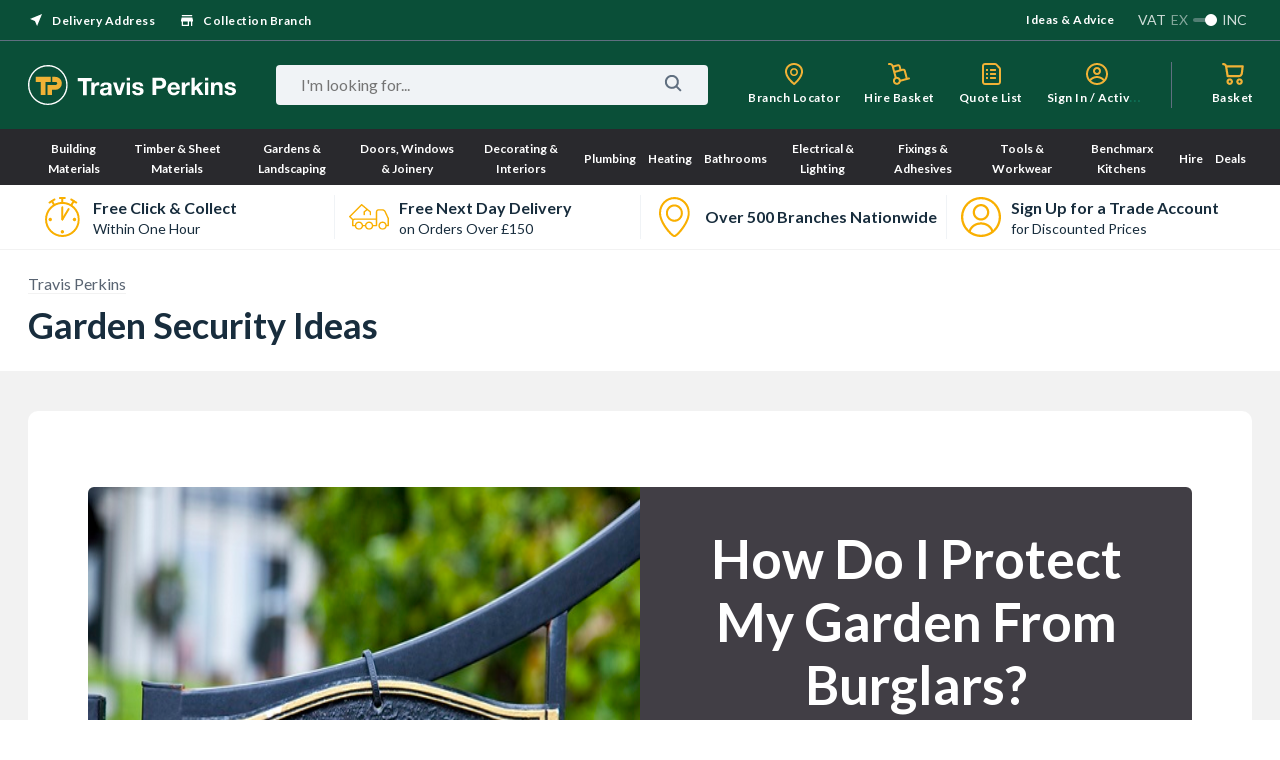

--- FILE ---
content_type: text/html; charset=utf-8
request_url: https://www.travisperkins.co.uk/trade-corner/garden-security-ideas
body_size: 98787
content:
<!DOCTYPE html><html lang="en"><head><base href="https://www.travisperkins.co.uk/trade-corner">
    <meta charset="UTF-8">
    <meta name="viewport" content="width=device-width, initial-scale=1">
    <meta name="format-detection" content="telephone=no">
    <meta name="facebook-domain-verification" content="hao8345d8zwlot8qol99219han4349">
    
    <link href="/react_ui/src/assets/apple-touch-icon.png" rel="apple-touch-icon">
    <link sizes="76x76" href="/react_ui/src/assets/apple-touch-icon-76x76.png" rel="apple-touch-icon">
    <link sizes="120x120" href="/react_ui/src/assets/apple-touch-icon-120x120.png" rel="apple-touch-icon">
    <link sizes="152x152" href="/react_ui/src/assets/apple-touch-icon-152x152.png" rel="apple-touch-icon">
    <link sizes="180x180" href="/react_ui/src/assets/apple-touch-icon-180x180.png" rel="apple-touch-icon">
    <link rel="shortcut icon" type="image/x-icon" media="all" href="/react_ui/src/assets/favicon.ico">
  
    <link rel="stylesheet" href="/react_ui/src/assets/fonts/fonts.css" as="style" onload="this.onload=null;this.rel='stylesheet'" crossorigin="">
    <link rel="preconnect" href="https://api.content.travisperkins.co.uk">
    
    
    <noscript>
      <link rel="stylesheet" href="/react_ui/src/assets/fonts/fonts.css" />
    </noscript>
    
    <!-- OneTrust Cookies Consent Notice start for travisperkins.co.uk -->

<script type="text/plain" async="" src="https://reporting.travisperkins.co.uk/cgi/wcjs" class="optanon-category-C0002-C0004 "></script><script async="" type="text/plain" src="https://www.googletagmanager.com/gtm.js?id=GTM-T45HQMJ" class="optanon-category-C0002-C0004 "></script>



<!-- OneTrust Cookies Consent Notice end for travisperkins.co.uk -->
  
    


      
  
  
  
    <!-- Google Tag Manager -->

<!-- End Google Tag Manager -->
    
  <style data-styled="active" data-styled-version="5.3.11">.bunEGL{margin:0;text-transform:capitalize;color:#FFFFFF;}.gUauWZ{margin:0;text-transform:none;color:#182D3D;}.horcQt{margin:0;text-transform:none;color:#FFFFFF;}.hdKEoi{margin:0;text-transform:none;color:#98A8BA;}.bbZG{margin:0;text-transform:none;color:#BFC6CE;}.kGWDjd{font-family:"Lato",sans-serif;font-weight:bold;font-size:36px;line-height:43px;-webkit-letter-spacing:0px;-moz-letter-spacing:0px;-ms-letter-spacing:0px;letter-spacing:0px;}.kXwqnf{font-family:"Lato",sans-serif;font-weight:bold;font-size:20px;line-height:24px;-webkit-letter-spacing:0px;-moz-letter-spacing:0px;-ms-letter-spacing:0px;letter-spacing:0px;}.eCylQp{font-family:"Lato",sans-serif;font-weight:normal;font-size:16px;line-height:20px;-webkit-letter-spacing:0px;-moz-letter-spacing:0px;-ms-letter-spacing:0px;letter-spacing:0px;}.fxSDba{font-family:"Lato",sans-serif;font-weight:bold;font-size:16px;line-height:20px;-webkit-letter-spacing:0px;-moz-letter-spacing:0px;-ms-letter-spacing:0px;letter-spacing:0px;}.bWcTac{font-family:"Lato",sans-serif;font-weight:normal;font-size:14px;line-height:16px;-webkit-letter-spacing:0px;-moz-letter-spacing:0px;-ms-letter-spacing:0px;letter-spacing:0px;}.hnCoSd{font-family:"Lato",sans-serif;font-weight:bold;font-size:12px;line-height:20px;-webkit-letter-spacing:0.5px;-moz-letter-spacing:0.5px;-ms-letter-spacing:0.5px;letter-spacing:0.5px;}.bHyyp{width:16px;height:16px;fill:#FFFFFF;}.jNYJOb{width:24px;height:24px;fill:#606F80;}.koYEap{width:24px;height:24px;fill:#FFFFFF;}.gsrRQz{width:16px;height:16px;fill:#606F80;}.eQoTFV{display:inline-block;-webkit-text-decoration:none;text-decoration:none;cursor:pointer;color:#0F7258;}.eQoTFV:hover{color:#095744;}.eQoTFV:active{color:#053D30;}.eQoTFV > .sc-aXZVg{color:inherit;border-bottom:none;}.cjSBdR{overflow-x:auto;overflow-y:hidden;}.iQXapw{display:-webkit-box;display:-webkit-flex;display:-ms-flexbox;display:flex;}.kqwpnT{display:inline-block;}.kqwpnT + div:before{display:inline-block;content:'/';padding:0 4px;color:#606F80;font-family:"Lato",sans-serif;font-weight:normal;font-size:16px;line-height:20px;-webkit-letter-spacing:0px;-moz-letter-spacing:0px;-ms-letter-spacing:0px;letter-spacing:0px;}.kqwpnT > a{-webkit-text-decoration:none;text-decoration:none;color:#596472;border-bottom:1px solid #F2F2F2;}.kqwpnT:hover > a{color:#606F80;}.kqwpnT:active > a{color:#182D3D;}.kqwpnT .sc-aXZVg{color:inherit;}.xuQGF{white-space:nowrap;}.cuFvbk{display:-webkit-box;display:-webkit-flex;display:-ms-flexbox;display:flex;-webkit-box-pack:center;-webkit-justify-content:center;-ms-flex-pack:center;justify-content:center;-webkit-align-items:center;-webkit-box-align:center;-ms-flex-align:center;align-items:center;white-space:nowrap;overflow:hidden;outline:none;padding:0;border:none;border-radius:4px;text-transform:none;font-weight:initial;cursor:pointer;color:#0F7258;background-color:transparent;height:40px;}.cuFvbk:hover{color:#095744;}.cuFvbk:active{color:#053D30;}.cuFvbk .sc-aXZVg{color:inherit;text-transform:inherit;font-weight:inherit;}.cuFvbk .sc-dtInlm{fill:currentColor;}.cuFvbk:disabled *{color:#BFC6CE;}.cuFvbk > .sc-kdBSHD + *,.cuFvbk > * + .sc-kdBSHD{margin-left:4px;}.kwXmkt{width:40px;height:40px;display:-webkit-box;display:-webkit-flex;display:-ms-flexbox;display:flex;-webkit-align-items:center;-webkit-box-align:center;-ms-flex-align:center;align-items:center;-webkit-box-pack:center;-webkit-justify-content:center;-ms-flex-pack:center;justify-content:center;}.dTiNag{position:relative;width:26px;height:4px;border-radius:4px;background-color:#0F7258;-webkit-animation:gCPLTo 1s ease-in-out infinite;animation:gCPLTo 1s ease-in-out infinite;}.dTiNag:before,.dTiNag:after{position:absolute;display:block;content:'';height:4px;border-radius:4px;-webkit-animation:gCPLTo 1s ease-in-out infinite;animation:gCPLTo 1s ease-in-out infinite;}.dTiNag:before{width:19px;top:-10px;left:7px;background-color:#053D30;}.dTiNag:after{width:16px;bottom:-10px;background-color:#095744;}.uZyGS{position:relative;}.hBrvom{color:inherit;}.Eeour{-webkit-text-decoration:none;text-decoration:none;color:inherit;}.gzdklk{-webkit-text-decoration:none;text-decoration:none;color:inherit;}.jVwUmo{display:-webkit-box;display:-webkit-flex;display:-ms-flexbox;display:flex;-webkit-box-pack:justify;-webkit-justify-content:space-between;-ms-flex-pack:justify;justify-content:space-between;-webkit-align-items:center;-webkit-box-align:center;-ms-flex-align:center;align-items:center;width:100%;height:64px;box-sizing:border-box;background-color:#FFFFFF;overflow:hidden;-webkit-text-decoration:none;text-decoration:none;padding:0 7.2px 0 4.8px;}.dohLbH{display:-webkit-box;display:-webkit-flex;display:-ms-flexbox;display:flex;-webkit-box-pack:center;-webkit-justify-content:center;-ms-flex-pack:center;justify-content:center;-webkit-align-items:center;-webkit-box-align:center;-ms-flex-align:center;align-items:center;padding:20px 10px;box-sizing:border-box;text-align:center;min-width:60px;min-height:80px;}.lomGbC{max-width:40px;max-height:40px;}.cBEcQV{-webkit-flex:1;-ms-flex:1;flex:1;}.IRflh{margin-bottom:2px;}.eBRyic{overflow:hidden;max-height:32px;}.lKNeY{width:100%;box-sizing:border-box;display:-webkit-box;display:-webkit-flex;display:-ms-flexbox;display:flex;}.fdkERE{position:relative;-webkit-flex:1;-ms-flex:1;flex:1;overflow:hidden;}.fdkERE:first-child{border-radius:4px 0 0 4px;}.fdkERE:last-child{border-radius:0 4px 4px 0;}.USPBlock__USPWrapper-sc-1fh9mr5-2 + .USPBlock__USPWrapper-sc-1fh9mr5-2:before{position:absolute;top:10px;bottom:10px;left:0;display:block;content:'';width:1px;background-color:#F0F3F6;}.iuxWCQ{width:100%;}.jOwQWY{word-break:break-word;}.jOwQWY a{-webkit-text-decoration:none;text-decoration:none;color:#0F7258;}.jviKSR{width:100%;}.jviKSR p{margin:0;}.fMIviV{display:-webkit-box;display:-webkit-flex;display:-ms-flexbox;display:flex;-webkit-align-items:center;-webkit-box-align:center;-ms-flex-align:center;align-items:center;width:100%;height:48px;overflow:hidden;margin-top:19px;margin-left:0;}.fhgZCG{-webkit-flex:1;-ms-flex:1;flex:1;height:100%;padding:14px 24px;background-color:#F0F3F6;box-sizing:border-box;border:none;outline:none;border-radius:24px 0 0 24px;color:#182D3D;font-size:16px;line-height:18px;}.fhgZCG:focus::-webkit-input-placeholder{color:#BFC6CE;}.fhgZCG:focus::-moz-placeholder{color:#BFC6CE;}.fhgZCG:focus:-ms-input-placeholder{color:#BFC6CE;}.fhgZCG:focus:-moz-placeholder{color:#BFC6CE;}.fhgZCG::-webkit-input-placeholder{color:#182D3D;}.fhgZCG::-moz-placeholder{color:#182D3D;}.fhgZCG:-ms-input-placeholder{color:#182D3D;}.fhgZCG:-moz-placeholder{color:#182D3D;}.lhECcn{display:-webkit-box;display:-webkit-flex;display:-ms-flexbox;display:flex;-webkit-align-items:center;-webkit-box-align:center;-ms-flex-align:center;align-items:center;-webkit-box-pack:center;-webkit-justify-content:center;-ms-flex-pack:center;justify-content:center;width:64px;height:100%;background-color:#FFC314;border:none;outline:none;border-radius:0 24px 24px 0;}.lhECcn:hover{cursor:pointer;background-color:#F6B112;}.edhyH{margin-top:23px;}.lhWYpR{box-shadow:rgb(255 255 255 / 40%) 0 -2px 0 -1px inset;-webkit-text-decoration:none;text-decoration:none;}.dedXAG{background-color:#1C2836;border-radius:8px;padding:28px 32px 32px;margin:0;}.goGyLZ{display:-webkit-box;display:-webkit-flex;display:-ms-flexbox;display:flex;-webkit-flex-direction:column;-ms-flex-direction:column;flex-direction:column;}.kdrOfR{display:block;width:auto;padding:7px 20px;}.rjWUx{-webkit-flex:1;-ms-flex:1;flex:1;padding:0 0;}.gfCNqD{display:block;width:auto;padding:7px 20px;}.gfCNqD > *{cursor:pointer;border-bottom:1px solid rgba(152,168,186,0.2);}.kINcOn img{max-width:100%;}.kINcOn a{-webkit-text-decoration:none;text-decoration:none;}.kINcOn p{font-size:18px;line-height:24px;color:#182D3D;margin:6px 0;}.kINcOn h3{font-size:16px;line-height:22px;margin:15px 0 9px;}.kINcOn h2{font-size:20px;line-height:24px;margin:9px 0;}.kINcOn figure{font-size:16px;line-height:24px;color:#606F80;margin:10px 0 10px;text-align:center;}.kINcOn figure[style*='float:right'],.kINcOn figure[style*='float: right']{padding-left:24px;}.kINcOn figure[style*='float:left'],.kINcOn figure[style*='float: left']{padding-right:24px;}.kINcOn table{display:block;overflow-x:auto;border:1px solid #F0F3F6;max-width:100%;}.kINcOn table p{font-size:16px;line-height:20px;margin:0;}.kINcOn tbody{padding:0;margin:0;white-space:nowrap;}.kINcOn td{padding:16px 24px;margin:0;border:none;}.kINcOn tr{padding:0;margin:0;}.kINcOn tr:not(:last-child) td{border-bottom:1px solid #F0F3F6;}.kINcOn thead{padding:0;margin:0;}.kINcOn ul{padding:0;margin:0;}.kINcOn li{list-style-type:none;position:relative;font-size:18px;line-height:20px;padding-left:32px;margin:0;}.kINcOn li:not(:last-child){margin-bottom:8px;}.kINcOn li::before{content:'';position:absolute;left:8px;top:calc(50% - 4px);width:8px;height:8px;border-radius:50%;background:#FFC314;}.kINcOn iframe{border:none;max-width:100%;}.lgUEjx{display:-webkit-box;display:-webkit-flex;display:-ms-flexbox;display:flex;border-radius:4px;-webkit-flex-direction:row;-ms-flex-direction:row;flex-direction:row;}.loFjgm{display:-webkit-box;display:-webkit-flex;display:-ms-flexbox;display:flex;width:50%;}.gBYSTC{width:100%;border-top-left-radius:6px;border-bottom-left-radius:6px;}.faaLYR{display:-webkit-box;display:-webkit-flex;display:-ms-flexbox;display:flex;-webkit-align-items:center;-webkit-box-align:center;-ms-flex-align:center;align-items:center;}.bljQmy{display:-webkit-box;display:-webkit-flex;display:-ms-flexbox;display:flex;-webkit-flex-direction:column;-ms-flex-direction:column;flex-direction:column;color:#FFFFFF;box-sizing:border-box;border-top-right-radius:6px;border-bottom-right-radius:6px;-webkit-align-items:center;-webkit-box-align:center;-ms-flex-align:center;align-items:center;-webkit-box-pack:center;-webkit-justify-content:center;-ms-flex-pack:center;justify-content:center;background:url(https://api.content.travisperkins.co.uk/site/binaries/content/gallery/color-413f45---dk-grey.jpg) repeat transparent;width:50%;min-height:385px;padding:40px 60px;}.gIDvMs{height:-webkit-fit-content;height:-moz-fit-content;height:fit-content;font-weight:600;color:#ffffff;text-align:Center;font-size:53px;}.buMEsa{margin:12px 0 24px;line-height:1.4;color:#ffffff;font-size:22px;text-align:Center;}.kMsCgM{border-radius:30px;padding:10px 25px 12px;}.iifvzj{cursor:pointer;}.jkxSDa{display:-webkit-box;display:-webkit-flex;display:-ms-flexbox;display:flex;-webkit-flex-direction:column;-ms-flex-direction:column;flex-direction:column;width:100%;border-bottom:1px solid #F0F3F6;margin-bottom:16px;}.eEPYzX{display:-webkit-box;display:-webkit-flex;display:-ms-flexbox;display:flex;width:100%;-webkit-align-items:center;-webkit-box-align:center;-ms-flex-align:center;align-items:center;margin-bottom:16px;}.eIaozE{font-size:16px;font-weight:bold;margin-left:20px;}.gSvluA{display:inline-block;}.leRaTX{display:-webkit-box;display:-webkit-flex;display:-ms-flexbox;display:flex;-webkit-flex-direction:column;-ms-flex-direction:column;flex-direction:column;width:auto;background-color:#FFFFFF;padding:24px;}.jfenLT{padding:0;margin:0;}.jcuumo{width:100%;}.bzVGjU{-webkit-flex:1 1 auto;-ms-flex:1 1 auto;flex:1 1 auto;margin-top:16px;}.CxRSB{-webkit-flex:1 1 100%;-ms-flex:1 1 100%;flex:1 1 100%;}.eXdXdT{display:-webkit-box;display:-webkit-flex;display:-ms-flexbox;display:flex;-webkit-flex:1 1 auto;-ms-flex:1 1 auto;flex:1 1 auto;margin-left:-8px;margin-right:-8px;}.eXdXdT:not(:first-child){margin-top:16px;}.eXdXdT .SimpleRow__ComponentWrapper-sc-gv2d8c-1{margin-left:8px;margin-right:8px;}.kKuvTP{display:-webkit-box;display:-webkit-flex;display:-ms-flexbox;display:flex;}.kFvsmt{height:inherit;width:inherit;}.jKmYfB{height:inherit;width:inherit;}.jpGEMn{height:inherit;width:inherit;display:-webkit-box;display:-webkit-flex;display:-ms-flexbox;display:flex;-webkit-flex-direction:column;-ms-flex-direction:column;flex-direction:column;}.iNkHf{height:inherit;width:inherit;display:-webkit-box;display:-webkit-flex;display:-ms-flexbox;display:flex;-webkit-flex-direction:row;-ms-flex-direction:row;flex-direction:row;}.hrOHfb{display:block;width:auto;padding:7px 20px;}.jsQpPP{display:-webkit-box;display:-webkit-flex;display:-ms-flexbox;display:flex;-webkit-flex:2 1 0%;-ms-flex:2 1 0%;flex:2 1 0%;-webkit-box-pack:justify;-webkit-justify-content:space-between;-ms-flex-pack:justify;justify-content:space-between;}.ilLNkE{-webkit-flex:1;-ms-flex:1;flex:1;}.euZzve{display:block;width:auto;padding:7px 20px;}.euZzve > *{cursor:pointer;border-bottom:1px solid rgba(152,168,186,0.2);}.eJTmhx{-webkit-text-decoration:none;text-decoration:none;}.evARjL{width:100%;background:#FFFFFF;padding:24px 0;box-sizing:border-box;}.kWyQME{margin:0 auto;width:1224px;}.bSwNSa{margin:10px 0 0;}.dDcTcF{display:block;height:104px;background-color:#1C2836;}.ftHvbw{display:-webkit-box;display:-webkit-flex;display:-ms-flexbox;display:flex;-webkit-box-pack:justify;-webkit-justify-content:space-between;-ms-flex-pack:justify;justify-content:space-between;padding:72px 0 64px;background-color:#232F3E;}.gXcqQi{height:80px;background-color:#1C2836;}.bMHsUK{height:100%;display:-webkit-box;display:-webkit-flex;display:-ms-flexbox;display:flex;-webkit-align-items:center;-webkit-box-align:center;-ms-flex-align:center;align-items:center;-webkit-box-pack:justify;-webkit-justify-content:space-between;-ms-flex-pack:justify;justify-content:space-between;margin:0 auto;box-sizing:border-box;width:1224px;}.hWgUFH{height:100%;display:-webkit-box;display:-webkit-flex;display:-ms-flexbox;display:flex;-webkit-align-items:flex-start;-webkit-box-align:flex-start;-ms-flex-align:flex-start;align-items:flex-start;-webkit-box-pack:justify;-webkit-justify-content:space-between;-ms-flex-pack:justify;justify-content:space-between;margin:0 auto;box-sizing:border-box;width:1224px;}.fNUSUC{height:25px;}.fNUSUC img{height:100%;}.htdRd{display:-webkit-box;display:-webkit-flex;display:-ms-flexbox;display:flex;-webkit-flex-flow:column;-ms-flex-flow:column;flex-flow:column;}.eUAuCD{-webkit-flex:1 1 0;-ms-flex:1 1 0;flex:1 1 0;}.jgAwVz{display:-webkit-box;display:-webkit-flex;display:-ms-flexbox;display:flex;-webkit-flex:2 1 0;-ms-flex:2 1 0;flex:2 1 0;-webkit-box-pack:justify;-webkit-justify-content:space-between;-ms-flex-pack:justify;justify-content:space-between;padding:29px 0 0;min-height:30px;width:auto;}.fEHqwY{bottom:24px;z-index:2;display:-webkit-box;display:-webkit-flex;display:-ms-flexbox;display:flex;-webkit-box-pack:center;-webkit-justify-content:center;-ms-flex-pack:center;justify-content:center;padding:14px 0;color:#FFFFFF;background:#1E2835;width:100%;}.kaXnIk{display:-webkit-box;display:-webkit-flex;display:-ms-flexbox;display:flex;-webkit-box-pack:center;-webkit-justify-content:center;-ms-flex-pack:center;justify-content:center;-webkit-align-items:center;-webkit-box-align:center;-ms-flex-align:center;align-items:center;width:100%;height:100%;padding:20px;box-sizing:border-box;}.hCLcwS{display:-webkit-box;display:-webkit-flex;display:-ms-flexbox;display:flex;-webkit-box-pack:center;-webkit-justify-content:center;-ms-flex-pack:center;justify-content:center;-webkit-align-items:center;-webkit-box-align:center;-ms-flex-align:center;align-items:center;height:calc(100vh - 104px);}.dhVFio{display:block;}.inbyKt{min-width:208px;min-height:40px;}.UKhJD{position:relative;}.izwcii{position:absolute;width:100%;height:100%;}.erpctR{display:-webkit-box;display:-webkit-flex;display:-ms-flexbox;display:flex;-webkit-flex-direction:column;-ms-flex-direction:column;flex-direction:column;min-height:100vh;margin:0 auto;-webkit-box-flex:1;-webkit-flex-grow:1;-ms-flex-positive:1;flex-grow:1;}.dcrKeH{-webkit-flex:1 0 auto;-ms-flex:1 0 auto;flex:1 0 auto;background:#F2F2F2;}html{width:100%;height:100%;font-size:62.5%;}body{height:100%;margin:0;padding:0;font-family:'Lato','Arial',sans-serif;font-size:1.6rem;}input,textarea,select,button{font-family:'Lato','Arial',sans-serif;}input::-ms-clear{display:none;}input::-webkit-search-cancel-button{display:none;}#app-container{display:-webkit-box;display:-webkit-flex;display:-ms-flexbox;display:flex;}@-moz-document url-prefix(){div{-webkit-scrollbar-width:thin;-moz-scrollbar-width:thin;-ms-scrollbar-width:thin;scrollbar-width:thin;-webkit-scrollbar-color:#606f80 #ffff;-moz-scrollbar-color:#606f80 #ffff;-ms-scrollbar-color:#606f80 #ffff;scrollbar-color:#606f80 #ffff;}}::-webkit-scrollbar{width:5px;height:5px;}::-webkit-scrollbar-track{background:white;}::-webkit-scrollbar-thumb{background:#606f80;-webkit-border-radius:6px;border-radius:6px;}.fIJSTZ{border-bottom:1px solid #606F80;}.gUwhFn{background:#FFFFFF;width:100%;display:-webkit-box;display:-webkit-flex;display:-ms-flexbox;display:flex;-webkit-box-pack:center;-webkit-justify-content:center;-ms-flex-pack:center;justify-content:center;border-bottom:1px solid #F2F2F2;}.cDUqLL{display:-webkit-box;display:-webkit-flex;display:-ms-flexbox;display:flex;-webkit-flex-direction:column;-ms-flex-direction:column;flex-direction:column;width:1224px;box-sizing:border-box;}.jJGrxH{display:-webkit-box;display:-webkit-flex;display:-ms-flexbox;display:flex;-webkit-align-items:center;-webkit-box-align:center;-ms-flex-align:center;align-items:center;}.bJGfeE{display:-webkit-box;display:-webkit-flex;display:-ms-flexbox;display:flex;-webkit-align-items:center;-webkit-box-align:center;-ms-flex-align:center;align-items:center;cursor:pointer;}.bfhDka{position:relative;}.kjxJcV{background:#BFC6CE;opacity:0.4;width:24px;height:4px;border-radius:20px;}.cxqWry{height:12px;width:12px;background:#FFFFFF;border-radius:50%;position:absolute;top:-4px;-webkit-transform:translateX(12px);-ms-transform:translateX(12px);transform:translateX(12px);}.hoGBAE{display:-webkit-inline-box;display:-webkit-inline-flex;display:-ms-inline-flexbox;display:inline-flex;margin:0 5px;opacity:0.5;}.hoGzGl{display:-webkit-inline-box;display:-webkit-inline-flex;display:-ms-inline-flexbox;display:inline-flex;margin:0 5px;opacity:0.8;}.hZpdDx{display:-webkit-inline-box;display:-webkit-inline-flex;display:-ms-inline-flexbox;display:inline-flex;opacity:0.8;}.igkSUL{display:-webkit-box;display:-webkit-flex;display:-ms-flexbox;display:flex;-webkit-align-items:center;-webkit-box-align:center;-ms-flex-align:center;align-items:center;}.iCtEKD{height:40px;background-color:#0A4F38;}.cPycBn{display:-webkit-box;display:-webkit-flex;display:-ms-flexbox;display:flex;-webkit-box-pack:justify;-webkit-justify-content:space-between;-ms-flex-pack:justify;justify-content:space-between;margin:0 auto;width:1224px;}.TGnVk{display:-webkit-box;display:-webkit-flex;display:-ms-flexbox;display:flex;-webkit-align-items:center;-webkit-box-align:center;-ms-flex-align:center;align-items:center;margin-right:24px;}.eAswse{display:-webkit-box;display:-webkit-flex;display:-ms-flexbox;display:flex;-webkit-align-items:center;-webkit-box-align:center;-ms-flex-align:center;align-items:center;}.jHqcmT{display:-webkit-box;display:-webkit-flex;display:-ms-flexbox;display:flex;-webkit-align-items:center;-webkit-box-align:center;-ms-flex-align:center;align-items:center;cursor:pointer;}.jHqcmT:not(:first-child){margin-left:24px;}.yhiFc{margin-left:8px;}.jYiHdK{display:-webkit-box;display:-webkit-flex;display:-ms-flexbox;display:flex;background-color:#0A4F38;height:88px;}.gXFafT{position:relative;display:-webkit-box;display:-webkit-flex;display:-ms-flexbox;display:flex;-webkit-align-items:center;-webkit-box-align:center;-ms-flex-align:center;align-items:center;margin:0 auto;width:1224px;}.etDAUc{display:-webkit-box;display:-webkit-flex;display:-ms-flexbox;display:flex;-webkit-align-items:center;-webkit-box-align:center;-ms-flex-align:center;align-items:center;width:100%;}.YtwNQ{-webkit-flex:1 1 auto;-ms-flex:1 1 auto;flex:1 1 auto;margin-left:32px;}.kdiUyG{margin:0 8px 0 40px;}.kRgMDm{display:-webkit-box;display:-webkit-flex;display:-ms-flexbox;display:flex;-webkit-flex:1 1 0%;-ms-flex:1 1 0%;flex:1 1 0%;-webkit-box-pack:end;-webkit-justify-content:flex-end;-ms-flex-pack:end;justify-content:flex-end;margin-left:32px;padding-right:24px;border-right:1px solid #606F80;}.gSBzpQ{display:-webkit-box;display:-webkit-flex;display:-ms-flexbox;display:flex;-webkit-align-items:center;-webkit-box-align:center;-ms-flex-align:center;align-items:center;}.eyRFJl{white-space:nowrap;overflow:hidden;text-overflow:ellipsis;width:100%;}.eyRFJl >{white-space:nowrap;overflow:hidden;text-overflow:ellipsis;}.fKCkWQ{display:-webkit-box;display:-webkit-flex;display:-ms-flexbox;display:flex;}.fKCkWQ:not(:last-child){margin-right:24px;}.hwWTaq{position:relative;display:-webkit-box;display:-webkit-flex;display:-ms-flexbox;display:flex;max-height:46px;}.SYTXW{display:-webkit-box;display:-webkit-flex;display:-ms-flexbox;display:flex;-webkit-flex-direction:column;-ms-flex-direction:column;flex-direction:column;-webkit-align-items:center;-webkit-box-align:center;-ms-flex-align:center;align-items:center;max-width:100px;}.dwCGap{position:relative;display:-webkit-box;display:-webkit-flex;display:-ms-flexbox;display:flex;}.bWuUht{display:-webkit-box;display:-webkit-flex;display:-ms-flexbox;display:flex;-webkit-flex-direction:column;-ms-flex-direction:column;flex-direction:column;}.hjUpDk{border:none;outline:none;display:-webkit-box;display:-webkit-flex;display:-ms-flexbox;display:flex;-webkit-box-flex:1;-webkit-flex-grow:1;-ms-flex-positive:1;flex-grow:1;-webkit-flex-shrink:1;-ms-flex-negative:1;flex-shrink:1;-webkit-flex-basis:0;-ms-flex-preferred-size:0;flex-basis:0;background:transparent;font-size:inherit;line-height:inherit;min-width:0;}.idIHEc{padding:0 22px;display:-webkit-box;display:-webkit-flex;display:-ms-flexbox;display:flex;-webkit-box-pack:justify;-webkit-justify-content:space-between;-ms-flex-pack:justify;justify-content:space-between;font-size:16px;line-height:18px;border-radius:24px;background-color:#F0F3F6;-webkit-align-items:center;-webkit-box-align:center;-ms-flex-align:center;align-items:center;box-sizing:content-box;border:solid 1px transparent;height:44px;}.gELnXB{display:-webkit-box;display:-webkit-flex;display:-ms-flexbox;display:flex;-webkit-flex:1 0 auto;-ms-flex:1 0 auto;flex:1 0 auto;width:100%;box-sizing:border-box;}.hAKPsI{width:100%;background:#F0F3F6;height:40px;border-radius:20px;}.hAKPsI > .Input__InputWrap-sc-9iboqq-6{height:100%;border-radius:4px;}.hAKPsI > .Input__InputWrap-sc-9iboqq-6 > input{padding-right:45px;font-size:16px;padding-bottom:2px;}.cWAIWR{position:relative;-webkit-flex:1 0 auto;-ms-flex:1 0 auto;flex:1 0 auto;height:100%;display:-webkit-box;display:-webkit-flex;display:-ms-flexbox;display:flex;-webkit-box-pack:center;-webkit-justify-content:center;-ms-flex-pack:center;justify-content:center;-webkit-align-items:center;-webkit-box-align:center;-ms-flex-align:center;align-items:center;min-width:448px;}.cWAIWR > .Search__SearchForm-sc-17h69re-0{padding:0 8px;}.bhpwlg{visibility:hidden;position:absolute;top:100%;right:0;-webkit-flex-basis:auto;-ms-flex-preferred-size:auto;flex-basis:auto;width:504px;background-color:#FFFFFF;border-radius:7px;z-index:2;box-shadow:0 2px 6px 0 rgba(0,0,0,0.1);}.fWnWfI{display:-webkit-box;display:-webkit-flex;display:-ms-flexbox;display:flex;position:relative;}.fWnWfI:hover .HeaderBasketstyled__HeaderBasketPreviewWrapper-sc-1l3xpbr-0{display:-webkit-box;display:-webkit-flex;display:-ms-flexbox;display:flex;visibility:visible;}.gFxrrV{display:-webkit-box;display:-webkit-flex;display:-ms-flexbox;display:flex;-webkit-align-items:center;-webkit-box-align:center;-ms-flex-align:center;align-items:center;height:100%;position:relative;cursor:pointer;-webkit-flex-direction:column;-ms-flex-direction:column;flex-direction:column;-webkit-box-pack:center;-webkit-justify-content:center;-ms-flex-pack:center;justify-content:center;}.gFxrrV:hover,.gFxrrV.active{background-color:rgba(10,79,56,0.05);}.kRthNZ{position:relative;display:-webkit-box;display:-webkit-flex;display:-ms-flexbox;display:flex;}.jeXVsZ{white-space:nowrap;}.kjrCdd{white-space:nowrap;}.kjrCdd svg use{fill:currentColor;}.dklZZg{display:-webkit-inline-box;display:-webkit-inline-flex;display:-ms-inline-flexbox;display:inline-flex;vertical-align:middle;margin-left:1px;}.bOCbRp{position:relative;display:inline-block;}.OHqOB{display:table-cell;vertical-align:top;padding:0 20px 16px 0;width:25%;}.eDturQ{display:table-cell;vertical-align:top;padding:0 20px 16px 0;width:20%;}.gcMcdZ{list-style:none;padding:0 0 0 16px;margin:10px 0 0 0;border-left:1px solid #BFC6CE;}.ONWUu:not(:last-child){margin-bottom:8px;}.kUITdH{-webkit-text-decoration:none;text-decoration:none;font-size:16px;color:#0A4F38;font-weight:bold;}.gFbnDT{display:inline-block;font-size:16px;font-weight:normal;color:#596472;border-bottom:1px solid #F2F2F2;-webkit-text-decoration:none;text-decoration:none;}.helase{font-weight:bold;font-size:16px;color:#0A4F38;}.helase svg use{fill:currentColor;}.fnzAVL{display:-webkit-inline-box;display:-webkit-inline-flex;display:-ms-inline-flexbox;display:inline-flex;vertical-align:middle;margin-left:4px;}.bsgfXM{margin-left:16px;}.kZTRuV{display:none;}.cXNXWK{position:absolute;left:30px;right:30px;background-color:#F6F6F7;z-index:6;padding:30px 20px 0 20px;display:-webkit-box;display:-webkit-flex;display:-ms-flexbox;display:flex;-webkit-box-pack:center;-webkit-justify-content:center;-ms-flex-pack:center;justify-content:center;}.kygaAg{display:-webkit-box;display:-webkit-flex;display:-ms-flexbox;display:flex;-webkit-box-pack:justify;-webkit-justify-content:space-between;-ms-flex-pack:justify;justify-content:space-between;max-width:1224px;}.xCjDV{width:100%;display:table;table-layout:fixed;}.hGsGze{width:100%;display:table-row;}.emfZJQ{width:184px;object-fit:contain;}.eRQfJc{background-color:#182D3D;opacity:0.3;position:absolute;left:0;right:0;z-index:3;}.fiZCEf{background-color:#182D3D;opacity:0.3;position:absolute;left:0;right:0;z-index:3;height:calc(1941px - 188px);}.lsQfC{background-color:#29292d;display:-webkit-box;display:-webkit-flex;display:-ms-flexbox;display:flex;-webkit-box-pack:center;-webkit-justify-content:center;-ms-flex-pack:center;justify-content:center;}.kRndFF{max-width:1224px;}.hlGDUS{display:-webkit-box;display:-webkit-flex;display:-ms-flexbox;display:flex;}.fILEZ{display:-webkit-box;display:-webkit-flex;display:-ms-flexbox;display:flex;-webkit-align-items:center;-webkit-box-align:center;-ms-flex-align:center;align-items:center;padding:0 6px;cursor:pointer;max-width:128px;min-height:56px;text-align:center;}.hqubaS{font-size:12px;font-weight:bold;line-height:16px;color:#FFFFFF;}.dSJNrm{height:56px;width:100%;background-color:#29292d;}@-webkit-keyframes gCPLTo{0%{-webkit-transform:translateX(10px);-ms-transform:translateX(10px);transform:translateX(10px);}50%{-webkit-transform:translateX(-7px);-ms-transform:translateX(-7px);transform:translateX(-7px);}100%{-webkit-transform:translateX(10px);-ms-transform:translateX(10px);transform:translateX(10px);}}@keyframes gCPLTo{0%{-webkit-transform:translateX(10px);-ms-transform:translateX(10px);transform:translateX(10px);}50%{-webkit-transform:translateX(-7px);-ms-transform:translateX(-7px);transform:translateX(-7px);}100%{-webkit-transform:translateX(10px);-ms-transform:translateX(10px);transform:translateX(10px);}}.dmgsRH{display:-webkit-box;display:-webkit-flex;display:-ms-flexbox;display:flex;-webkit-flex-direction:column;-ms-flex-direction:column;flex-direction:column;-webkit-flex:1 0 auto;-ms-flex:1 0 auto;flex:1 0 auto;}.bbQYZR{display:-webkit-box;display:-webkit-flex;display:-ms-flexbox;display:flex;box-sizing:border-box;width:1224px;margin:40px auto;}.bgCmyz{-webkit-flex:1 1 auto;-ms-flex:1 1 auto;flex:1 1 auto;box-sizing:border-box;width:100%;background-color:#FFFFFF;min-height:100vh;border-radius:10px;padding:60px;}</style><script type="text/plain" src="https://se.monetate.net/js/2/a-68e1b10c/p/travisperkins.co.uk/custom.js" async="" class="optanon-category-C0003-C0004 "></script><script type="text/plain" src="//cdn.brcdn.com/v1/br-trk-6214.js" class="optanon-category-C0003 "></script><title>Garden Security Ideas | Travis Perkins</title><link rel="canonical" href="https://www.travisperkins.co.uk/trade-corner/garden-security-ideas" data-rh="true"><meta name="description" content="Protecting your home and garden essential - we have help and advice on finding secure fencing, garden gate locks, and other ways to deter burglars." data-rh="true"><meta name="robots" content="index,follow" data-rh="true"><meta property="og:url" content="https://www.travisperkins.co.uk/trade-corner/garden-security-ideas" data-rh="true"><meta property="og:title" content="Garden Security Ideas | Travis Perkins" data-rh="true"><meta property="og:description" content="Protecting your home and garden essential - we have help and advice on finding secure fencing, garden gate locks, and other ways to deter burglars." data-rh="true"></head>
  <body>
    <!-- Google Tag Manager (noscript) -->
<noscript><iframe src="https://www.googletagmanager.com/ns.html?id=GTM-T45HQMJ"
height="0" width="0" style="display:none;visibility:hidden"></iframe></noscript>
<!-- End Google Tag Manager (noscript) -->
    
    <div id="app-container"><span style="display: none;"><svg width="152" height="5820" xmlns="http://www.w3.org/2000/svg" xmlns:xlink="http://www.w3.org/1999/xlink">
  <defs>
    <symbol viewBox="0 0 24 24" fill="inherit" id="service-icon-account_v1-24">
      <path d="M16 7C16 9.20914 14.2091 11 12 11C9.79086 11 8 9.20914 8 7C8 4.79086 9.79086 3 12 3C14.2091 3 16 4.79086 16 7Z" fill="inherit"></path>
      <path d="M10 13C6.68629 13 4 15.6863 4 19V21H20V19C20 15.6863 17.3137 13 14 13H10Z" fill="inherit"></path>
    </symbol>
    <symbol viewBox="0 0 24 24" fill="inherit" id="service-icon-account_v2_filled-24">
      <path d="M12 2C9.23858 2 7 4.23858 7 7C7 9.76142 9.23858 12 12 12C14.7614 12 17 9.76142 17 7C17 4.23858 14.7614 2 12 2Z" fill="inherit"></path>
      <path d="M8 14C6.67392 14 5.40215 14.5268 4.46447 15.4645C3.52678 16.4021 3 17.6739 3 19V21C3 21.5523 3.44772 22 4 22H20C20.5523 22 21 21.5523 21 21V19C21 17.6739 20.4732 16.4021 19.5355 15.4645C18.5979 14.5268 17.3261 14 16 14H8Z" fill="inherit"></path>
    </symbol>
    <symbol viewBox="0 0 24 24" fill="inherit" id="service-icon-account_v2_outlined-24">
      <path fill-rule="evenodd" clip-rule="evenodd" d="M12 2C9.23858 2 7 4.23858 7 7C7 9.76142 9.23858 12 12 12C14.7614 12 17 9.76142 17 7C17 4.23858 14.7614 2 12 2ZM9 7C9 5.34315 10.3431 4 12 4C13.6569 4 15 5.34315 15 7C15 8.65685 13.6569 10 12 10C10.3431 10 9 8.65685 9 7Z" fill="inherit"></path>
      <path d="M8 14C6.67392 14 5.40215 14.5268 4.46447 15.4645C3.52678 16.4021 3 17.6739 3 19V21C3 21.5523 3.44772 22 4 22C4.55228 22 5 21.5523 5 21V19C5 18.2043 5.31607 17.4413 5.87868 16.8787C6.44129 16.3161 7.20435 16 8 16H16C16.7956 16 17.5587 16.3161 18.1213 16.8787C18.6839 17.4413 19 18.2044 19 19V21C19 21.5523 19.4477 22 20 22C20.5523 22 21 21.5523 21 21V19C21 17.6739 20.4732 16.4021 19.5355 15.4645C18.5979 14.5268 17.3261 14 16 14H8Z" fill="inherit"></path>
    </symbol>
    <symbol viewBox="0 0 24 24" fill="inherit" id="service-icon-account_v3-24">
      <path fill-rule="evenodd" clip-rule="evenodd" d="M12 13C14.2091 13 16 11.2091 16 9C16 6.79086 14.2091 5 12 5C9.79086 5 8 6.79086 8 9C8 11.2091 9.79086 13 12 13ZM14 9C14 10.1046 13.1046 11 12 11C10.8954 11 10 10.1046 10 9C10 7.89543 10.8954 7 12 7C13.1046 7 14 7.89543 14 9Z" fill="inherit"></path>
      <path fill-rule="evenodd" clip-rule="evenodd" d="M12 23C18.0751 23 23 18.0751 23 12C23 5.92487 18.0751 1 12 1C5.92487 1 1 5.92487 1 12C1 18.0751 5.92487 23 12 23ZM12 21C14.3051 21 16.4077 20.1334 18 18.7083C16.5341 17.0475 14.3894 16 12 16C9.61062 16 7.46591 17.0475 6.00002 18.7083C7.59228 20.1334 9.69494 21 12 21ZM12 14C14.9011 14 17.5137 15.2354 19.3404 17.2088C20.3855 15.7387 21 13.9411 21 12C21 7.02944 16.9706 3 12 3C7.02944 3 3 7.02944 3 12C3 13.9411 3.61452 15.7387 4.65963 17.2088C6.48629 15.2354 9.09887 14 12 14Z" fill="inherit"></path>
    </symbol>
    <symbol viewBox="0 0 24 24" fill="inherit" id="service-icon-add-user-24">
      <path fill-rule="evenodd" clip-rule="evenodd" d="M19 7C19 9.20914 17.2091 11 15 11C12.7909 11 11 9.20914 11 7C11 4.79086 12.7909 3 15 3C17.2091 3 19 4.79086 19 7ZM17 7C17 8.10457 16.1046 9 15 9C13.8954 9 13 8.10457 13 7C13 5.89543 13.8954 5 15 5C16.1046 5 17 5.89543 17 7Z" fill="inherit"></path>
      <path fill-rule="evenodd" clip-rule="evenodd" d="M7 19C7 15.6863 9.68629 13 13 13H17C20.3137 13 23 15.6863 23 19V20C23 20.5523 22.5523 21 22 21H8C7.44772 21 7 20.5523 7 20V19ZM9 19C9 16.7909 10.7909 15 13 15H17C19.2091 15 21 16.7909 21 19H9Z" fill="inherit"></path>
      <path d="M3.99711 6.49898C3.99646 6.22238 4.22051 5.9978 4.49711 5.9978H5.50294C5.77954 5.9978 6.00359 6.22238 6.00294 6.49898L5.99705 9.00301L8.50107 8.99711C8.77768 8.99646 9.00225 9.22051 9.00225 9.49711V10.5029C9.00225 10.7795 8.77768 11.0036 8.50107 11.0029L5.99705 10.997L6.00294 13.5011C6.00359 13.7777 5.77954 14.0023 5.50294 14.0023H4.49711C4.22051 14.0023 3.99646 13.7777 3.99711 13.5011L4.00301 10.997L1.49898 11.0029C1.22238 11.0036 0.997803 10.7795 0.997803 10.5029V9.49711C0.997803 9.22051 1.22238 8.99646 1.49898 8.99711L4.00301 9.00301L3.99711 6.49898Z" fill="inherit"></path>
    </symbol>
    <symbol viewBox="0 0 24 24" fill="inherit" id="service-icon-address-book-24">
      <path fill-rule="evenodd" clip-rule="evenodd" d="M12.658 22.753L12 23.328L11.342 22.753C5.812 17.923 3 13.707 3 10C3 4.75 7.097 1 12 1C16.903 1 21 4.75 21 10C21 13.707 18.189 17.924 12.658 22.753ZM5 10C5 12.85 7.307 16.434 12 20.663C16.693 16.433 19 12.849 19 10C19 5.897 15.836 3 12 3C8.164 3 5 5.897 5 10ZM12 5C14.761 5 17 7.239 17 10C17 12.761 14.761 15 12 15C9.239 15 7 12.761 7 10C7 7.239 9.239 5 12 5ZM12 7C10.343 7 9 8.343 9 10C9 11.657 10.343 13 12 13C13.657 13 15 11.657 15 10C15 8.343 13.657 7 12 7Z" fill="inherit"></path>
    </symbol>
    <symbol viewBox="0 0 24 24" fill="inherit" id="service-icon-alert-circle-24">
      <path fill-rule="evenodd" clip-rule="evenodd" d="M22 12C22 17.5228 17.5228 22 12 22C6.47715 22 2 17.5228 2 12C2 6.47715 6.47715 2 12 2C17.5228 2 22 6.47715 22 12ZM12 7C12.5523 7 13 7.44772 13 8V12C13 12.5523 12.5523 13 12 13C11.4477 13 11 12.5523 11 12V8C11 7.44772 11.4477 7 12 7ZM11 16C11 15.4477 11.4477 15 12 15H12.01C12.5623 15 13.01 15.4477 13.01 16C13.01 16.5523 12.5623 17 12.01 17H12C11.4477 17 11 16.5523 11 16Z" fill="inherit"></path>
    </symbol>
    <symbol viewBox="0 0 24 24" fill="inherit" id="service-icon-alert-triangle-24">
      <path fill-rule="evenodd" clip-rule="evenodd" d="M1.82002 18L10.29 3.86002C10.4683 3.56613 10.7193 3.32314 11.0188 3.15451C11.3184 2.98587 11.6563 2.89728 12 2.89728C12.3438 2.89728 12.6817 2.98587 12.9812 3.15451C13.2807 3.32314 13.5318 3.56613 13.71 3.86002L22.18 18C22.3547 18.3024 22.4471 18.6453 22.448 18.9945C22.449 19.3438 22.3585 19.6872 22.1856 19.9905C22.0127 20.2939 21.7633 20.5468 21.4623 20.7239C21.1613 20.901 20.8192 20.9962 20.47 21H3.53002C3.18082 20.9962 2.83871 20.901 2.53773 20.7239C2.23675 20.5468 1.98738 20.2939 1.81445 19.9905C1.64151 19.6872 1.55103 19.3438 1.55201 18.9945C1.55299 18.6453 1.64539 18.3024 1.82002 18ZM12 8C12.5523 8 13 8.44772 13 9V13C13 13.5523 12.5523 14 12 14C11.4477 14 11 13.5523 11 13V9C11 8.44772 11.4477 8 12 8ZM11 17C11 16.4477 11.4477 16 12 16H12.01C12.5623 16 13.01 16.4477 13.01 17C13.01 17.5523 12.5623 18 12.01 18H12C11.4477 18 11 17.5523 11 17Z" fill="inherit"></path>
    </symbol>
    <symbol viewBox="0 0 24 24" fill="none" id="service-icon-all-stars-24">
      <path d="M1 7.33333C1 6.04467 2.03681 5 3.31579 5H20.6842C21.9632 5 23 6.04467 23 7.33333V17.4091C23 18.6977 21.9632 19.7424 20.6842 19.7424H3.31579C2.03681 19.7424 1 18.6977 1 17.4091V7.33333Z" fill="#030406"></path>
      <path d="M18.5742 7.97208L16.7313 5.44067L16.7242 8.56527L13.7315 9.52425L16.7206 10.4956L16.7136 13.5803L16.0972 12.4038H1V17.4583C1 18.724 2.03681 19.75 3.31579 19.75H20.6842C21.9632 19.75 23 18.724 23 17.4583V12.4038H17.6074L18.5679 11.0967L21.5562 12.068L19.7134 9.53659L21.5669 7.01311L18.5742 7.97208Z" fill="#FBB500"></path>
      <path fill-rule="evenodd" clip-rule="evenodd" d="M6.40115 16.7272V13.0076H7.36666V16.61C7.36666 16.8929 7.42188 16.9731 7.71314 16.9731H7.83071V17.7664C7.67461 17.7841 7.51755 17.7924 7.36042 17.791C6.72893 17.791 6.40115 17.5513 6.40115 16.7272ZM2.51416 16.758C2.51416 15.7744 3.20712 15.5408 4.76137 15.5408H4.90299C4.89675 15.227 4.81392 15.0666 4.21003 15.0666C3.85226 15.0705 3.50191 15.1681 3.19465 15.3495L2.71189 14.6444C2.9595 14.4787 3.57853 14.2204 4.31513 14.2204C5.57813 14.2204 5.83732 14.6197 5.83732 15.6034V16.6611C5.83732 16.9378 5.85602 16.981 6.14104 16.981V17.7681C6.00609 17.7911 5.86899 17.7994 5.73222 17.7928C5.3608 17.7928 5.1978 17.7188 5.0642 17.4482C4.88606 17.6879 4.49505 17.836 3.83238 17.836C2.7493 17.8342 2.51416 17.3662 2.51416 16.758ZM4.90299 16.3332V16.2045H4.82282C3.58477 16.2045 3.43602 16.3032 3.43602 16.6778C3.43602 16.9361 3.57853 17.0595 4.02477 17.0595C4.63756 17.0595 4.90299 16.8444 4.90299 16.3332ZM8.04706 13.0076V16.7272H8.05062C8.05062 17.5513 8.37928 17.791 9.00989 17.791C9.16702 17.7924 9.32408 17.7842 9.48018 17.7664V16.9731H9.3626C9.07224 16.9731 9.01613 16.8929 9.01613 16.61V13.0076H8.04706ZM9.66633 17.397L10.1616 16.6919C10.5331 16.9224 10.9612 17.048 11.3996 17.055C11.8886 17.055 12.0311 17.0057 12.0311 16.7659C12.0311 16.5632 11.8886 16.52 11.4121 16.4583C10.5454 16.3411 9.88277 16.2186 9.88277 15.3125C9.88277 14.6074 10.3041 14.224 11.4121 14.224C11.975 14.224 12.5192 14.3341 12.8915 14.5439L12.4266 15.294C12.12 15.1459 11.7835 15.0682 11.4424 15.0666C10.948 15.0666 10.8483 15.1547 10.8483 15.3187C10.8483 15.5152 10.9721 15.5584 11.4245 15.6192C12.3152 15.7426 12.9779 15.8475 12.9779 16.7139C12.9779 17.5134 12.5441 17.8395 11.3373 17.8395C10.7369 17.8395 10.1366 17.7161 9.66633 17.3988V17.397ZM13.7126 14.2989H13.0892L13.0865 15.1221H13.6619V16.6981C13.6619 17.4728 13.9344 17.7928 14.8812 17.7928C15.0549 17.7928 15.315 17.7928 15.4575 17.7805V16.9731H15.0798C14.6648 16.9731 14.6274 16.8259 14.6274 16.5553V15.1221H15.4575V14.2989H14.6274V13.2967L13.8792 13.4501L13.7126 14.2989ZM15.6767 16.758C15.6767 15.7744 16.3697 15.5408 17.923 15.5408H18.0655C18.0593 15.227 17.9765 15.0666 17.3726 15.0666C17.0148 15.0702 16.6643 15.1679 16.3572 15.3495L15.8744 14.6444C16.122 14.4787 16.7411 14.2204 17.4777 14.2204C18.7398 14.2204 18.9999 14.6197 18.9999 15.6034V16.6611C18.9999 16.9378 19.0186 16.981 19.3027 16.981V17.7681C19.168 17.7911 19.0312 17.7993 18.8948 17.7928C18.5233 17.7928 18.3603 17.7188 18.2258 17.4482C18.0477 17.6879 17.6567 17.836 16.9949 17.836C15.9118 17.836 15.6767 17.3679 15.6767 16.7598V16.758ZM18.0655 16.3349V16.2063H17.9845C16.7473 16.2063 16.5986 16.305 16.5986 16.6796C16.5986 16.9378 16.7411 17.0612 17.1864 17.0612C17.7992 17.0612 18.0655 16.8462 18.0655 16.3349ZM20.3431 14.2989L19.5877 14.3535V17.7804H20.5595V16.0573C20.5595 15.5099 20.7394 15.19 21.5624 15.1838V14.2618C21.0173 14.2803 20.5907 14.4584 20.4419 14.6796L20.3431 14.2989Z" fill="black"></path>
    </symbol>
    <symbol viewBox="0 0 24 24" fill="inherit" id="service-icon-alphabethical-sorting-az-24">
      <path d="M12.58 2.29999L10.22 4.65999H14.94L12.58 2.29999Z" fill="inherit"></path>
      <path d="M12.58 21.7L14.91 19.37H10.25L12.58 21.7Z" fill="inherit"></path>
      <path fill-rule="evenodd" clip-rule="evenodd" d="M5.36963 15.3464L8.19425 8.65356H9.22367L12.042 15.3464H10.8871L10.3096 13.9156H7.10207L6.52459 15.3464H5.36963ZM8.70259 9.93262L7.48486 12.9578H9.92032L8.70259 9.93262Z" fill="inherit"></path>
      <path d="M18.0803 14.4178H14.2388L17.961 9.39529V8.65942H12.7512V9.59385H16.442L12.7261 14.593V15.3464H18.0803V14.4178Z" fill="inherit"></path>
    </symbol>
    <symbol viewBox="0 0 24 24" fill="inherit" id="service-icon-alphabethical-sorting-default-24">
      <path d="M12.58 2.29999L10.22 4.65999H14.94L12.58 2.29999Z" fill="inherit"></path>
      <path d="M12.58 21.7L14.91 19.37H10.25L12.58 21.7Z" fill="inherit"></path>
      <path fill-rule="evenodd" clip-rule="evenodd" d="M5.36963 15.3464L8.19425 8.65356H9.22367L12.042 15.3464H10.8871L10.3096 13.9156H7.10207L6.52459 15.3464H5.36963ZM8.70259 9.93262L7.48486 12.9578H9.92032L8.70259 9.93262Z" fill="inherit"></path>
      <path d="M18.0803 14.4178H14.2388L17.961 9.39529V8.65942H12.7512V9.59385H16.442L12.7261 14.593V15.3464H18.0803V14.4178Z" fill="inherit"></path>
    </symbol>
    <symbol viewBox="0 0 24 24" fill="inherit" id="service-icon-alphabethical-sorting-za-24">
      <path d="M12.58 2.29999L10.22 4.65999H14.94L12.58 2.29999Z" fill="inherit"></path>
      <path d="M12.58 21.7L14.91 19.37H10.25L12.58 21.7Z" fill="inherit"></path>
      <path fill-rule="evenodd" clip-rule="evenodd" d="M12.3696 15.3464L15.1943 8.65356H16.2237L19.042 15.3464H17.8871L17.3096 13.9156H14.1021L13.5246 15.3464H12.3696ZM15.7026 9.93262L14.4849 12.9578H16.9203L15.7026 9.93262Z" fill="inherit"></path>
      <path d="M12.0806 14.4178H8.23906L11.9613 9.39529V8.65942H6.75143V9.59385H10.4423L6.72632 14.593V15.3464H12.0806V14.4178Z" fill="inherit"></path>
    </symbol>
    <symbol viewBox="0 0 24 24" fill="none" id="service-icon-american-express-24">
      <path d="M1 7C1 6.44772 1.44772 6 2 6H22C22.5523 6 23 6.44772 23 7V17C23 17.5523 22.5523 18 22 18H2C1.44772 18 1 17.5523 1 17V7Z" fill="#016FD0"></path>
      <path d="M5.19995 15.931V12.2069H8.87166L9.26559 12.7584L9.67255 12.2069H23V15.6742C23 15.6742 22.6514 15.9273 22.2483 15.931H14.8687L14.4245 15.344V15.931H12.9691V14.9289C12.9691 14.9289 12.7703 15.0688 12.3404 15.0688H11.8451V15.931H9.64141L9.24804 15.3677L8.84863 15.931H5.19995Z" fill="white"></path>
      <path d="M1 9.59278L1.82265 7.60382H3.24533L3.7122 8.71795V7.60382H5.48073L5.75865 8.40908L6.02809 7.60382H13.9669V8.00865C13.9669 8.00865 14.3843 7.60382 15.0702 7.60382L17.646 7.61316L18.1048 8.71271V7.60382H19.5848L19.9922 8.23542V7.60382H21.4857V11.1769H19.9922L19.6018 10.5433V11.1769H17.4274L17.2087 10.6137H16.6241L16.409 11.1769H14.9344C14.3442 11.1769 13.9669 10.7803 13.9669 10.7803V11.1769H11.7436L11.3023 10.6137V11.1769H3.03457L2.81605 10.6137H2.23335L2.01638 11.1769H1V9.59278Z" fill="white"></path>
      <path d="M2.11409 8.04431L1.00452 10.7197H1.72691L1.93164 10.184H3.12183L3.3255 10.7197H4.0638L2.95529 8.04431H2.11409ZM2.52461 8.66696L2.8874 9.60314H2.16076L2.52461 8.66696Z" fill="#016FD0"></path>
      <path d="M4.13989 10.7192V8.04382L5.16645 8.04778L5.76353 9.77272L6.34631 8.04382H7.36466V10.7192H6.7197V8.74788L6.03604 10.7192H5.47042L4.78485 8.74788V10.7192H4.13989Z" fill="#016FD0"></path>
      <path d="M7.80591 10.7192V8.04382H9.91049V8.64227H8.45765V9.09991H9.87655V9.66315H8.45765V10.1384H9.91049V10.7192H7.80591Z" fill="#016FD0"></path>
      <path d="M10.2839 8.04431V10.7197H10.9289V9.76925H11.2004L11.9738 10.7197H12.7619L11.9133 9.73405C12.2616 9.70357 12.6208 9.39357 12.6208 8.91228C12.6208 8.34928 12.1947 8.04431 11.7192 8.04431H10.2839ZM10.9289 8.64276H11.6661C11.843 8.64276 11.9716 8.78623 11.9716 8.92438C11.9716 9.10212 11.8049 9.206 11.6757 9.206H10.9289V8.64276Z" fill="#016FD0"></path>
      <path d="M13.5426 10.7192H12.884V8.04382H13.5426V10.7192Z" fill="#016FD0"></path>
      <path d="M15.1042 10.7192H14.962C14.2743 10.7192 13.8567 10.1573 13.8567 9.39253C13.8567 8.60885 14.2696 8.04382 15.1381 8.04382H15.8509V8.67747H15.112C14.7595 8.67747 14.5101 8.96282 14.5101 9.39913C14.5101 9.91726 14.7952 10.1349 15.206 10.1349H15.3757L15.1042 10.7192Z" fill="#016FD0"></path>
      <path d="M16.5075 8.04431L15.3979 10.7197H16.1203L16.3251 10.184H17.5153L17.7189 10.7197H18.4572L17.3487 8.04431H16.5075ZM16.918 8.66696L17.2808 9.60314H16.5542L16.918 8.66696Z" fill="#016FD0"></path>
      <path d="M18.5326 10.7192V8.04382H19.3526L20.3996 9.72476V8.04382H21.0445V10.7192H20.2511L19.1775 8.9943V10.7192H18.5326Z" fill="#016FD0"></path>
      <path d="M5.70129 15.4012V12.7258H7.80588V13.3243H6.35304V13.7819H7.77193V14.3452H6.35304V14.8204H7.80588V15.4012H5.70129Z" fill="#016FD0"></path>
      <path d="M16.0138 15.4012V12.7258H18.1184V13.3243H16.6655V13.7819H18.0776V14.3452H16.6655V14.8204H18.1184V15.4012H16.0138Z" fill="#016FD0"></path>
      <path d="M7.88756 15.4012L8.91227 14.08L7.86316 12.7258H8.67572L9.30051 13.563L9.92743 12.7258H10.7082L9.67285 14.0635L10.6994 15.4012H9.88702L9.28036 14.5773L8.68844 15.4012H7.88756Z" fill="#016FD0"></path>
      <path d="M10.7761 12.7263V15.4017H11.438V14.5568H12.1169C12.6914 14.5568 13.1268 14.2408 13.1268 13.6261C13.1268 13.117 12.7853 12.7263 12.2007 12.7263H10.7761ZM11.438 13.3313H12.153C12.3386 13.3313 12.4712 13.4493 12.4712 13.6393C12.4712 13.8179 12.3393 13.9474 12.1509 13.9474H11.438V13.3313Z" fill="#016FD0"></path>
      <path d="M13.4069 12.7258V15.4012H14.0518V14.4508H14.3234L15.0967 15.4012H15.8848L15.0362 14.4156C15.3845 14.3851 15.7438 14.0751 15.7438 13.5938C15.7438 13.0308 15.3177 12.7258 14.8421 12.7258H13.4069ZM14.0518 13.3243H14.7891C14.9659 13.3243 15.0946 13.4677 15.0946 13.6059C15.0946 13.7836 14.9279 13.8875 14.7986 13.8875H14.0518V13.3243Z" fill="#016FD0"></path>
      <path d="M18.4171 15.4012V14.8204H19.7079C19.8988 14.8204 19.9815 14.7134 19.9815 14.596C19.9815 14.4835 19.8991 14.3698 19.7079 14.3698H19.1246C18.6176 14.3698 18.3352 14.0495 18.3352 13.5685C18.3352 13.1395 18.5938 12.7258 19.3472 12.7258H20.6032L20.3316 13.3278H19.2454C19.0377 13.3278 18.9738 13.4408 18.9738 13.5487C18.9738 13.6596 19.0528 13.7819 19.2114 13.7819H19.8224C20.3876 13.7819 20.6329 14.1144 20.6329 14.5498C20.6329 15.0179 20.3596 15.4012 19.7916 15.4012H18.4171Z" fill="#016FD0"></path>
      <path d="M20.7843 15.4012V14.8204H22.075C22.266 14.8204 22.3487 14.7134 22.3487 14.596C22.3487 14.4835 22.2663 14.3698 22.075 14.3698H21.4918C20.9848 14.3698 20.7024 14.0495 20.7024 13.5685C20.7024 13.1395 20.961 12.7258 21.7144 12.7258H22.9703L22.6988 13.3278H21.6125C21.4049 13.3278 21.341 13.4408 21.341 13.5487C21.341 13.6596 21.42 13.7819 21.5786 13.7819H22.1896C22.7548 13.7819 23 14.1144 23 14.5498C23 15.0179 22.7268 15.4012 22.1588 15.4012H20.7843Z" fill="#016FD0"></path>
    </symbol>
    <symbol viewBox="0 0 24 24" fill="none" id="service-icon-apple-pay-24">
      <path d="M6.22575 10.2291C6.53667 10.2539 6.8476 10.0799 7.04193 9.85927C7.23302 9.63242 7.35933 9.32789 7.32695 9.01715C7.05165 9.02958 6.71157 9.19116 6.51724 9.41801C6.33911 9.61378 6.18688 9.93074 6.22575 10.2291Z" fill="#0F1C26"></path>
      <path d="M6.59796 10.4432C6.79985 10.3671 7.04979 10.273 7.32371 10.2881C7.4986 10.3005 8.00386 10.3502 8.32774 10.8101C8.32774 10.8101 8.32297 10.8133 8.31809 10.8163C8.23796 10.8663 7.72893 11.1839 7.73504 11.8107C7.74112 12.5576 8.37518 12.8361 8.45814 12.8725C8.46355 12.8749 8.46701 12.8766 8.46701 12.8766C8.46701 12.8766 8.46602 12.8796 8.46507 12.8825C8.44852 12.9339 8.33947 13.2724 8.09131 13.6193C7.86135 13.9425 7.62492 14.2594 7.24921 14.2656C7.07241 14.2687 6.95331 14.2193 6.8293 14.1678C6.69886 14.1138 6.56299 14.0574 6.34882 14.0574C6.12696 14.0574 5.98488 14.1153 5.8481 14.171C5.72929 14.2193 5.6145 14.2661 5.45491 14.2718C5.09216 14.2843 4.81686 13.93 4.58691 13.6068C4.11728 12.9543 3.75777 11.7672 4.24359 10.9655C4.48002 10.5647 4.91079 10.313 5.37394 10.3067C5.576 10.3032 5.76869 10.3767 5.93722 10.4409C6.06585 10.4899 6.1804 10.5336 6.27433 10.5336C6.35803 10.5336 6.46804 10.4921 6.59796 10.4432Z" fill="#0F1C26"></path>
      <path fill-rule="evenodd" clip-rule="evenodd" d="M9.92448 14.2314V9.38693H11.8192C12.7973 9.38693 13.4807 10.0333 13.4807 10.9779C13.4807 11.9226 12.7844 12.5752 11.7933 12.5752H10.7083V14.2314H9.92448ZM11.6119 10.0209H10.7083V11.9444H11.6087C12.2921 11.9444 12.6807 11.5932 12.6807 10.9811C12.6807 10.3689 12.2921 10.0209 11.6119 10.0209Z" fill="#0F1C26"></path>
      <path fill-rule="evenodd" clip-rule="evenodd" d="M16.0685 13.6504C15.8612 14.0295 15.4046 14.2687 14.9123 14.2687C14.1835 14.2687 13.675 13.8523 13.675 13.2246C13.675 12.6031 14.1673 12.2458 15.0774 12.193L16.0556 12.137V11.8698C16.0556 11.4751 15.7867 11.2607 15.3074 11.2607C14.9123 11.2607 14.624 11.4565 14.5657 11.7548H13.8596C13.8823 11.1271 14.4977 10.6703 15.3301 10.6703C16.2272 10.6703 16.8102 11.1209 16.8102 11.8201V14.2314H16.0847V13.6504H16.0685ZM14.4394 13.206C14.4394 13.5012 14.705 13.6939 15.1228 13.6939C15.654 13.6939 16.0556 13.3707 16.0556 12.917V12.6435L15.1843 12.6964C14.6953 12.7243 14.4394 12.9015 14.4394 13.206Z" fill="#0F1C26"></path>
      <path d="M19.2167 14.421C18.9025 15.2693 18.543 15.549 17.7786 15.549C17.7203 15.549 17.526 15.5428 17.4806 15.5304V14.9493C17.5292 14.9555 17.6491 14.9617 17.7106 14.9617C18.0572 14.9617 18.2515 14.8219 18.3713 14.4583L18.4426 14.2439L17.1147 10.7169H17.9341L18.8571 13.5789H18.8733L19.7964 10.7169H20.5931L19.2167 14.421Z" fill="#0F1C26"></path>
      <path fill-rule="evenodd" clip-rule="evenodd" d="M20.6029 4.7H3.50001C1.95361 4.7 0.700012 5.9536 0.700012 7.5V16.5637C0.700012 18.1101 1.95361 19.3637 3.50001 19.3637H20.6029C22.1493 19.3637 23.4029 18.1101 23.4029 16.5637V7.5C23.4029 5.9536 22.1493 4.7 20.6029 4.7ZM1.50001 7.5C1.50001 6.39543 2.39544 5.5 3.50001 5.5H20.6029C21.7075 5.5 22.6029 6.39543 22.6029 7.5V16.5637C22.6029 17.6683 21.7075 18.5637 20.6029 18.5637H3.50001C2.39544 18.5637 1.50001 17.6683 1.50001 16.5637V7.5Z" fill="#0F1C26"></path>
    </symbol>
    <symbol viewBox="0 0 152 56" fill="inherit" id="service-icon-arrow-24">
      <path d="M124.707 20.2929C124.317 19.9024 123.683 19.9024 123.293 20.2929C122.902 20.6834 122.902 21.3166 123.293 21.7071L128.586 27H116.938C116.42 27 116 27.4477 116 28C116 28.5523 116.42 29 116.938 29H128.586L123.293 34.2929C122.902 34.6834 122.902 35.3166 123.293 35.7071C123.683 36.0976 124.317 36.0976 124.707 35.7071L131.707 28.7071C132.098 28.3166 132.098 27.6834 131.707 27.2929L124.707 20.2929Z" fill="inherit"></path>
      <path d="M92.7071 21.7071C93.0976 21.3166 93.0976 20.6834 92.7071 20.2929C92.3166 19.9024 91.6834 19.9024 91.2929 20.2929L84.2929 27.2929C83.9024 27.6834 83.9024 28.3166 84.2929 28.7071L91.2929 35.7071C91.6834 36.0976 92.3166 36.0976 92.7071 35.7071C93.0976 35.3166 93.0976 34.6834 92.7071 34.2929L87.4142 29H99.0625C99.5803 29 100 28.5523 100 28C100 27.4477 99.5803 27 99.0625 27H87.4142L92.7071 21.7071Z" fill="inherit"></path>
      <path d="M60.7071 20.2929C60.3166 19.9024 59.6834 19.9024 59.2929 20.2929L52.2929 27.2929C51.9024 27.6834 51.9024 28.3166 52.2929 28.7071C52.6834 29.0976 53.3166 29.0976 53.7071 28.7071L59 23.4142V35.0625C59 35.5803 59.4477 36 60 36C60.5523 36 61 35.5803 61 35.0625V23.4142L66.2929 28.7071C66.6834 29.0976 67.3166 29.0976 67.7071 28.7071C68.0976 28.3166 68.0976 27.6834 67.7071 27.2929L60.7071 20.2929Z" fill="inherit"></path>
      <path d="M29 20.9375C29 20.4197 28.5523 20 28 20C27.4477 20 27 20.4197 27 20.9375V32.5858L21.7071 27.2929C21.3166 26.9024 20.6834 26.9024 20.2929 27.2929C19.9024 27.6834 19.9024 28.3166 20.2929 28.7071L27.2929 35.7071C27.6834 36.0976 28.3166 36.0976 28.7071 35.7071L35.7071 28.7071C36.0976 28.3166 36.0976 27.6834 35.7071 27.2929C35.3166 26.9024 34.6834 26.9024 34.2929 27.2929L29 32.5858V20.9375Z" fill="inherit"></path>
      <rect x="0.5" y="0.5" width="151" height="55" rx="4.5" stroke="#7B61FF" stroke-dasharray="10 5" fill="inherit"></rect>
    </symbol>
    <symbol viewBox="0 0 24 24" fill="inherit" id="service-icon-arrow-down-24">
      <path d="M13 4.9375C13 4.41973 12.5523 4 12 4C11.4477 4 11 4.41973 11 4.9375V16.5858L5.70711 11.2929C5.31658 10.9024 4.68342 10.9024 4.29289 11.2929C3.90237 11.6834 3.90237 12.3166 4.29289 12.7071L11.2929 19.7071C11.6834 20.0976 12.3166 20.0976 12.7071 19.7071L19.7071 12.7071C20.0976 12.3166 20.0976 11.6834 19.7071 11.2929C19.3166 10.9024 18.6834 10.9024 18.2929 11.2929L13 16.5858V4.9375Z" fill="inherit"></path>
    </symbol>
    <symbol viewBox="0 0 24 24" fill="inherit" id="service-icon-arrow-left-24">
      <path d="M12.7071 5.70711C13.0976 5.31658 13.0976 4.68342 12.7071 4.29289C12.3166 3.90237 11.6834 3.90237 11.2929 4.29289L4.29289 11.2929C3.90237 11.6834 3.90237 12.3166 4.29289 12.7071L11.2929 19.7071C11.6834 20.0976 12.3166 20.0976 12.7071 19.7071C13.0976 19.3166 13.0976 18.6834 12.7071 18.2929L7.41421 13H19.0625C19.5803 13 20 12.5523 20 12C20 11.4477 19.5803 11 19.0625 11H7.41421L12.7071 5.70711Z" fill="inherit"></path>
    </symbol>
    <symbol viewBox="0 0 24 24" fill="inherit" id="service-icon-arrow-right-24">
      <path d="M12.7071 4.29289C12.3166 3.90237 11.6834 3.90237 11.2929 4.29289C10.9024 4.68342 10.9024 5.31658 11.2929 5.70711L16.5858 11H4.9375C4.41973 11 4 11.4477 4 12C4 12.5523 4.41973 13 4.9375 13H16.5858L11.2929 18.2929C10.9024 18.6834 10.9024 19.3166 11.2929 19.7071C11.6834 20.0976 12.3166 20.0976 12.7071 19.7071L19.7071 12.7071C20.0976 12.3166 20.0976 11.6834 19.7071 11.2929L12.7071 4.29289Z" fill="inherit"></path>
    </symbol>
    <symbol viewBox="0 0 24 24" fill="inherit" id="service-icon-arrow-up-24">
      <path d="M12.7071 4.29289C12.3166 3.90237 11.6834 3.90237 11.2929 4.29289L4.29289 11.2929C3.90237 11.6834 3.90237 12.3166 4.29289 12.7071C4.68342 13.0976 5.31658 13.0976 5.70711 12.7071L11 7.41421V19.0625C11 19.5803 11.4477 20 12 20C12.5523 20 13 19.5803 13 19.0625V7.41421L18.2929 12.7071C18.6834 13.0976 19.3166 13.0976 19.7071 12.7071C20.0976 12.3166 20.0976 11.6834 19.7071 11.2929L12.7071 4.29289Z" fill="inherit"></path>
    </symbol>
    <symbol viewBox="0 0 16 16" id="service-icon-back-outlined-16" fill="inherit">
      <path fill-rule="evenodd" d="M7.99935 15.3332C3.94935 15.3332 0.666016 12.0499 0.666016 7.9999C0.666016 3.9499 3.94935 0.666565 7.99935 0.666565C12.0493 0.666565 15.3327 3.9499 15.3327 7.9999C15.3327 12.0499 12.0493 15.3332 7.99935 15.3332ZM7.99935 13.9999C11.3127 13.9999 13.9993 11.3132 13.9993 7.9999C13.9993 4.68656 11.3127 1.9999 7.99935 1.9999C4.68602 1.9999 1.99935 4.68656 1.99935 7.9999C1.99935 11.3132 4.68602 13.9999 7.99935 13.9999ZM6.27535 7.33323L7.80401 8.8619L6.86135 9.80456L3.72335 6.66656L6.86135 3.52856L7.80401 4.47123L6.27535 5.9999H9.33268C10.806 5.9999 11.9993 7.19323 11.9993 8.66656C11.9993 10.1399 10.806 11.3332 9.33268 11.3332V9.9999C10.0693 9.9999 10.666 9.40323 10.666 8.66656C10.666 7.9299 10.0693 7.33323 9.33268 7.33323H6.27535Z" fill="inherit"></path>
    </symbol>
    <symbol viewBox="0 0 24 24" fill="inherit" id="service-icon-balance-and-invoices-24">
      <path fill-rule="evenodd" clip-rule="evenodd" d="M20 15V4H4V20H15V17C15 15.895 15.895 15 17 15H20ZM19.586 17H17V19.586L19.586 17ZM4 22C2.895 22 2 21.105 2 20V4C2 2.895 2.895 2 4 2H20C21.105 2 22 2.895 22 4V17.414L17.414 22H4ZM7 17V15H13V17H7ZM7 13V11H17V13H7ZM7 9V7H17V9H7Z" fill="inherit"></path>
    </symbol>
    <symbol viewBox="0 0 24 24" fill="inherit" id="service-icon-barcode-24">
      <path d="M4 6H6V18H4V6ZM7 6H8V18H7V6ZM9 6H12V18H9V6ZM13 6H14V18H13V6ZM16 6H18V18H16V6ZM19 6H20V18H19V6ZM2 4V8H0V4C0 3.46957 0.210714 2.96086 0.585786 2.58579C0.960859 2.21071 1.46957 2 2 2H6V4H2ZM22 2C22.5304 2 23.0391 2.21071 23.4142 2.58579C23.7893 2.96086 24 3.46957 24 4V8H22V4H18V2H22ZM2 16V20H6V22H2C1.46957 22 0.960859 21.7893 0.585786 21.4142C0.210714 21.0391 0 20.5304 0 20V16H2ZM22 20V16H24V20C24 20.5304 23.7893 21.0391 23.4142 21.4142C23.0391 21.7893 22.5304 22 22 22H18V20H22Z" fill="inherit"></path>
    </symbol>
    <symbol viewBox="0 0 24 24" fill="inherit" id="service-icon-basket-hire-24">
      <path fill-rule="evenodd" clip-rule="evenodd" d="M9 10H3C2.73478 10 2.48043 9.89464 2.29289 9.70711C2.10536 9.51957 2 9.26522 2 9V3C2 2.73478 2.10536 2.48043 2.29289 2.29289C2.48043 2.10536 2.73478 2 3 2H9C9.26522 2 9.51957 2.10536 9.70711 2.29289C9.89464 2.48043 10 2.73478 10 3V9C10 9.26522 9.89464 9.51957 9.70711 9.70711C9.51957 9.89464 9.26522 10 9 10ZM4 8H8V4H4V8Z" fill="inherit"></path>
      <path fill-rule="evenodd" clip-rule="evenodd" d="M21 10H15C14.7348 10 14.4804 9.89464 14.2929 9.70711C14.1054 9.51957 14 9.26522 14 9V3C14 2.73478 14.1054 2.48043 14.2929 2.29289C14.4804 2.10536 14.7348 2 15 2H21C21.2652 2 21.5196 2.10536 21.7071 2.29289C21.8946 2.48043 22 2.73478 22 3V9C22 9.26522 21.8946 9.51957 21.7071 9.70711C21.5196 9.89464 21.2652 10 21 10ZM16 8H20V4H16V8Z" fill="inherit"></path>
      <path fill-rule="evenodd" clip-rule="evenodd" d="M3 22H9C9.26522 22 9.51957 21.8946 9.70711 21.7071C9.89464 21.5196 10 21.2652 10 21V15C10 14.7348 9.89464 14.4804 9.70711 14.2929C9.51957 14.1054 9.26522 14 9 14H3C2.73478 14 2.48043 14.1054 2.29289 14.2929C2.10536 14.4804 2 14.7348 2 15V21C2 21.2652 2.10536 21.5196 2.29289 21.7071C2.48043 21.8946 2.73478 22 3 22ZM8 20H4V16H8V20Z" fill="inherit"></path>
      <path d="M18 22C17.7348 22 17.4804 21.8946 17.2929 21.7071C17.1054 21.5196 17 21.2652 17 21V19H15C14.7348 19 14.4804 18.8946 14.2929 18.7071C14.1054 18.5196 14 18.2652 14 18C14 17.7348 14.1054 17.4804 14.2929 17.2929C14.4804 17.1054 14.7348 17 15 17H17V15C17 14.7348 17.1054 14.4804 17.2929 14.2929C17.4804 14.1054 17.7348 14 18 14C18.2652 14 18.5196 14.1054 18.7071 14.2929C18.8946 14.4804 19 14.7348 19 15V17H21C21.2652 17 21.5196 17.1054 21.7071 17.2929C21.8946 17.4804 22 17.7348 22 18C22 18.2652 21.8946 18.5196 21.7071 18.7071C21.5196 18.8946 21.2652 19 21 19H19V21C19 21.2652 18.8946 21.5196 18.7071 21.7071C18.5196 21.8946 18.2652 22 18 22Z" fill="inherit"></path>
    </symbol>
    <symbol viewBox="0 0 24 24" fill="inherit" id="service-icon-basket-hire_v2-24">
      <path fill-rule="evenodd" clip-rule="evenodd" d="M1.74082 1.13729C1.20735 1.28023 0.89077 1.82857 1.03371 2.36203C1.17665 2.8955 1.72499 3.21208 2.25846 3.06914C3.32539 2.78326 4.42206 3.41642 4.70795 4.48335L6.62697 11.6453C6.63337 11.6728 6.64024 11.7003 6.64761 11.7278L7.66515 15.5253C6.28389 16.4463 5.5756 18.1765 6.02913 19.8691C6.59827 21.9931 8.78153 23.2537 10.9056 22.6845C12.4054 22.2826 13.4747 21.0759 13.7733 19.6536L13.9232 19.6134C13.9276 19.6123 13.9319 19.6112 13.9362 19.61L22.2432 17.3842C22.7766 17.2412 23.0932 16.6929 22.9503 16.1594C22.8073 15.6259 22.259 15.3094 21.7255 15.4523L20.6145 15.75C20.6044 15.5854 20.5777 15.4194 20.5334 15.254L18.7217 8.49252C18.3643 7.15885 16.9935 6.3674 15.6598 6.72475L14.3596 7.07313C14.3495 6.90884 14.3228 6.74311 14.2786 6.57796L13.6048 4.06331C13.2474 2.72965 11.8766 1.93819 10.5429 2.29555L6.969 3.25318C6.79019 3.30109 6.62113 3.36722 6.46327 3.44904C5.70153 1.63287 3.6962 0.613347 1.74082 1.13729ZM8.90983 10.6046C8.91885 10.6022 8.92788 10.5999 8.9369 10.5975L12.5108 9.63983C12.5305 9.63456 12.55 9.62907 12.5694 9.62337L16.1775 8.6566C16.4442 8.58513 16.7184 8.74342 16.7898 9.01016L18.6016 15.7716C18.673 16.0384 18.5147 16.3125 18.248 16.384L13.6633 17.6125C13.0913 15.8402 11.3736 14.7233 9.56123 14.8686L8.57101 11.1731C8.52434 10.9263 8.66923 10.6814 8.90983 10.6046ZM12.0193 7.70024C12.2701 7.6184 12.4158 7.35352 12.3467 7.0956L11.6729 4.58095C11.6015 4.31422 11.3273 4.15593 11.0606 4.2274L7.48664 5.18503C7.21991 5.2565 7.06162 5.53067 7.13309 5.7974L7.80689 8.31205C7.87615 8.57055 8.13579 8.7272 8.39454 8.67157C8.40147 8.66965 8.40841 8.66776 8.41538 8.66589L12.0193 7.70024ZM10.388 20.7527C11.4451 20.4694 12.0724 19.3828 11.7892 18.3257C11.5059 17.2686 10.4193 16.6412 9.36219 16.9245C8.30507 17.2077 7.67772 18.2943 7.96098 19.3515C8.24423 20.4086 9.33083 21.0359 10.388 20.7527Z" fill="inherit"></path>
    </symbol>
    <symbol viewBox="0 0 24 24" fill="inherit" id="service-icon-basket_v1-24">
      <path fill-rule="evenodd" clip-rule="evenodd" d="M13.5794 0.15276L15.4097 5.64342C15.4487 5.76005 15.3846 5.88581 15.2669 5.92432L9.50603 7.80566C9.3882 7.84417 9.26113 7.78079 9.22226 7.66417L7.39187 2.17346C7.353 2.05684 7.41695 1.93107 7.53482 1.8926L13.2956 0.0112697C13.4135 -0.02724 13.5405 0.0361325 13.5794 0.15276ZM1.13211 4.1393C0.679629 2.78193 1.42717 1.31311 2.79874 0.865189C4.17032 0.417268 5.65426 1.15738 6.10674 2.51476L11.2534 17.9538C10.7738 17.8284 10.2637 17.8055 9.75453 17.8976L4.77185 2.95072C4.56217 2.3217 3.8747 1.97891 3.23921 2.18644C2.60369 2.39397 2.25736 3.0744 2.46703 3.70338C2.58863 4.06821 2.38842 4.46162 2.01979 4.58197C1.65119 4.70232 1.25374 4.50413 1.13211 4.1393ZM21.4101 16.2507L12.9775 19.0045C13.2768 19.3407 13.514 19.7405 13.6647 20.1922C13.6675 20.2007 13.6696 20.2093 13.6718 20.2178L13.6754 20.2315L13.6781 20.2408L21.8506 17.5719C22.2192 17.4516 22.4194 17.0582 22.2978 16.6934C22.1762 16.3285 21.7787 16.1303 21.4101 16.2507ZM11.2403 23.8616C12.6883 23.3887 13.4749 21.8436 12.9971 20.4103C12.5194 18.9771 10.9582 18.1986 9.51012 18.6715C8.06212 19.1444 7.27551 20.6896 7.75331 22.1228C8.2311 23.556 9.79227 24.3345 11.2403 23.8616ZM19.2789 5.77821L22.1418 14.3663C22.2026 14.5487 22.1025 14.7454 21.9182 14.8056L12.9075 17.7482C12.7232 17.8084 12.5245 17.7093 12.4637 17.5268L9.6008 8.93871C9.53998 8.75628 9.64011 8.55962 9.82442 8.49942L18.8351 5.55683C19.0194 5.49672 19.2181 5.59578 19.2789 5.77821Z" fill="inherit"></path>
    </symbol>
    <symbol viewBox="0 0 24 24" fill="inherit" id="service-icon-basket_v2_filled-24">
      <path d="M0 1C0 0.447715 0.447715 0 1 0H5C5.45887 0 5.85885 0.312297 5.97014 0.757464L7.03078 5H22.8195C23.4375 5 23.9075 5.55487 23.8059 6.1644L22.4178 14.4932C22.1767 15.9398 20.9251 17 19.4586 17H9.54138C8.07486 17 6.82329 15.9398 6.5822 14.4932L5.06155 5.36932L4.21922 2H1C0.447715 2 0 1.55228 0 1Z" fill="inherit"></path>
      <path d="M9 19C7.89543 19 7 19.8954 7 21C7 22.1046 7.89543 23 9 23C10.1046 23 11 22.1046 11 21C11 19.8954 10.1046 19 9 19Z" fill="inherit"></path>
      <path d="M20 19C18.8954 19 18 19.8954 18 21C18 22.1046 18.8954 23 20 23C21.1046 23 22 22.1046 22 21C22 19.8954 21.1046 19 20 19Z" fill="inherit"></path>
    </symbol>
    <symbol viewBox="0 0 24 24" fill="inherit" id="service-icon-basket_v2_outlined-24">
      <path fill-rule="evenodd" clip-rule="evenodd" d="M1 0H4.1802C5.13356 0 5.95439 0.672919 6.14136 1.60777L6.8198 5H21.7802C23.0423 5 23.9889 6.15465 23.7414 7.39223L22.3021 14.5883C22.0217 15.9906 20.7904 17 19.3604 17H9.63961C8.20957 17 6.97832 15.9906 6.69787 14.5883L4.1802 2H1C0.447715 2 0 1.55228 0 1C0 0.447715 0.447715 0 1 0ZM7.2198 7L8.65903 14.1961C8.75251 14.6635 9.16293 15 9.63961 15H19.3604C19.8371 15 20.2475 14.6635 20.341 14.1961L21.7802 7H7.2198Z" fill="inherit"></path>
      <path d="M22 21C22 22.1046 21.1046 23 20 23C18.8954 23 18 22.1046 18 21C18 19.8954 18.8954 19 20 19C21.1046 19 22 19.8954 22 21Z" fill="inherit"></path>
      <path d="M9 23C10.1046 23 11 22.1046 11 21C11 19.8954 10.1046 19 9 19C7.89543 19 7 19.8954 7 21C7 22.1046 7.89543 23 9 23Z" fill="inherit"></path>
    </symbol>
    <symbol viewBox="0 0 22 22" fill="inherit" id="service-icon-basket_v3-24">
      <path fill-rule="evenodd" clip-rule="evenodd" d="M0.993635 2.01803C0.946117 1.46779 1.35365 0.983213 1.90389 0.935695C3.42263 0.804535 4.81088 1.66629 5.40338 2.99997H19.8743C20.4739 2.99997 20.9387 3.52399 20.8671 4.11931L20.1029 10.4773C19.8613 12.4874 18.156 14 16.1315 14H6.08866C5.59643 14 5.1774 13.6418 5.10083 13.1555L5.00776 12.5645C4.99934 12.5322 4.99244 12.4993 4.98716 12.4657L3.68659 4.18965C3.56429 3.41145 2.86079 2.8605 2.07597 2.92828C1.52573 2.9758 1.04115 2.56826 0.993635 2.01803ZM5.84123 4.99997L6.94351 12H16.1315C17.1438 12 17.9964 11.2437 18.1172 10.2386L18.7469 4.99997H5.84123Z" fill="inherit"></path>
      <path fill-rule="evenodd" clip-rule="evenodd" d="M19.9996 17.9999C19.9996 19.6568 18.6565 20.9999 16.9996 20.9999C15.3428 20.9999 13.9996 19.6568 13.9996 17.9999C13.9996 16.3431 15.3428 14.9999 16.9996 14.9999C18.6565 14.9999 19.9996 16.3431 19.9996 17.9999ZM16.9996 16.9999C16.4473 16.9999 15.9996 17.4477 15.9996 17.9999C15.9996 18.5522 16.4473 18.9999 16.9996 18.9999C17.5519 18.9999 17.9996 18.5522 17.9996 17.9999C17.9996 17.4477 17.5519 16.9999 16.9996 16.9999Z" fill="inherit"></path>
      <path fill-rule="evenodd" clip-rule="evenodd" d="M8.00159 21C9.65844 21 11.0016 19.6568 11.0016 18C11.0016 16.3431 9.65844 15 8.00159 15C6.34473 15 5.00159 16.3431 5.00159 18C5.00159 19.6568 6.34473 21 8.00159 21ZM7.00159 18C7.00159 17.4477 7.4493 17 8.00159 17C8.55387 17 9.00159 17.4477 9.00159 18C9.00159 18.5522 8.55387 19 8.00159 19C7.4493 19 7.00159 18.5522 7.00159 18Z" fill="inherit"></path>
    </symbol>
    <symbol viewBox="0 0 24 24" fill="inherit" id="service-icon-bathrooms-24">
      <path fill-rule="evenodd" clip-rule="evenodd" d="M20 10H7V6H12V4H7C5.89543 4 5 4.89543 5 6V10H4C3.44772 10 3 10.4477 3 11V13C2.99952 15.3763 4.67167 17.4247 7 17.9V20H9V18H15V20H17V17.9C19.3283 17.4247 21.0005 15.3763 21 13V11C21 10.4477 20.5523 10 20 10ZM19 13C19 14.6569 17.6569 16 16 16H8C6.34315 16 5 14.6569 5 13V12H19V13Z" fill="inherit"></path>
      <path d="M12 8C12 8.55228 11.5523 9 11 9C10.4477 9 10 8.55228 10 8C10 7.44772 10.4477 7 11 7C11.5523 7 12 7.44772 12 8Z" fill="inherit"></path>
    </symbol>
    <symbol viewBox="0 0 16 16" fill="inherit" id="service-icon-branch-16">
      <path d="M13.3333 3.64706C13.3333 3.2897 13.0436 3 12.6863 3H3.31373C2.95636 3 2.66667 3.2897 2.66667 3.64706V3.64706C2.66667 4.00442 2.95637 4.29412 3.31373 4.29412H12.6863C13.0436 4.29412 13.3333 4.00442 13.3333 3.64706V3.64706Z" fill="inherit"></path>
      <path fill-rule="evenodd" clip-rule="evenodd" d="M2.66667 5.58824L2 8.17647V9.47059H2.66667V14H10V9.47059H12V14H13.3333V9.47059H14V8.17647L13.3333 5.58824H2.66667ZM8.66667 9.47059H4V12.7059H8.66667V9.47059Z" fill="inherit"></path>
    </symbol>
    <symbol viewBox="0 0 24 24" fill="inherit" id="service-icon-branch-24">
      <path fill-rule="evenodd" clip-rule="evenodd" d="M18.9995 5H4.99951V6.75H18.9995V5ZM19.875 13.75V12L19 7.62501H5L4.125 12V13.75H5V19H13.75V13.75H17.25V19H19V13.75H19.875ZM11.9996 17.25H6.74963V13.75H11.9996V17.25Z" fill="inherit"></path>
    </symbol>
    <symbol viewBox="0 0 24 24" fill="inherit" id="service-icon-branch-outlined-24">
      <path d="M4 2H20V4H4V2Z" fill="inherit"></path>
      <path fill-rule="evenodd" clip-rule="evenodd" d="M4 13H2V11L4 6H20L22 11V13H20V22H18V13H14V22H4V13ZM6 13V20H12V13H6ZM19.9384 11L18.7734 8H5.119L4.06155 11H19.9384Z" fill="inherit"></path>
    </symbol>
    <symbol viewBox="0 0 24 24" fill="inherit" id="service-icon-browse-24">
      <path d="M3 21H11V10H3V21ZM3 8H11V3H3V8ZM13 21H21V16H13V21ZM13 3V14H21V3H13Z" fill="inherit"></path>
    </symbol>
    <symbol viewBox="0 0 24 24" fill="inherit" id="service-icon-building-materials-24">
      <path fill-rule="evenodd" clip-rule="evenodd" d="M17 11H20C20.5523 11 21 11.4477 21 12V17C21 17.5523 20.5523 18 20 18H4C3.44772 18 3 17.5523 3 17V12C3 11.4477 3.44772 11 4 11H7V7C7 6.44772 7.44772 6 8 6H16C16.5523 6 17 6.44772 17 7V11ZM15 8H9V11H15V8ZM11 13V16H5V13H11ZM13 13V16H19V13H13Z" fill="inherit"></path>
    </symbol>
    <symbol viewBox="0 0 16 16" fill="inherit" id="service-icon-bullet-16">
      <path d="M11 8C11 9.65685 9.65685 11 8 11C6.34315 11 5 9.65685 5 8C5 6.34315 6.34315 5 8 5C9.65685 5 11 6.34315 11 8Z" fill="inherit"></path>
    </symbol>
    <symbol viewBox="0 0 24 24" fill="inherit" id="service-icon-bullet-24">
      <path fill-rule="evenodd" clip-rule="evenodd" d="M12 16C14.2091 16 16 14.2091 16 12C16 9.79086 14.2091 8 12 8C9.79086 8 8 9.79086 8 12C8 14.2091 9.79086 16 12 16Z" fill="inherit"></path>
    </symbol>
    <symbol viewBox="0 0 16 16" fill="inherit" id="service-icon-calendar-16">
      <path fill-rule="evenodd" clip-rule="evenodd" d="M13 3.5H3C2.72386 3.5 2.5 3.72386 2.5 4V5H13.5V4C13.5 3.72386 13.2761 3.5 13 3.5ZM2.5 12V6.5H13.5V12C13.5 12.2761 13.2761 12.5 13 12.5H3C2.72386 12.5 2.5 12.2761 2.5 12ZM3 2C1.89543 2 1 2.89543 1 4V12C1 13.1046 1.89543 14 3 14H13C14.1046 14 15 13.1046 15 12V4C15 2.89543 14.1046 2 13 2H3ZM4.5 8.5C4.5 8.22386 4.72386 8 5 8H5.5C5.77614 8 6 8.22386 6 8.5C6 8.77614 5.77614 9 5.5 9H5C4.72386 9 4.5 8.77614 4.5 8.5ZM4.5 10.5C4.5 10.2239 4.72386 10 5 10H5.5C5.77614 10 6 10.2239 6 10.5C6 10.7761 5.77614 11 5.5 11H5C4.72386 11 4.5 10.7761 4.5 10.5ZM8 8C7.72386 8 7.5 8.22386 7.5 8.5C7.5 8.77614 7.72386 9 8 9H8.5C8.77614 9 9 8.77614 9 8.5C9 8.22386 8.77614 8 8.5 8H8ZM7.5 10.5C7.5 10.2239 7.72386 10 8 10H8.5C8.77614 10 9 10.2239 9 10.5C9 10.7761 8.77614 11 8.5 11H8C7.72386 11 7.5 10.7761 7.5 10.5ZM11 8C10.7239 8 10.5 8.22386 10.5 8.5C10.5 8.77614 10.7239 9 11 9H11.5C11.7761 9 12 8.77614 12 8.5C12 8.22386 11.7761 8 11.5 8H11Z" fill="inherit"></path>
    </symbol>
    <symbol viewBox="0 0 24 24" fill="inherit" id="service-icon-calendar-24">
      <path d="M8 14C8.55228 14 9 13.5523 9 13C9 12.4477 8.55228 12 8 12C7.44772 12 7 12.4477 7 13C7 13.5523 7.44772 14 8 14Z" fill="inherit"></path>
      <path d="M9 16C9 16.5523 8.55228 17 8 17C7.44772 17 7 16.5523 7 16C7 15.4477 7.44772 15 8 15C8.55228 15 9 15.4477 9 16Z" fill="inherit"></path>
      <path d="M12 14C12.5523 14 13 13.5523 13 13C13 12.4477 12.5523 12 12 12C11.4477 12 11 12.4477 11 13C11 13.5523 11.4477 14 12 14Z" fill="inherit"></path>
      <path d="M13 16C13 16.5523 12.5523 17 12 17C11.4477 17 11 16.5523 11 16C11 15.4477 11.4477 15 12 15C12.5523 15 13 15.4477 13 16Z" fill="inherit"></path>
      <path d="M16 14C16.5523 14 17 13.5523 17 13C17 12.4477 16.5523 12 16 12C15.4477 12 15 12.4477 15 13C15 13.5523 15.4477 14 16 14Z" fill="inherit"></path>
      <path fill-rule="evenodd" clip-rule="evenodd" d="M3 6C3 4.34315 4.34315 3 6 3H18C19.6569 3 21 4.34315 21 6V18C21 19.6569 19.6569 21 18 21H6C4.34315 21 3 19.6569 3 18V6ZM19 6V8H5V6C5 5.44772 5.44772 5 6 5H18C18.5523 5 19 5.44772 19 6ZM19 10H5V18C5 18.5523 5.44772 19 6 19H18C18.5523 19 19 18.5523 19 18V10Z" fill="inherit"></path>
    </symbol>
    <symbol viewBox="0 0 24 24" fill="inherit" id="service-icon-card-24">
      <path fill-rule="evenodd" clip-rule="evenodd" d="M2 8V4H6V2H2C1.46957 2 0.960859 2.21071 0.585786 2.58579C0.210714 2.96086 0 3.46957 0 4V8H2ZM23.4142 2.58579C23.0391 2.21071 22.5304 2 22 2H18V4H22V8H24V4C24 3.46957 23.7893 2.96086 23.4142 2.58579ZM2 20V16H0V20C0 20.5304 0.210714 21.0391 0.585786 21.4142C0.960859 21.7893 1.46957 22 2 22H6V20H2ZM24 16H22V20H18V22H22C22.5304 22 23.0391 21.7893 23.4142 21.4142C23.7893 21.0391 24 20.5304 24 20V16ZM4 8V16C4 16.5304 4.21071 17.0391 4.58579 17.4142C4.96086 17.7893 5.46957 18 6 18H18C18.5304 18 19.0391 17.7893 19.4142 17.4142C19.7893 17.0391 20 16.5304 20 16V8C20 7.46957 19.7893 6.96086 19.4142 6.58579C19.0391 6.21071 18.5304 6 18 6H6C5.46957 6 4.96086 6.21071 4.58579 6.58579C4.21071 6.96086 4 7.46957 4 8ZM18 10V8H6V10H18ZM6 12V16H18V12H6Z" fill="inherit"></path>
    </symbol>
    <symbol viewBox="0 0 16 16" fill="inherit" id="service-icon-caret-right-filled-16">
      <path d="M6 4.00008C6 3.43208 6.65733 3.13541 7.082 3.47808L7.138 3.52874L11.138 7.52874C11.2528 7.64354 11.3217 7.79627 11.3319 7.95829C11.3421 8.12031 11.2928 8.28048 11.1933 8.40874L11.138 8.47141L7.138 12.4714L7.07533 12.5267L7.024 12.5627L6.96 12.5987L6.936 12.6101L6.89133 12.6281L6.81933 12.6494L6.784 12.6561L6.744 12.6627L6.706 12.6654L6.66667 12.6667L6.62733 12.6654L6.58867 12.6621L6.54867 12.6561L6.514 12.6494L6.442 12.6281L6.39733 12.6101L6.30933 12.5634L6.24933 12.5201L6.19533 12.4714L6.14 12.4087L6.104 12.3574L6.068 12.2934L6.05667 12.2694L6.03867 12.2247L6.01733 12.1527L6.01067 12.1174L6.004 12.0774L6.00133 12.0394L6 4.00008Z" fill="inherit"></path>
    </symbol>
    <symbol viewBox="0 0 24 24" fill="inherit" id="service-icon-catalogue-24">
      <path fill-rule="evenodd" clip-rule="evenodd" d="M2.05025 6.29286C1.65972 6.68338 1.65972 7.31655 2.05025 7.70707L6.29289 11.9497C6.68341 12.3402 7.31658 12.3402 7.7071 11.9497L11.9497 7.70707C12.3403 7.31655 12.3403 6.68338 11.9497 6.29286L7.7071 2.05022C7.31658 1.65969 6.68341 1.65969 6.29289 2.05022L2.05025 6.29286Z" fill="inherit"></path>
      <path fill-rule="evenodd" clip-rule="evenodd" d="M4 13C3.44771 13 3 13.4477 3 14V20C3 20.5522 3.44771 21 4 21H10C10.5523 21 11 20.5522 11 20V14C11 13.4477 10.5523 13 10 13H4Z" fill="inherit"></path>
      <path fill-rule="evenodd" clip-rule="evenodd" d="M14 2.99996C13.4477 2.99996 13 3.44768 13 3.99996V9.99996C13 10.5522 13.4477 11 14 11H20C20.5523 11 21 10.5522 21 9.99996V3.99996C21 3.44768 20.5523 2.99996 20 2.99996H14Z" fill="inherit"></path>
      <path fill-rule="evenodd" clip-rule="evenodd" d="M14 13C13.4477 13 13 13.4477 13 14V20C13 20.5522 13.4477 21 14 21H20C20.5523 21 21 20.5522 21 20V14C21 13.4477 20.5523 13 20 13H14Z" fill="inherit"></path>
    </symbol>
    <symbol viewBox="0 0 24 24" fill="inherit" id="service-icon-catalogue-outlined-24">
      <path fill-rule="evenodd" clip-rule="evenodd" d="M4.1716 6.99996L7.00003 9.82839L9.82845 6.99996L7.00003 4.17154L4.1716 6.99996ZM2.05028 6.29286C1.65975 6.68338 1.65975 7.31655 2.05028 7.70707L6.29292 11.9497C6.68344 12.3402 7.31661 12.3402 7.70713 11.9497L11.9498 7.70707C12.3403 7.31655 12.3403 6.68338 11.9498 6.29286L7.70713 2.05022C7.31661 1.65969 6.68344 1.65969 6.29292 2.05022L2.05028 6.29286Z" fill="inherit"></path>
      <path fill-rule="evenodd" clip-rule="evenodd" d="M5.00003 15V19H9.00003V15H5.00003ZM4.00003 13C3.44774 13 3.00003 13.4477 3.00003 14V20C3.00003 20.5522 3.44774 21 4.00003 21H10C10.5523 21 11 20.5522 11 20V14C11 13.4477 10.5523 13 10 13H4.00003Z" fill="inherit"></path>
      <path fill-rule="evenodd" clip-rule="evenodd" d="M15 4.99996V8.99996H19V4.99996H15ZM14 2.99996C13.4477 2.99996 13 3.44768 13 3.99996V9.99996C13 10.5522 13.4477 11 14 11H20C20.5523 11 21 10.5522 21 9.99996V3.99996C21 3.44768 20.5523 2.99996 20 2.99996H14Z" fill="inherit"></path>
      <path fill-rule="evenodd" clip-rule="evenodd" d="M15 15V19H19V15H15ZM14 13C13.4477 13 13 13.4477 13 14V20C13 20.5522 13.4477 21 14 21H20C20.5523 21 21 20.5522 21 20V14C21 13.4477 20.5523 13 20 13H14Z" fill="inherit"></path>
    </symbol>
    <symbol viewBox="0 0 16 16" fill="inherit" id="service-icon-chart-pie-16">
      <path d="M2 7.99993C2 5.02693 4.16229 2.55896 7 2.08289V4.12594C5.27477 4.56999 4 6.13609 4 7.99993C4 10.2091 5.79086 11.9999 8 11.9999C9.84926 11.9999 11.4054 10.745 11.8634 9.04032H13.9101C13.4175 11.8581 10.9589 13.9999 8 13.9999C4.68629 13.9999 2 11.3136 2 7.99993Z" fill="inherit"></path>
      <path d="M13.922 7.03014C13.5114 4.50333 11.5226 2.50609 9 2.08289V4.12594C10.4157 4.49031 11.528 5.61019 11.8816 7.03014H13.922Z" fill="inherit"></path>
    </symbol>
    <symbol viewBox="0 0 16 16" fill="inherit" id="service-icon-check-16">
      <path d="M5.5355 12.0209C5.92603 12.4114 6.55919 12.4114 6.94972 12.0209L13.3137 5.65694C13.7042 5.26641 13.7042 4.63325 13.3137 4.24272C12.9232 3.8522 12.29 3.8522 11.8995 4.24272L6.24261 9.89958L4.12129 7.77826C3.73077 7.38773 3.0976 7.38773 2.70708 7.77826C2.31655 8.16878 2.31655 8.80195 2.70708 9.19247L5.5355 12.0209Z" fill="inherit"></path>
    </symbol>
    <symbol viewBox="0 0 24 24" fill="inherit" id="service-icon-check-24">
      <path d="M18.7267 6.22404C18.4054 5.93868 17.9117 5.92525 17.5735 6.18757L10.267 12.7416L6.32082 10.3807C5.96701 10.1811 5.51404 10.2406 5.2322 10.5272C4.95241 10.8113 4.92185 11.2419 5.16022 11.5593L9.55258 16.6526C9.71421 16.8682 9.97703 16.9974 10.2568 17C10.2595 17 10.2623 17 10.265 17C10.5421 17 10.8035 16.8765 10.9679 16.6641L18.8326 7.30661C19.0907 6.97327 19.0465 6.5094 18.7267 6.22404Z" fill="inherit"></path>
    </symbol>
    <symbol viewBox="0 0 16 16" fill="inherit" id="service-icon-checkmark-16">
      <path fill-rule="evenodd" clip-rule="evenodd" d="M6.79467 10.0627L7.71467 9.12933L8.048 9.46667L13.43 4L14.3507 4.93333L8.048 11.3333L6.79467 10.0627ZM4.048 9.46667L9.43 4L10.3507 4.93333L4.048 11.3333L1 8.23333L1.92 7.3L4.048 9.46667Z" fill="inherit"></path>
    </symbol>
    <symbol viewBox="0 0 16 16" fill="inherit" id="service-icon-chevron-down-16">
      <path fill-rule="evenodd" clip-rule="evenodd" d="M3.21999 6.46967C3.51332 6.17678 3.98889 6.17678 4.28222 6.46967L8 10.182L11.7178 6.46967C12.0111 6.17678 12.4867 6.17678 12.78 6.46967C13.0733 6.76256 13.0733 7.23744 12.78 7.53033L8.88519 11.4194C8.39631 11.9076 7.60369 11.9076 7.11481 11.4194L3.21999 7.53033C2.92667 7.23744 2.92667 6.76256 3.21999 6.46967Z" fill="inherit"></path>
    </symbol>
    <symbol viewBox="0 0 24 24" fill="inherit" id="service-icon-chevron-down-24">
      <path fill-rule="evenodd" clip-rule="evenodd" d="M5.29289 8.29289C5.68342 7.90237 6.31658 7.90237 6.70711 8.29289L12 13.5858L17.2929 8.29289C17.6834 7.90237 18.3166 7.90237 18.7071 8.29289C19.0976 8.68342 19.0976 9.31658 18.7071 9.70711L12.7071 15.7071C12.3166 16.0976 11.6834 16.0976 11.2929 15.7071L5.29289 9.70711C4.90237 9.31658 4.90237 8.68342 5.29289 8.29289Z" fill="inherit"></path>
    </symbol>
    <symbol viewBox="0 0 24 24" fill="inherit" id="service-icon-chevron-left-24">
      <path fill-rule="evenodd" clip-rule="evenodd" d="M15.7071 5.29289C16.0976 5.68342 16.0976 6.31658 15.7071 6.70711L10.4142 12L15.7071 17.2929C16.0976 17.6834 16.0976 18.3166 15.7071 18.7071C15.3166 19.0976 14.6834 19.0976 14.2929 18.7071L8.29289 12.7071C7.90237 12.3166 7.90237 11.6834 8.29289 11.2929L14.2929 5.29289C14.6834 4.90237 15.3166 4.90237 15.7071 5.29289Z" fill="inherit"></path>
    </symbol>
    <symbol viewBox="0 0 16 16" fill="inherit" id="service-icon-chevron-right-16">
      <path fill-rule="evenodd" clip-rule="evenodd" d="M5.4519 12.7978C5.159 12.5044 5.159 12.0289 5.4519 11.7355L9.16421 8.01776L5.4519 4.29998C5.159 4.00665 5.159 3.53108 5.4519 3.23775C5.74479 2.94443 6.21966 2.94443 6.51256 3.23775L10.4016 7.13257C10.8898 7.62145 10.8898 8.41407 10.4016 8.90295L6.51256 12.7978C6.21966 13.0911 5.74479 13.0911 5.4519 12.7978Z" fill="inherit"></path>
    </symbol>
    <symbol viewBox="0 0 24 24" fill="inherit" id="service-icon-chevron-right-24">
      <path fill-rule="evenodd" clip-rule="evenodd" d="M8.29289 5.29289C8.68342 4.90237 9.31658 4.90237 9.70711 5.29289L15.7071 11.2929C16.0976 11.6834 16.0976 12.3166 15.7071 12.7071L9.70711 18.7071C9.31658 19.0976 8.68342 19.0976 8.29289 18.7071C7.90237 18.3166 7.90237 17.6834 8.29289 17.2929L13.5858 12L8.29289 6.70711C7.90237 6.31658 7.90237 5.68342 8.29289 5.29289Z" fill="inherit"></path>
    </symbol>
    <symbol viewBox="0 0 16 16" fill="inherit" id="service-icon-chevron-up-16">
      <path fill-rule="evenodd" clip-rule="evenodd" d="M12.78 9.53033C12.4867 9.82322 12.0111 9.82322 11.7178 9.53033L8 5.81802L4.28222 9.53033C3.98889 9.82322 3.51332 9.82322 3.21999 9.53033C2.92667 9.23744 2.92667 8.76256 3.21999 8.46967L7.11481 4.58058C7.60369 4.09243 8.39631 4.09243 8.88519 4.58058L12.78 8.46967C13.0733 8.76256 13.0733 9.23744 12.78 9.53033Z" fill="inherit"></path>
    </symbol>
    <symbol viewBox="0 0 24 24" fill="inherit" id="service-icon-chevron-up-24">
      <path fill-rule="evenodd" clip-rule="evenodd" d="M11.2929 8.29289C11.6834 7.90237 12.3166 7.90237 12.7071 8.29289L18.7071 14.2929C19.0976 14.6834 19.0976 15.3166 18.7071 15.7071C18.3166 16.0976 17.6834 16.0976 17.2929 15.7071L12 10.4142L6.70711 15.7071C6.31658 16.0976 5.68342 16.0976 5.29289 15.7071C4.90237 15.3166 4.90237 14.6834 5.29289 14.2929L11.2929 8.29289Z" fill="inherit"></path>
    </symbol>
    <symbol viewBox="0 0 24 24" fill="inherit" id="service-icon-clear-24">
      <path fill-rule="evenodd" clip-rule="evenodd" d="M12 20C16.4183 20 20 16.4183 20 12C20 7.58172 16.4183 4 12 4C7.58172 4 4 7.58172 4 12C4 16.4183 7.58172 20 12 20ZM9.14772 9.86076C8.95081 9.66385 8.95081 9.34459 9.14772 9.14768C9.34463 8.95077 9.66389 8.95077 9.8608 9.14768L12 11.2869L14.1392 9.1477C14.3361 8.95079 14.6554 8.95079 14.8523 9.1477C15.0492 9.34461 15.0492 9.66386 14.8523 9.86077L12.7131 12L14.8523 14.1392C15.0493 14.3361 15.0493 14.6554 14.8523 14.8523C14.6554 15.0492 14.3362 15.0492 14.1393 14.8523L12 12.7131L9.86076 14.8523C9.66385 15.0492 9.34459 15.0492 9.14768 14.8523C8.95077 14.6554 8.95077 14.3362 9.14768 14.1392L11.2869 12L9.14772 9.86076Z" fill="inherit"></path>
    </symbol>
    <symbol viewBox="0 0 24 24" fill="inherit" id="service-icon-clearance-deals-24">
      <path d="M16 12C16 12.5523 15.5523 13 15 13C14.4477 13 14 12.5523 14 12C14 11.4477 14.4477 11 15 11C15.5523 11 16 11.4477 16 12Z" fill="inherit"></path>
      <path fill-rule="evenodd" clip-rule="evenodd" d="M21.77 11.36L16.77 5.36C16.5796 5.13146 16.2974 4.99952 16 5H4C3.44772 5 3 5.44772 3 6V18C3 18.5523 3.44772 19 4 19H16C16.2974 19.0005 16.5796 18.8685 16.77 18.64L21.77 12.64C22.0788 12.2692 22.0788 11.7308 21.77 11.36ZM15.53 17H5V7H15.53L19.7 12L15.53 17Z" fill="inherit"></path>
    </symbol>
    <symbol viewBox="0 0 24 24" fill="inherit" id="service-icon-clearance-deals-filled-24">
      <path fill-rule="evenodd" clip-rule="evenodd" d="M16.5019 5.12749L21.5019 11.1275C21.8108 11.4983 21.8108 12.0367 21.5019 12.4075L16.5019 18.4075C16.3116 18.636 16.0294 18.768 15.7319 18.7675L3.73193 18.7675C3.17965 18.7675 2.73193 18.3198 2.73193 17.7675L2.73193 5.76749C2.73193 5.21521 3.17965 4.76749 3.73193 4.76749L15.7319 4.76749C16.0294 4.76701 16.3116 4.89895 16.5019 5.12749ZM14.4639 12.9992C15.2924 12.9992 15.9639 12.3276 15.9639 11.4992C15.9639 10.6708 15.2924 9.99918 14.4639 9.99918C13.6355 9.99918 12.9639 10.6708 12.9639 11.4992C12.9639 12.3276 13.6355 12.9992 14.4639 12.9992Z" fill="inherit"></path>
    </symbol>
    <symbol viewBox="0 0 24 24" fill="inherit" id="service-icon-clock_filled-24">
      <path fill-rule="evenodd" clip-rule="evenodd" d="M12 21C16.9706 21 21 16.9706 21 12C21 7.02944 16.9706 3 12 3C7.02944 3 3 7.02944 3 12C3 16.9706 7.02944 21 12 21ZM13 8C13 7.44772 12.5523 7 12 7C11.4477 7 11 7.44772 11 8V12.25C11 12.6288 11.214 12.975 11.5528 13.1444L14.0528 14.3944C14.5468 14.6414 15.1474 14.4412 15.3944 13.9472C15.6414 13.4532 15.4412 12.8526 14.9472 12.6056L13 11.632V8Z" fill="inherit"></path>
    </symbol>
    <symbol viewBox="0 0 24 24" fill="inherit" id="service-icon-clock_outlined-24">
      <path d="M13 8C13 7.44772 12.5523 7 12 7C11.4477 7 11 7.44772 11 8V12.25C11 12.6288 11.214 12.975 11.5528 13.1444L14.0528 14.3944C14.5468 14.6414 15.1474 14.4412 15.3944 13.9472C15.6414 13.4532 15.4412 12.8526 14.9472 12.6056L13 11.632V8Z" fill="inherit"></path>
      <path fill-rule="evenodd" clip-rule="evenodd" d="M12 3C7.02944 3 3 7.02944 3 12C3 16.9706 7.02944 21 12 21C16.9706 21 21 16.9706 21 12C21 7.02944 16.9706 3 12 3ZM5 12C5 8.13401 8.13401 5 12 5C15.866 5 19 8.13401 19 12C19 15.866 15.866 19 12 19C8.13401 19 5 15.866 5 12Z" fill="inherit"></path>
    </symbol>
    <symbol viewBox="0 0 16 16" fill="inherit" id="service-icon-close-16">
      <path d="M12.2427 3.75737C11.8521 3.36685 11.219 3.36685 10.8284 3.75737L8.00001 6.5858L5.17158 3.75737C4.78106 3.36685 4.1479 3.36685 3.75737 3.75737C3.36685 4.1479 3.36685 4.78106 3.75737 5.17158L6.5858 8.00001L3.75737 10.8284C3.36685 11.219 3.36685 11.8521 3.75737 12.2427C4.1479 12.6332 4.78106 12.6332 5.17159 12.2427L8.00001 9.41423L10.8284 12.2427C11.219 12.6332 11.8521 12.6332 12.2427 12.2427C12.6332 11.8521 12.6332 11.219 12.2427 10.8284L9.41423 8.00001L12.2427 5.17158C12.6332 4.78106 12.6332 4.1479 12.2427 3.75737Z" fill="inherit"></path>
    </symbol>
    <symbol viewBox="0 0 24 24" fill="inherit" id="service-icon-close-24">
      <path d="M18.364 5.63603C17.9734 5.24551 17.3403 5.24551 16.9497 5.63603L12 10.5858L7.05025 5.63604C6.65973 5.24552 6.02656 5.24552 5.63604 5.63604C5.24551 6.02656 5.24551 6.65973 5.63604 7.05025L10.5858 12L5.63603 16.9497C5.24551 17.3403 5.24551 17.9734 5.63603 18.364C6.02656 18.7545 6.65972 18.7545 7.05025 18.364L12 13.4142L16.9497 18.364C17.3403 18.7545 17.9734 18.7545 18.364 18.364C18.7545 17.9734 18.7545 17.3403 18.364 16.9497L13.4142 12L18.364 7.05025C18.7545 6.65972 18.7545 6.02656 18.364 5.63603Z" fill="inherit"></path>
    </symbol>
    <symbol viewBox="0 0 24 24" fill="inherit" id="service-icon-copy-24">
      <path d="M7.5 15C7.0875 15 6.73438 14.8531 6.44062 14.5594C6.14687 14.2656 6 13.9125 6 13.5V3.5C6 3.0875 6.14687 2.73438 6.44062 2.44063C6.73438 2.14688 7.0875 2 7.5 2H15.5C15.9125 2 16.2656 2.14688 16.5594 2.44063C16.8531 2.73438 17 3.0875 17 3.5V13.5C17 13.9125 16.8531 14.2656 16.5594 14.5594C16.2656 14.8531 15.9125 15 15.5 15H7.5ZM7.5 13.5H15.5V3.5H7.5V13.5ZM4.5 18C4.0875 18 3.73437 17.8531 3.44062 17.5594C3.14687 17.2656 3 16.9125 3 16.5V5H4.5V16.5H14V18H4.5Z" fill="inherit"></path>
    </symbol>
    <symbol viewBox="0 0 16 16" fill="inherit" id="service-icon-credit-card_filled-16">
      <path d="M0.25 4C0.25 3.0335 1.0335 2.25 2 2.25H14C14.9665 2.25 15.75 3.0335 15.75 4V6H0.25V4Z" fill="inherit"></path>
      <path d="M0.25 7.5V12C0.25 12.9665 1.0335 13.75 2 13.75H14C14.9665 13.75 15.75 12.9665 15.75 12V7.5H0.25Z" fill="inherit"></path>
    </symbol>
    <symbol viewBox="0 0 24 24" fill="inherit" id="service-icon-credit-card_filled-24">
      <path d="M0 6C0 4.34315 1.34315 3 3 3H21C22.6569 3 24 4.34315 24 6V9H0V6Z" fill="inherit"></path>
      <path d="M0 11V18C0 19.6569 1.34315 21 3 21H21C22.6569 21 24 19.6569 24 18V11H0Z" fill="inherit"></path>
    </symbol>
    <symbol viewBox="0 0 16 16" fill="inherit" id="service-icon-credit-card_outlined-16">
      <path fill-rule="evenodd" clip-rule="evenodd" d="M2 2.25C1.0335 2.25 0.25 3.0335 0.25 4V12C0.25 12.9665 1.0335 13.75 2 13.75H14C14.9665 13.75 15.75 12.9665 15.75 12V4C15.75 3.0335 14.9665 2.25 14 2.25H2ZM1.75 4C1.75 3.86193 1.86193 3.75 2 3.75H14C14.1381 3.75 14.25 3.86193 14.25 4V6H1.75V4ZM1.75 7.5V12C1.75 12.1381 1.86193 12.25 2 12.25H14C14.1381 12.25 14.25 12.1381 14.25 12V7.5H1.75Z" fill="inherit"></path>
    </symbol>
    <symbol viewBox="0 0 24 24" fill="inherit" id="service-icon-credit-card_outlined-24">
      <path fill-rule="evenodd" clip-rule="evenodd" d="M0 6C0 4.34315 1.34315 3 3 3H21C22.6569 3 24 4.34315 24 6V18C24 19.6569 22.6569 21 21 21H3C1.34315 21 0 19.6569 0 18V6ZM2 6C2 5.44772 2.44772 5 3 5H21C21.5523 5 22 5.44772 22 6V9H2V6ZM22 11V18C22 18.5523 21.5523 19 21 19H3C2.44772 19 2 18.5523 2 18V11H22Z" fill="inherit"></path>
    </symbol>
    <symbol viewBox="0 0 16 16" fill="inherit" id="service-icon-current-location-16">
      <path d="M2 6.94975L14.0208 2L9.07107 14.0208L6.94975 9.07107L2 6.94975Z" fill="inherit"></path>
    </symbol>
    <symbol viewBox="0 0 24 24" fill="inherit" id="service-icon-decorating-and-interiors-24">
      <path fill-rule="evenodd" clip-rule="evenodd" d="M17 3H7C6.44772 3 6 3.44772 6 4V14C6 14.5523 6.44772 15 7 15H11V19H8V21H16V19H13V15H17C17.5523 15 18 14.5523 18 14V4C18 3.44772 17.5523 3 17 3ZM16 5V7H8V5H16ZM8 9V13H16V9H8Z" fill="inherit"></path>
    </symbol>
    <symbol viewBox="0 0 16 16" fill="inherit" id="service-icon-delete-16">
      <path fill-rule="evenodd" clip-rule="evenodd" d="M5 4C5 2.34315 6.34315 1 8 1C9.65685 1 11 2.34315 11 4V5H13.5C14.0523 5 14.5 5.44772 14.5 6C14.5 6.55228 14.0523 7 13.5 7H13V12C13 13.6569 11.6569 15 10 15H6C4.34315 15 3 13.6569 3 12V7H2.5C1.94772 7 1.5 6.55228 1.5 6C1.5 5.44772 1.94772 5 2.5 5H5V4ZM5 7V12C5 12.5523 5.44772 13 6 13H10C10.5523 13 11 12.5523 11 12V7H5ZM8 3C7.44772 3 7 3.44772 7 4V5H9V4C9 3.44772 8.55228 3 8 3Z" fill="inherit"></path>
    </symbol>
    <symbol viewBox="0 0 24 24" fill="inherit" id="service-icon-delete-24">
      <path fill-rule="evenodd" clip-rule="evenodd" d="M11 2C9.34315 2 8 3.34315 8 5V6H4C3.44772 6 3 6.44772 3 7C3 7.55228 3.44772 8 4 8H20C20.5523 8 21 7.55228 21 7C21 6.44772 20.5523 6 20 6H16V5C16 3.34315 14.6569 2 13 2H11ZM14 6V5C14 4.44772 13.5523 4 13 4H11C10.4477 4 10 4.44772 10 5V6H14Z" fill="inherit"></path>
      <path d="M5 10H19V20C19 21.1046 18.1046 22 17 22H7C5.89543 22 5 21.1046 5 20V10Z" fill="inherit"></path>
    </symbol>
    <symbol viewBox="0 0 24 24" fill="inherit" id="service-icon-delete_outlined-24">
      <path fill-rule="evenodd" clip-rule="evenodd" d="M8 5C8 3.34315 9.34315 2 11 2H13C14.6569 2 16 3.34315 16 5V6H20C20.5523 6 21 6.44772 21 7C21 7.55228 20.5523 8 20 8H4C3.44772 8 3 7.55228 3 7C3 6.44772 3.44772 6 4 6H8V5ZM14 5V6H10V5C10 4.44772 10.4477 4 11 4H13C13.5523 4 14 4.44772 14 5ZM7 11C7 10.4477 6.55228 10 6 10C5.44772 10 5 10.4477 5 11V19C5 20.6569 6.34315 22 8 22H16C17.6569 22 19 20.6569 19 19V11C19 10.4477 18.5523 10 18 10C17.4477 10 17 10.4477 17 11V19C17 19.5523 16.5523 20 16 20H8C7.44772 20 7 19.5523 7 19V11Z" fill="inherit"></path>
    </symbol>
    <symbol viewBox="0 0 24 24" fill="inherit" id="service-icon-discount_filled-24">
      <path fill-rule="evenodd" clip-rule="evenodd" d="M22.8585 12.9936L21.2419 10.3918C21.1138 10.1857 21.0706 9.93669 21.1213 9.6985L21.7632 6.69308C21.8633 6.22459 21.5959 5.75591 21.1461 5.6094L18.2587 4.67041C18.0298 4.59586 17.8388 4.43349 17.7268 4.21795L16.3137 1.49729C16.0934 1.07314 15.5917 0.888173 15.1542 1.06922L12.3468 2.2321C12.1244 2.32415 11.8752 2.32415 11.6528 2.2321L8.84595 1.0694C8.40838 0.888355 7.90673 1.0735 7.68628 1.49748L6.27296 4.21777C6.16094 4.43331 5.96997 4.59586 5.74112 4.67041L2.85372 5.6094C2.40366 5.75573 2.1367 6.22459 2.23672 6.6929L2.8783 9.6985C2.92939 9.93651 2.88603 10.1857 2.75787 10.3918L1.14145 12.9936C0.889409 13.399 0.982244 13.9321 1.35578 14.2259L3.75223 16.1098C3.9423 16.2592 4.06695 16.478 4.09944 16.7197L4.51014 19.7664C4.57403 20.2412 4.98321 20.5893 5.45515 20.5706L8.48508 20.4518C8.72521 20.4421 8.95937 20.5288 9.13771 20.6924L11.383 22.7585C11.7332 23.0805 12.2673 23.0805 12.6171 22.7585L14.8626 20.6924C15.0406 20.5284 15.2749 20.4421 15.5152 20.4518L18.545 20.5706C19.0173 20.5893 19.4263 20.241 19.4902 19.7664L19.9009 16.7197C19.9335 16.478 20.0582 16.2592 20.2479 16.1098L22.6444 14.2259C23.0179 13.9321 23.1105 13.399 22.8585 12.9936ZM10.2318 10.2318C9.51586 10.9478 8.35505 10.9478 7.63909 10.2318C6.92313 9.51586 6.92314 8.35504 7.63909 7.63909C8.35504 6.92314 9.51585 6.92313 10.2318 7.63909C10.9478 8.35505 10.9478 9.51587 10.2318 10.2318ZM16.0654 8.28727L15.4173 7.63909L7.63909 15.4173L8.28727 16.0654L16.0654 8.28727ZM13.4727 16.0654C14.1887 16.7814 15.3495 16.7814 16.0654 16.0654C16.7814 15.3495 16.7814 14.1887 16.0654 13.4727C15.3495 12.7568 14.1887 12.7568 13.4727 13.4727C12.7568 14.1887 12.7568 15.3495 13.4727 16.0654Z" fill="inherit"></path>
    </symbol>
    <symbol viewBox="0 0 24 24" id="service-icon-discount_outlined-24" fill="inherit">
      <path d="M11 10C11 10.5523 10.5523 11 10 11C9.44772 11 9 10.5523 9 10C9 9.44772 9.44772 9 10 9C10.5523 9 11 9.44772 11 10Z" fill="inherit"></path>
      <path d="M14 15C14.5523 15 15 14.5523 15 14C15 13.4477 14.5523 13 14 13C13.4477 13 13 13.4477 13 14C13 14.5523 13.4477 15 14 15Z" fill="inherit"></path>
      <path d="M14.1219 8.46448L8.46506 14.1213L9.87927 15.5356L15.5361 9.8787L14.1219 8.46448Z" fill="inherit"></path>
      <path fill-rule="evenodd" clip-rule="evenodd" d="M22 12C22.0038 10.5512 21.0758 9.26412 19.7 8.81001C20.3494 7.51582 20.0966 5.95118 19.0727 4.92732C18.0488 3.90345 16.4842 3.65066 15.19 4.30001C14.7349 2.92425 13.4491 1.99524 12 1.99524C10.5509 1.99524 9.2651 2.92425 8.81001 4.30001C7.51582 3.65066 5.95118 3.90345 4.92732 4.92732C3.90345 5.95118 3.65066 7.51582 4.30001 8.81001C2.92425 9.2651 1.99524 10.5509 1.99524 12C1.99524 13.4491 2.92425 14.7349 4.30001 15.19C3.65066 16.4842 3.90345 18.0488 4.92732 19.0727C5.95118 20.0966 7.51582 20.3494 8.81001 19.7C9.2651 21.0758 10.5509 22.0048 12 22.0048C13.4491 22.0048 14.7349 21.0758 15.19 19.7C16.4842 20.3494 18.0488 20.0966 19.0727 19.0727C20.0966 18.0488 20.3494 16.4842 19.7 15.19C21.0758 14.7359 22.0038 13.4488 22 12ZM18.86 13.34L18.4 13.42C18.0473 13.4802 17.7537 13.7243 17.63 14.06C17.57 14.22 17.51 14.37 17.44 14.52C17.2884 14.8453 17.3227 15.227 17.53 15.52L17.8 15.89C18.1942 16.4313 18.1358 17.1789 17.6623 17.6523C17.1889 18.1258 16.4413 18.1842 15.9 17.79L15.52 17.52C15.227 17.3127 14.8453 17.2784 14.52 17.43L14.06 17.62C13.7243 17.7437 13.4802 18.0373 13.42 18.39L13.34 18.85C13.227 19.5017 12.6615 19.9776 12 19.9776C11.3386 19.9776 10.773 19.5017 10.66 18.85L10.58 18.39C10.5198 18.0373 10.2757 17.7437 9.94001 17.62L9.48001 17.43C9.34826 17.3685 9.20535 17.3345 9.06001 17.33C8.8516 17.3314 8.64882 17.3978 8.48001 17.52L8.10001 17.79C7.55878 18.1842 6.81114 18.1258 6.33768 17.6523C5.86422 17.1789 5.80582 16.4313 6.20001 15.89L6.47001 15.52C6.67731 15.227 6.71166 14.8453 6.56001 14.52C6.49001 14.37 6.43001 14.22 6.37001 14.06C6.24632 13.7243 5.95269 13.4802 5.60001 13.42L5.14001 13.34C4.48829 13.227 4.01239 12.6615 4.01239 12C4.01239 11.3386 4.48829 10.773 5.14001 10.66L5.60001 10.58C5.95269 10.5198 6.24632 10.2757 6.37001 9.94001C6.43001 9.78001 6.49001 9.63001 6.56001 9.48001C6.71166 9.15469 6.67731 8.77304 6.47001 8.48001L6.20001 8.10001C5.80582 7.55878 5.86422 6.81114 6.33768 6.33768C6.81114 5.86422 7.55878 5.80582 8.10001 6.20001L8.48001 6.47001C8.77304 6.67731 9.15469 6.71166 9.48001 6.56001L9.94001 6.37001C10.2757 6.24632 10.5198 5.95269 10.58 5.60001L10.66 5.14001C10.773 4.48829 11.3386 4.01239 12 4.01239C12.6615 4.01239 13.227 4.48829 13.34 5.14001L13.42 5.60001C13.4802 5.95269 13.7243 6.24632 14.06 6.37001L14.52 6.56001C14.8453 6.71166 15.227 6.67731 15.52 6.47001L15.9 6.20001C16.4413 5.80582 17.1889 5.86422 17.6623 6.33768C18.1358 6.81114 18.1942 7.55878 17.8 8.10001L17.53 8.47001C17.3227 8.76304 17.2884 9.14469 17.44 9.47001C17.51 9.62001 17.57 9.77001 17.63 9.93001C17.7537 10.2657 18.0473 10.5098 18.4 10.57L18.86 10.65C19.5117 10.763 19.9876 11.3286 19.9876 11.99C19.9876 12.6515 19.5117 13.217 18.86 13.33V13.34Z" fill="inherit"></path>
    </symbol>
    <symbol viewBox="0 0 24 24" fill="inherit" id="service-icon-dislike-24">
      <path fill-rule="evenodd" clip-rule="evenodd" d="M21 5H17.7273V14.8182H21V5ZM3 14C3 14.9 3.73636 15.6364 4.63636 15.6364H9.79909L9.02182 19.3755L8.99727 19.6373C8.99727 19.9727 9.13636 20.2836 9.35727 20.5045L10.2245 21.3636L15.6082 15.9718C15.9109 15.6773 16.0909 15.2682 16.0909 14.8182V6.63636C16.0909 5.73636 15.3545 5 14.4545 5H7.09091C6.41182 5 5.83091 5.40909 5.58545 5.99818L3.11455 11.7664C3.04091 11.9545 3 12.1509 3 12.3636V14Z" fill="inherit"></path>
    </symbol>
    <symbol viewBox="0 0 24 24" fill="inherit" id="service-icon-doors-windows-and-joinery-24">
      <path fill-rule="evenodd" clip-rule="evenodd" d="M4 11C4 6.58172 7.58172 3 12 3C16.4183 3 20 6.58172 20 11V20C20 20.5523 19.5523 21 19 21H5C4.44772 21 4 20.5523 4 20V11ZM17.91 10C17.4224 7.1154 14.9255 5.00296 12 5C9.07448 5.00296 6.57759 7.1154 6.09 10H17.91ZM6 12H11V19H6V12ZM13 12V19H18V12H13Z" fill="inherit"></path>
    </symbol>
    <symbol viewBox="0 0 24 24" fill="inherit" id="service-icon-dotted-menu-24">
      <path d="M5 3C3.895 3 3 3.895 3 5C3 6.105 3.895 7 5 7C6.105 7 7 6.105 7 5C7 3.895 6.105 3 5 3ZM12 3C10.895 3 10 3.895 10 5C10 6.105 10.895 7 12 7C13.105 7 14 6.105 14 5C14 3.895 13.105 3 12 3ZM19 3C17.895 3 17 3.895 17 5C17 6.105 17.895 7 19 7C20.105 7 21 6.105 21 5C21 3.895 20.105 3 19 3ZM5 10C3.895 10 3 10.895 3 12C3 13.105 3.895 14 5 14C6.105 14 7 13.105 7 12C7 10.895 6.105 10 5 10ZM12 10C10.895 10 10 10.895 10 12C10 13.105 10.895 14 12 14C13.105 14 14 13.105 14 12C14 10.895 13.105 10 12 10ZM19 10C17.895 10 17 10.895 17 12C17 13.105 17.895 14 19 14C20.105 14 21 13.105 21 12C21 10.895 20.105 10 19 10ZM5 17C3.895 17 3 17.895 3 19C3 20.105 3.895 21 5 21C6.105 21 7 20.105 7 19C7 17.895 6.105 17 5 17ZM12 17C10.895 17 10 17.895 10 19C10 20.105 10.895 21 12 21C13.105 21 14 20.105 14 19C14 17.895 13.105 17 12 17ZM19 17C17.895 17 17 17.895 17 19C17 20.105 17.895 21 19 21C20.105 21 21 20.105 21 19C21 17.895 20.105 17 19 17Z" fill="inherit"></path>
    </symbol>
    <symbol viewBox="0 0 16 16" id="service-icon-double-check-16" fill="inherit">
      <path fill-rule="evenodd" d="M6.79467 10.0627L7.71467 9.12933L8.048 9.46667L13.43 4L14.3507 4.93333L8.048 11.3333L6.79467 10.0627ZM4.048 9.46667L9.43 4L10.3507 4.93333L4.048 11.3333L1 8.23333L1.92 7.3L4.048 9.46667Z" fill="inherit"></path>
    </symbol>
    <symbol viewBox="0 0 16 16" fill="inherit" id="service-icon-download-16">
      <path d="M8 1.25C8.41421 1.25 8.75 1.58579 8.75 2V8.18937L10.803 6.13636C11.0959 5.84346 11.5708 5.84346 11.8637 6.13636C12.1566 6.42925 12.1566 6.90412 11.8637 7.19702L8.53033 10.5303C8.45193 10.6088 8.36049 10.6662 8.26299 10.7026C8.19704 10.7273 8.1267 10.743 8.05345 10.7481C8.01822 10.7506 7.98285 10.7507 7.94762 10.7482C7.87231 10.743 7.80005 10.7267 7.73249 10.7009C7.63669 10.6644 7.54686 10.6075 7.46968 10.5303L4.13634 7.19702C3.84345 6.90412 3.84345 6.42925 4.13634 6.13636C4.42923 5.84346 4.90411 5.84346 5.197 6.13636L7.25 8.18935V2C7.25 1.58579 7.58579 1.25 8 1.25Z" fill="inherit"></path>
      <path d="M2.75 13C2.33579 13 2 13.3358 2 13.75C2 14.1642 2.33579 14.5 2.75 14.5H13.25C13.6642 14.5 14 14.1642 14 13.75C14 13.3358 13.6642 13 13.25 13H2.75Z" fill="inherit"></path>
    </symbol>
    <symbol viewBox="0 0 24 24" fill="inherit" id="service-icon-download-24">
      <path d="M17.53 11.6089L16.47 10.5483L12.75 14.2683V3H11.25V14.2681L7.53 10.5481L6.47 11.6089L12 17.1389L17.53 11.6089ZM5 19.25V20.75H19V19.25H5Z" fill="inherit"></path>
    </symbol>
    <symbol viewBox="0 0 24 24" id="service-icon-earth-24" fill="inherit">
      <defs fill="inherit">
        <path id="service-icon-earth-24_a" d="M18.364 5.636A8.941 8.941 0 0 1 21 12a8.941 8.941 0 0 1-2.636 6.364A8.941 8.941 0 0 1 12 21a8.941 8.941 0 0 1-6.364-2.636A8.941 8.941 0 0 1 3 12c0-2.404.936-4.664 2.636-6.364A8.941 8.941 0 0 1 12 3c2.404 0 4.664.936 6.364 2.636zM17.06 16.95A6.921 6.921 0 0 0 19 13.402c-.214.31-.418.425-.545-.269-.13-1.131-1.185-.408-1.848-.81-.698.463-2.267-.901-2 .638.411.694 2.22-.93 1.319.54-.576 1.025-2.105 3.295-1.906 4.472.025 1.715-1.778.358-2.4-.211-.418-1.14-.142-3.131-1.236-3.689-1.186-.05-2.205-.157-2.664-1.464-.277-.934.294-2.326 1.311-2.54 1.489-.922 2.02 1.078 3.417 1.115.433-.447 1.615-.589 1.713-1.09-.916-.159 1.162-.758-.088-1.1-.69.08-1.134.705-.767 1.234-1.336.307-1.38-1.904-2.664-1.207-.032 1.103-2.097.358-.714.134.475-.204-.775-.797-.1-.69.332-.017 1.45-.403 1.147-.662.622-.38 1.144.911 1.753-.03.44-.722-.184-.856-.735-.49-.31-.342.548-1.082 1.306-1.401.253-.107.494-.165.678-.148.382.434 1.087.51 1.124-.053A7.17 7.17 0 0 0 12.035 5a7.125 7.125 0 0 0-4.24 1.381c.328.148.514.332.198.567-.245.72-1.24 1.686-2.113 1.549A6.854 6.854 0 0 0 5 11.005c.731.239.9.71.743.868-.373.32-.602.774-.72 1.27A6.913 6.913 0 0 0 7.01 16.95 7.115 7.115 0 0 0 12.035 19a7.115 7.115 0 0 0 5.025-2.05z" fill="inherit"></path>
      </defs>
      <use fill="inherit" fill-rule="evenodd" xlink:href="#service-icon-earth-24_a"></use>
    </symbol>
    <symbol viewBox="0 0 16 16" fill="inherit" id="service-icon-edit_filled-16">
      <path d="M12.9497 1.63605C12.1687 0.854998 10.9024 0.854998 10.1213 1.63605L8.7071 3.05026L12.9497 7.2929L14.3639 5.87869C15.145 5.09764 15.145 3.83131 14.3639 3.05026L12.9497 1.63605Z" fill="inherit"></path>
      <path d="M11.8891 8.35356L7.64644 4.11092L2.92892 8.82843C2.55384 9.20351 2.34313 9.71221 2.34313 10.2426V13.6569H5.75735C6.28779 13.6569 6.79649 13.4462 7.17156 13.0711L11.8891 8.35356Z" fill="inherit"></path>
    </symbol>
    <symbol viewBox="0 0 24 24" fill="inherit" id="service-icon-edit_filled-24">
      <path d="M19.7783 2.80759C18.9973 2.02654 17.7309 2.02654 16.9499 2.80759L14.8286 4.92891L19.0712 9.17155L21.1925 7.05023C21.9736 6.26918 21.9736 5.00285 21.1925 4.2218L19.7783 2.80759Z" fill="inherit"></path>
      <path d="M17.657 10.5858L13.4144 6.34314L3.51489 16.2426V20.4853H7.75753L17.657 10.5858Z" fill="inherit"></path>
    </symbol>
    <symbol viewBox="0 0 16 16" fill="inherit" id="service-icon-edit_outlined-16">
      <path fill-rule="evenodd" clip-rule="evenodd" d="M10.1213 1.63605C10.9024 0.854998 12.1687 0.854998 12.9497 1.63605L14.3639 3.05026C15.145 3.83131 15.145 5.09764 14.3639 5.87869L7.17156 13.0711C6.79649 13.4462 6.28779 13.6569 5.75735 13.6569H2.34313V10.2426C2.34313 9.71221 2.55384 9.20351 2.92892 8.82843L10.1213 1.63605ZM11.8891 2.69671L13.3033 4.11092C13.4985 4.30618 13.4986 4.62276 13.3033 4.81803L11.8891 6.23224L9.76776 4.11092L11.182 2.69671C11.3772 2.50144 11.6938 2.50145 11.8891 2.69671ZM10.8284 7.2929L6.1109 12.0104C6.01713 12.1042 5.88995 12.1569 5.75734 12.1569H3.84314V10.2427C3.84313 10.11 3.89581 9.98286 3.98958 9.88909L8.7071 5.17158L10.8284 7.2929Z" fill="inherit"></path>
    </symbol>
    <symbol viewBox="0 0 24 24" fill="inherit" id="service-icon-edit_outlined-24">
      <path fill-rule="evenodd" clip-rule="evenodd" d="M16.9497 2.80759C17.7307 2.02654 18.9971 2.02654 19.7781 2.80759L21.1923 4.2218C21.9734 5.00285 21.9734 6.26918 21.1923 7.05023L7.75729 20.4853H3.51465V16.2426L16.9497 2.80759ZM18.3639 4.2218L19.7781 5.63602L18.3639 7.05023L16.9497 5.63602L18.3639 4.2218ZM15.5355 7.05023L5.51465 17.071V18.4853H6.92886L16.9497 8.46445L15.5355 7.05023Z" fill="inherit"></path>
    </symbol>
    <symbol viewBox="0 0 24 24" fill="inherit" id="service-icon-electrical-and-lighting-24">
      <path d="M13 8H11V11H13V8Z" fill="inherit"></path>
      <path d="M14 14H17V16H14V14Z" fill="inherit"></path>
      <path d="M10 14H7V16H10V14Z" fill="inherit"></path>
      <path fill-rule="evenodd" clip-rule="evenodd" d="M20 3H4C3.44772 3 3 3.44772 3 4V20C3 20.5523 3.44772 21 4 21H20C20.5523 21 21 20.5523 21 20V4C21 3.44772 20.5523 3 20 3ZM19 19H5V5H19V19Z" fill="inherit"></path>
    </symbol>
    <symbol viewBox="0 0 16 16" fill="inherit" id="service-icon-exclamation-16">
      <path d="M8 2C7.44772 2 7 2.44772 7 3V9C7 9.55228 7.44772 10 8 10C8.55228 10 9 9.55228 9 9V3C9 2.44772 8.55228 2 8 2Z" fill="inherit"></path>
      <path d="M8 12C7.44772 12 7 12.4477 7 13C7 13.5523 7.44772 14 8 14C8.55228 14 9 13.5523 9 13C9 12.4477 8.55228 12 8 12Z" fill="inherit"></path>
    </symbol>
    <symbol viewBox="0 0 16 16" fill="inherit" id="service-icon-external-16">
      <path d="M5.66667 4C5.29848 4 5 4.29848 5 4.66667C5 5.03486 5.29848 5.33333 5.66667 5.33333H9.72386L4.19526 10.8619C3.93491 11.1223 3.93491 11.5444 4.19526 11.8047C4.45561 12.0651 4.87772 12.0651 5.13807 11.8047L10.6667 6.27614V10.3333C10.6667 10.7015 10.9651 11 11.3333 11C11.7015 11 12 10.7015 12 10.3333V4.66667C12 4.57627 11.982 4.49008 11.9494 4.41148C11.9169 4.33285 11.8687 4.25918 11.8047 4.19526C11.7408 4.13134 11.6672 4.08312 11.5885 4.05059C11.5099 4.01799 11.4237 4 11.3333 4H5.66667Z" fill="inherit"></path>
    </symbol>
    <symbol viewBox="0 0 24 24" fill="inherit" id="service-icon-eye_crossed_filled-24">
      <path fill-rule="evenodd" clip-rule="evenodd" d="M1.39344 2.8076C1.00292 3.19813 1.00291 3.83129 1.39344 4.22182L4.12067 6.94905C2.57622 8.29471 1.37944 10.0292 0.682861 12C2.33021 16.6608 6.77517 20 12 20C13.5367 20 15.006 19.7112 16.3564 19.1848L19.7782 22.6066C20.1687 22.9971 20.8019 22.9971 21.1924 22.6066C21.583 22.2161 21.583 21.5829 21.1924 21.1924L2.80765 2.8076C2.41713 2.41708 1.78396 2.41708 1.39344 2.8076ZM7.34442 10.1728C7.12212 10.7388 7.00004 11.3551 7.00004 12C7.00004 14.7614 9.23861 17 12 17C12.6449 17 13.2613 16.8779 13.8272 16.6556L12.1671 14.9954C12.1118 14.9985 12.0561 15 12 15C10.3432 15 9.00004 13.6569 9.00004 12C9.00004 11.944 9.00157 11.8883 9.00461 11.833L7.34442 10.1728Z" fill="inherit"></path>
      <path d="M17 12C17 12.6449 16.878 13.2612 16.6557 13.8272L19.8794 17.0509C21.4239 15.7053 22.6206 13.9708 23.3172 12C21.6699 7.33923 17.2249 4 12 4C10.4633 4 8.99412 4.28885 7.64369 4.81521L10.1729 7.34438C10.7388 7.12208 11.3552 7 12 7C14.7615 7 17 9.23858 17 12Z" fill="inherit"></path>
      <path d="M14.9955 12.167L11.833 9.00457C11.8883 9.00154 11.944 9 12 9C13.6569 9 15 10.3431 15 12C15 12.056 14.9985 12.1117 14.9955 12.167Z" fill="inherit"></path>
    </symbol>
    <symbol viewBox="0 0 24 24" fill="inherit" id="service-icon-eye_crossed_outlined-24">
      <path fill-rule="evenodd" clip-rule="evenodd" d="M1.39344 2.8076C1.00292 3.19813 1.00291 3.83129 1.39344 4.22182L4.12067 6.94905C2.57622 8.29471 1.37944 10.0292 0.682861 12C2.33021 16.6608 6.77517 20 12 20C13.5367 20 15.006 19.7111 16.3564 19.1848L19.7782 22.6066C20.1687 22.9971 20.8019 22.9971 21.1924 22.6066C21.583 22.2161 21.583 21.5829 21.1924 21.1924L2.80765 2.8076C2.41713 2.41708 1.78396 2.41708 1.39344 2.8076ZM5.53876 8.36713C4.38026 9.34858 3.44793 10.5892 2.83154 12C4.37558 15.5341 7.90212 18 12 18C12.9645 18 13.8973 17.8634 14.7801 17.6084L13.0361 15.8645C12.7057 15.9529 12.3584 16 12 16C9.7909 16 8.00004 14.2091 8.00004 12C8.00004 11.6417 8.04715 11.2944 8.13553 10.9639L5.53876 8.36713Z" fill="inherit"></path>
      <path d="M21.1685 12C20.5522 13.4108 19.6198 14.6514 18.4613 15.6329L19.8794 17.0509C21.4239 15.7053 22.6206 13.9708 23.3172 12C21.6699 7.33923 17.2249 4 12 4C10.4633 4 8.99412 4.28885 7.64368 4.81521L9.22002 6.39155C10.1028 6.13659 11.0356 6 12 6C16.098 6 19.6245 8.46592 21.1685 12Z" fill="inherit"></path>
      <path d="M15.8646 13.0361L10.964 8.13549C11.2944 8.04711 11.6417 8 12 8C14.2092 8 16 9.79086 16 12C16 12.3583 15.9529 12.7056 15.8646 13.0361Z" fill="inherit"></path>
    </symbol>
    <symbol viewBox="0 0 24 24" fill="inherit" id="service-icon-eye_filled-24">
      <path d="M12 15C13.6569 15 15 13.6569 15 12C15 10.3431 13.6569 9 12 9C10.3432 9 9.00004 10.3431 9.00004 12C9.00004 13.6569 10.3432 15 12 15Z" fill="inherit"></path>
      <path fill-rule="evenodd" clip-rule="evenodd" d="M0.682861 12C2.33021 7.33923 6.77517 4 12 4C17.2249 4 21.6699 7.33923 23.3172 12C21.6699 16.6608 17.2249 20 12 20C6.77517 20 2.33021 16.6608 0.682861 12ZM17 12C17 14.7614 14.7615 17 12 17C9.23861 17 7.00004 14.7614 7.00004 12C7.00004 9.23858 9.23861 7 12 7C14.7615 7 17 9.23858 17 12Z" fill="inherit"></path>
    </symbol>
    <symbol viewBox="0 0 24 24" fill="inherit" id="service-icon-eye_outlined-24">
      <path fill-rule="evenodd" clip-rule="evenodd" d="M16 12C16 14.2091 14.2092 16 12 16C9.7909 16 8.00004 14.2091 8.00004 12C8.00004 9.79086 9.7909 8 12 8C14.2092 8 16 9.79086 16 12ZM14 12C14 13.1046 13.1046 14 12 14C10.8955 14 10 13.1046 10 12C10 10.8954 10.8955 10 12 10C13.1046 10 14 10.8954 14 12Z" fill="inherit"></path>
      <path fill-rule="evenodd" clip-rule="evenodd" d="M12 4C17.2249 4 21.6699 7.33923 23.3172 12C21.6699 16.6608 17.2249 20 12 20C6.77517 20 2.33021 16.6608 0.682861 12C2.33021 7.33923 6.77517 4 12 4ZM12 18C7.90212 18 4.37558 15.5341 2.83154 12C4.37558 8.46592 7.90212 6 12 6C16.098 6 19.6245 8.46592 21.1685 12C19.6245 15.5341 16.098 18 12 18Z" fill="inherit"></path>
    </symbol>
    <symbol viewBox="0 0 24 24" fill="inherit" id="service-icon-filter-24">
      <path fill-rule="evenodd" clip-rule="evenodd" d="M4 6C3.44772 6 3 6.44772 3 7C3 7.55228 3.44772 8 4 8H20C20.5523 8 21 7.55228 21 7C21 6.44772 20.5523 6 20 6H4ZM10 17C10 17.5523 10.4477 18 11 18H13C13.5523 18 14 17.5523 14 17C14 16.4477 13.5523 16 13 16H11C10.4477 16 10 16.4477 10 17ZM7 13C6.44772 13 6 12.5523 6 12C6 11.4477 6.44772 11 7 11H17C17.5523 11 18 11.4477 18 12C18 12.5523 17.5523 13 17 13H7Z" fill="inherit"></path>
    </symbol>
    <symbol viewBox="0 0 24 24" fill="inherit" id="service-icon-fixing-and-adhesives-24">
      <path d="M4 4H10C10.5523 4 11 4.44772 11 5V6H8V20H6V6H3V5C3 4.44772 3.44772 4 4 4Z" fill="inherit"></path>
      <path fill-rule="evenodd" clip-rule="evenodd" d="M19 18V6C19 4.89543 18.1046 4 17 4H16C14.8954 4 14 4.89543 14 6V18H12V19C12 19.5523 12.4477 20 13 20H20C20.5523 20 21 19.5523 21 19V18H19ZM16 18V6H17V18H16Z" fill="inherit"></path>
    </symbol>
    <symbol viewBox="0 0 24 24" fill="inherit" id="service-icon-gardens-and-landscaping-24">
      <path fill-rule="evenodd" clip-rule="evenodd" d="M12.7019 1.28148C13.3969 1.95465 19 7.38151 19 11C18.9959 14.4765 16.4409 17.4233 13 17.92V23H11V17.92C7.55907 17.4233 5.00407 14.4765 5 11C5 7.38151 10.6031 1.95465 11.2981 1.28148L11.31 1.26997C11.6963 0.901711 12.3037 0.901711 12.69 1.26997L12.7019 1.28148ZM13 11V15.9C15.3283 15.4247 17.0005 13.3763 17 11C17 9.10997 14.17 5.59997 12 3.39997C9.83 5.59997 7 9.10997 7 11C6.99951 13.3763 8.67167 15.4247 11 15.9V11H13Z" fill="inherit"></path>
    </symbol>
    <symbol viewBox="0 0 24 24" fill="inherit" id="service-icon-grid-24">
      <path fill-rule="evenodd" clip-rule="evenodd" d="M9.91321 3.39153C9.96405 3.16277 10.167 3 10.4013 3H11.3769C11.6968 3 11.9344 3.29621 11.865 3.60847L10.8891 8H15.8891L16.9132 3.39153C16.9641 3.16277 17.167 3 17.4013 3H18.3769C18.6968 3 18.9344 3.29621 18.865 3.60847L17.8891 8H21.1912C21.5629 8 21.8046 8.39116 21.6384 8.72361L21.1384 9.72361C21.0537 9.893 20.8806 10 20.6912 10H17.4447L16.5558 14H20.1912C20.5629 14 20.8046 14.3912 20.6384 14.7236L20.1384 15.7236C20.0537 15.893 19.8806 16 19.6912 16H16.1113L15.0872 20.6085C15.0364 20.8372 14.8335 21 14.5991 21H13.6235C13.3037 21 13.066 20.7038 13.1354 20.3915L14.1113 16H9.11133L8.08723 20.6085C8.03639 20.8372 7.83349 21 7.59914 21H6.62353C6.30366 21 6.06605 20.7038 6.13544 20.3915L7.11133 16H3.80924C3.43755 16 3.1958 15.6088 3.36203 15.2764L3.86203 14.2764C3.94672 14.107 4.11985 14 4.30924 14H7.55578L8.44467 10H4.80924C4.43755 10 4.1958 9.60884 4.36203 9.27639L4.86203 8.27639C4.94672 8.107 5.11985 8 5.30924 8H8.88911L9.91321 3.39153ZM14.5558 14L15.4447 10H10.4447L9.55578 14H14.5558Z" fill="inherit"></path>
    </symbol>
    <symbol viewBox="0 0 24 24" fill="inherit" id="service-icon-heating-24">
      <path fill-rule="evenodd" clip-rule="evenodd" d="M19 16H21V18H19V19C19 19.5523 18.5523 20 18 20H6C5.44772 20 5 19.5523 5 19V8H3V6H5V5C5 4.44772 5.44772 4 6 4H18C18.5523 4 19 4.44772 19 5V16ZM9 6H7V18H9V6ZM11 6H13V18H11V6ZM15 18H17V6H15V18Z" fill="inherit"></path>
    </symbol>
    <symbol viewBox="0 0 16 16" fill="inherit" id="service-icon-help-16">
      <path d="M8.15801 5.43169C7.86706 5.38179 7.56784 5.43646 7.31333 5.58604C7.05883 5.73561 6.86548 5.97043 6.76752 6.2489C6.63007 6.63964 6.20188 6.84497 5.81114 6.70752C5.42039 6.57006 5.21506 6.14187 5.35252 5.75113C5.56803 5.13849 5.99341 4.6219 6.55331 4.29284C7.11321 3.96378 7.77151 3.84349 8.4116 3.95328C9.05169 4.06308 9.63227 4.39586 10.0505 4.8927C10.4686 5.38937 10.6975 6.01793 10.6967 6.66714C10.6965 7.7317 9.90793 8.42724 9.36271 8.79072C9.06724 8.9877 8.7771 9.13224 8.56379 9.22704C8.45607 9.27492 8.36526 9.31129 8.29962 9.3363C8.26674 9.34882 8.24 9.35856 8.2204 9.36553L8.19645 9.37392L8.18869 9.37657L8.1859 9.37751L8.18478 9.37788L7.94669 8.66668C8.18386 9.37819 8.18478 9.37788 8.18478 9.37788C7.79183 9.50887 7.36616 9.29681 7.23517 8.90385C7.10424 8.51107 7.31637 8.08653 7.709 7.95534L7.71789 7.95221C7.72759 7.94876 7.74382 7.94287 7.76563 7.93457C7.80936 7.9179 7.8748 7.89178 7.95458 7.85632C8.11627 7.78446 8.32613 7.679 8.53066 7.54264C8.98536 7.23951 9.19669 6.9352 9.19669 6.66668V6.66556C9.19713 6.37037 9.09308 6.08454 8.90297 5.8587C8.71286 5.63287 8.44896 5.4816 8.15801 5.43169Z" fill="inherit"></path>
      <path d="M8 10.5833C7.58579 10.5833 7.25 10.9191 7.25 11.3333C7.25 11.7475 7.58579 12.0833 8 12.0833H8.00667C8.42088 12.0833 8.75667 11.7475 8.75667 11.3333C8.75667 10.9191 8.42088 10.5833 8.00667 10.5833H8Z" fill="inherit"></path>
      <path fill-rule="evenodd" clip-rule="evenodd" d="M0.583252 7.99998C0.583252 3.90387 3.90381 0.583313 7.99992 0.583313C12.096 0.583313 15.4166 3.90387 15.4166 7.99998C15.4166 12.0961 12.096 15.4166 7.99992 15.4166C3.90381 15.4166 0.583252 12.0961 0.583252 7.99998ZM7.99992 2.08331C4.73223 2.08331 2.08325 4.7323 2.08325 7.99998C2.08325 11.2677 4.73223 13.9166 7.99992 13.9166C11.2676 13.9166 13.9166 11.2677 13.9166 7.99998C13.9166 4.7323 11.2676 2.08331 7.99992 2.08331Z" fill="inherit"></path>
    </symbol>
    <symbol viewBox="0 0 24 24" fill="inherit" id="service-icon-help-24">
      <path d="M12.2582 8.02434C11.7927 7.94449 11.314 8.03197 10.9068 8.27129C10.4996 8.5106 10.1902 8.88631 10.0335 9.33187C9.85018 9.85286 9.27926 10.1266 8.75827 9.94336C8.23728 9.76008 7.96351 9.18917 8.14678 8.66818C8.46025 7.77707 9.07898 7.02565 9.89339 6.54702C10.7078 6.06839 11.6653 5.89343 12.5963 6.05313C13.5274 6.21283 14.3719 6.69688 14.9802 7.41955C15.5884 8.14207 15.9214 9.0565 15.9201 10.0009C15.9197 11.5313 14.7851 12.5419 13.9748 13.0821C13.5392 13.3725 13.1107 13.586 12.795 13.7263C12.6358 13.7971 12.5016 13.8508 12.405 13.8876C12.3566 13.9061 12.3174 13.9204 12.2888 13.9305L12.2541 13.9427L12.243 13.9465L12.2391 13.9478L12.2376 13.9483C12.2376 13.9483 12.2363 13.9487 11.9201 13L12.2363 13.9487C11.7124 14.1234 11.1461 13.8402 10.9714 13.3162C10.7969 12.7927 11.0796 12.2267 11.6028 12.0517L11.6188 12.0461C11.6342 12.0406 11.6594 12.0315 11.693 12.0187C11.7605 11.993 11.8607 11.9529 11.9827 11.8987C12.2296 11.789 12.551 11.6276 12.8654 11.418C13.555 10.9582 13.9201 10.4692 13.9201 10L13.9201 9.99853C13.9208 9.52621 13.7543 9.06889 13.4502 8.70755C13.146 8.34622 12.7238 8.10419 12.2582 8.02434Z" fill="inherit"></path>
      <path d="M12 16C11.4477 16 11 16.4477 11 17C11 17.5523 11.4477 18 12 18H12.01C12.5623 18 13.01 17.5523 13.01 17C13.01 16.4477 12.5623 16 12.01 16H12Z" fill="inherit"></path>
      <path fill-rule="evenodd" clip-rule="evenodd" d="M1 12C1 5.92487 5.92487 1 12 1C18.0751 1 23 5.92487 23 12C23 18.0751 18.0751 23 12 23C5.92487 23 1 18.0751 1 12ZM12 3C7.02944 3 3 7.02944 3 12C3 16.9706 7.02944 21 12 21C16.9706 21 21 16.9706 21 12C21 7.02944 16.9706 3 12 3Z" fill="inherit"></path>
    </symbol>
    <symbol viewBox="0 0 24 24" fill="inherit" id="service-icon-house-24">
      <g clip-path="url(#service-icon-house-24_clip0_2522_10948)" fill="inherit">
        <path d="M15 11V5L12 2L9 5V7H3V21H21V11H15ZM7 19H5V17H7V19ZM7 15H5V13H7V15ZM7 11H5V9H7V11ZM13 19H11V17H13V19ZM13 15H11V13H13V15ZM13 11H11V9H13V11ZM13 7H11V5H13V7ZM19 19H17V17H19V19ZM19 15H17V13H19V15Z" fill="inherit"></path>
      </g>
      <defs fill="inherit">

      </defs>
    </symbol>
    <clipPath id="service-icon-house-24_clip0_2522_10948" fill="inherit">
      <rect width="24" height="24" fill="inherit"></rect>
    </clipPath>
    <symbol viewBox="0 0 16 16" fill="inherit" id="service-icon-info-16">
      <path d="M8 7.25C8.41421 7.25 8.75 7.58579 8.75 8V10.6667C8.75 11.0809 8.41421 11.4167 8 11.4167C7.58579 11.4167 7.25 11.0809 7.25 10.6667V8C7.25 7.58579 7.58579 7.25 8 7.25Z" fill="inherit"></path>
      <path d="M8 4.58331C7.58579 4.58331 7.25 4.9191 7.25 5.33331C7.25 5.74753 7.58579 6.08331 8 6.08331H8.00667C8.42088 6.08331 8.75667 5.74753 8.75667 5.33331C8.75667 4.9191 8.42088 4.58331 8.00667 4.58331H8Z" fill="inherit"></path>
      <path fill-rule="evenodd" clip-rule="evenodd" d="M0.583252 7.99998C0.583252 3.90387 3.90381 0.583313 7.99992 0.583313C12.096 0.583313 15.4166 3.90387 15.4166 7.99998C15.4166 12.0961 12.096 15.4166 7.99992 15.4166C3.90381 15.4166 0.583252 12.0961 0.583252 7.99998ZM7.99992 2.08331C4.73223 2.08331 2.08325 4.7323 2.08325 7.99998C2.08325 11.2677 4.73223 13.9166 7.99992 13.9166C11.2676 13.9166 13.9166 11.2677 13.9166 7.99998C13.9166 4.7323 11.2676 2.08331 7.99992 2.08331Z" fill="inherit"></path>
    </symbol>
    <symbol viewBox="0 0 24 24" fill="inherit" id="service-icon-info-24">
      <path d="M12 11C12.5523 11 13 11.4477 13 12V16C13 16.5523 12.5523 17 12 17C11.4477 17 11 16.5523 11 16V12C11 11.4477 11.4477 11 12 11Z" fill="inherit"></path>
      <path d="M12 7C11.4477 7 11 7.44772 11 8C11 8.55228 11.4477 9 12 9H12.01C12.5623 9 13.01 8.55228 13.01 8C13.01 7.44772 12.5623 7 12.01 7H12Z" fill="inherit"></path>
      <path fill-rule="evenodd" clip-rule="evenodd" d="M1 12C1 5.92487 5.92487 1 12 1C18.0751 1 23 5.92487 23 12C23 18.0751 18.0751 23 12 23C5.92487 23 1 18.0751 1 12ZM12 3C7.02944 3 3 7.02944 3 12C3 16.9706 7.02944 21 12 21C16.9706 21 21 16.9706 21 12C21 7.02944 16.9706 3 12 3Z" fill="inherit"></path>
    </symbol>
    <symbol viewBox="0 0 24 24" fill="inherit" id="service-icon-key-24">
      <path d="M7 14C6.45 14 5.97917 13.8042 5.5875 13.4125C5.19583 13.0208 5 12.55 5 12C5 11.45 5.19583 10.9792 5.5875 10.5875C5.97917 10.1958 6.45 10 7 10C7.55 10 8.02083 10.1958 8.4125 10.5875C8.80417 10.9792 9 11.45 9 12C9 12.55 8.80417 13.0208 8.4125 13.4125C8.02083 13.8042 7.55 14 7 14ZM7 18C5.33333 18 3.91667 17.4167 2.75 16.25C1.58333 15.0833 1 13.6667 1 12C1 10.3333 1.58333 8.91667 2.75 7.75C3.91667 6.58333 5.33333 6 7 6C8.11667 6 9.12917 6.275 10.0375 6.825C10.9458 7.375 11.6667 8.1 12.2 9H21L24 12L19.5 16.5L17.5 15L15.5 16.5L13.375 15H12.2C11.6667 15.9 10.9458 16.625 10.0375 17.175C9.12917 17.725 8.11667 18 7 18ZM7 16C7.93333 16 8.75417 15.7167 9.4625 15.15C10.1708 14.5833 10.6417 13.8667 10.875 13H14L15.45 14.025L17.5 12.5L19.275 13.875L21.15 12L20.15 11H10.875C10.6417 10.1333 10.1708 9.41667 9.4625 8.85C8.75417 8.28333 7.93333 8 7 8C5.9 8 4.95833 8.39167 4.175 9.175C3.39167 9.95833 3 10.9 3 12C3 13.1 3.39167 14.0417 4.175 14.825C4.95833 15.6083 5.9 16 7 16Z" fill="inherit"></path>
    </symbol>
    <symbol viewBox="0 0 24 24" fill="inherit" id="service-icon-kitchens-24">
      <path fill-rule="evenodd" clip-rule="evenodd" d="M3 3H21C21.5523 3 22 3.44772 22 4V8C22 8.55228 21.5523 9 21 9H3C2.44772 9 2 8.55228 2 8V4C2 3.44772 2.44772 3 3 3ZM8 5H4V7H8V5ZM10 5H14V7H10V5ZM16 7H20V5H16V7Z" fill="inherit"></path>
      <path d="M19 16H17V18H19V16Z" fill="inherit"></path>
      <path fill-rule="evenodd" clip-rule="evenodd" d="M13 13H21C21.5523 13 22 13.4477 22 14V20C22 20.5523 21.5523 21 21 21H3C2.44772 21 2 20.5523 2 20V14C2 13.4477 2.44772 13 3 13H5V12H7V13H8V11H10V13H11V12H13V13ZM8 15H4V19H8V15ZM10 15H14V19H10V15ZM16 19H20V15H16V19Z" fill="inherit"></path>
    </symbol>
    <symbol viewBox="0 0 24 24" fill="inherit" id="service-icon-like-24">
      <path fill-rule="evenodd" clip-rule="evenodd" d="M3 19.3636H6.27273V9.54545H3V19.3636ZM21 10.3636C21 9.46364 20.2636 8.72727 19.3636 8.72727H14.2009L14.9782 4.98818L15.0027 4.72636C15.0027 4.39091 14.8636 4.08 14.6427 3.85909L13.7755 3L8.39182 8.39182C8.08909 8.68636 7.90909 9.09545 7.90909 9.54545V17.7273C7.90909 18.6273 8.64545 19.3636 9.54545 19.3636H16.9091C17.5882 19.3636 18.1691 18.9545 18.4145 18.3655L20.8855 12.5973C20.9591 12.4091 21 12.2127 21 12V10.3636Z" fill="inherit"></path>
    </symbol>
    <symbol viewBox="0 0 24 24" fill="inherit" id="service-icon-list-24">
      <path d="M4.5 6C3.94772 6 3.5 6.44772 3.5 7C3.5 7.55228 3.94772 8 4.5 8H4.50833C5.06062 8 5.50833 7.55228 5.50833 7C5.50833 6.44772 5.06062 6 4.50833 6H4.5Z" fill="inherit"></path>
      <path d="M8.66666 6C8.11438 6 7.66666 6.44772 7.66666 7C7.66666 7.55228 8.11438 8 8.66666 8H19.5C20.0523 8 20.5 7.55228 20.5 7C20.5 6.44772 20.0523 6 19.5 6H8.66666Z" fill="inherit"></path>
      <path d="M8.66666 11C8.11438 11 7.66666 11.4477 7.66666 12C7.66666 12.5523 8.11438 13 8.66666 13H19.5C20.0523 13 20.5 12.5523 20.5 12C20.5 11.4477 20.0523 11 19.5 11H8.66666Z" fill="inherit"></path>
      <path d="M7.66666 17C7.66666 16.4477 8.11438 16 8.66666 16H19.5C20.0523 16 20.5 16.4477 20.5 17C20.5 17.5523 20.0523 18 19.5 18H8.66666C8.11438 18 7.66666 17.5523 7.66666 17Z" fill="inherit"></path>
      <path d="M3.5 12C3.5 11.4477 3.94772 11 4.5 11H4.50833C5.06062 11 5.50833 11.4477 5.50833 12C5.50833 12.5523 5.06062 13 4.50833 13H4.5C3.94772 13 3.5 12.5523 3.5 12Z" fill="inherit"></path>
      <path d="M4.5 16C3.94772 16 3.5 16.4477 3.5 17C3.5 17.5523 3.94772 18 4.5 18H4.50833C5.06062 18 5.50833 17.5523 5.50833 17C5.50833 16.4477 5.06062 16 4.50833 16H4.5Z" fill="inherit"></path>
    </symbol>
    <symbol viewBox="0 0 24 24" fill="inherit" id="service-icon-loader-24">
      <path fill-rule="evenodd" clip-rule="evenodd" d="M11 4C11 3.44772 11.4477 3 12 3C16.9706 3 21 7.02944 21 12C21 16.9706 16.9706 21 12 21C7.02944 21 3 16.9706 3 12C3 11.4477 3.44772 11 4 11C4.55228 11 5 11.4477 5 12C5 15.866 8.13401 19 12 19C15.866 19 19 15.866 19 12C19 8.13401 15.866 5 12 5C11.4477 5 11 4.55228 11 4Z" fill="inherit"></path>
    </symbol>
    <symbol viewBox="0 0 16 16" fill="inherit" id="service-icon-location-16">
      <path fill-rule="evenodd" clip-rule="evenodd" d="M8 9.36551C9.47276 9.36551 10.6667 8.21309 10.6667 6.79151C10.6667 5.36993 9.47276 4.21751 8 4.21751C6.52724 4.21751 5.33333 5.36993 5.33333 6.79151C5.33333 8.21309 6.52724 9.36551 8 9.36551ZM9.6 6.79151C9.6 7.64446 8.88366 8.33591 8 8.33591C7.11634 8.33591 6.4 7.64446 6.4 6.79151C6.4 5.93856 7.11634 5.24711 8 5.24711C8.88366 5.24711 9.6 5.93856 9.6 6.79151Z" fill="inherit"></path>
      <path fill-rule="evenodd" clip-rule="evenodd" d="M13.2552 9.35035C12.6047 10.615 11.7492 11.7863 10.7166 12.8261C10.0252 13.5417 9.28465 14.2547 8.47979 14.8696C8.25043 15.0448 7.92765 15.0425 7.69729 14.8685C6.93379 14.2918 6.21383 13.67 5.54225 13.0071C4.56698 12.0604 3.73023 11.006 3.05224 9.86931C2.5074 8.97479 2.16246 7.99336 2.03681 6.98015C1.8789 5.70518 2.23234 4.42144 3.03372 3.35926C3.83509 2.29709 5.03194 1.526 6.40951 1.18437C7.21161 0.991849 8.04927 0.949541 8.87037 1.06008C10.2594 1.22512 11.5362 1.83258 12.4681 2.77178C13.2295 3.51281 13.7306 4.43888 13.9087 5.43417C14.1638 6.80353 13.865 8.09874 13.2552 9.35035ZM4.11153 4.1169C3.50322 4.92319 3.24382 5.88309 3.36069 6.82718C3.46413 7.66102 3.74843 8.47295 4.20164 9.21702L4.20472 9.22208L4.20776 9.22717C4.82692 10.2652 5.59261 11.2308 6.48767 12.0995L6.49163 12.1034L6.49555 12.1072C6.99633 12.6016 7.52616 13.0719 8.08284 13.5163C8.65412 13.0399 9.20273 12.5059 9.74155 11.9483L9.74776 11.9418L9.75407 11.9355C10.6917 10.9913 11.4661 9.93117 12.0546 8.79039C12.5794 7.70882 12.7883 6.69236 12.5964 5.66192L12.5948 5.65324C12.4648 4.927 12.0971 4.23839 11.5214 3.67805L11.5132 3.67008L11.5052 3.66198C10.7946 2.94578 9.80443 2.46778 8.70748 2.33745L8.69682 2.33618L8.68618 2.33475C8.03507 2.24709 7.37095 2.28046 6.73628 2.43214C5.64627 2.7036 4.721 3.30909 4.11153 4.1169Z" fill="inherit"></path>
    </symbol>
    <symbol viewBox="0 0 24 24" id="service-icon-location-24" fill="inherit">
      <defs fill="inherit">
        <path id="service-icon-location-24_a" d="M12 8c-2.21 0-4 1.79-4 4s1.79 4 4 4 4-1.79 4-4-1.79-4-4-4zm8.94 3A8.994 8.994 0 0 0 13 3.06V1h-2v2.06A8.994 8.994 0 0 0 3.06 11H1v2h2.06A8.994 8.994 0 0 0 11 20.94V23h2v-2.06A8.994 8.994 0 0 0 20.94 13H23v-2h-2.06zM12 19c-3.87 0-7-3.13-7-7s3.13-7 7-7 7 3.13 7 7-3.13 7-7 7z" fill="inherit"></path>
      </defs>
      <use fill="inherit" fill-rule="evenodd" xlink:href="#service-icon-location-24_a"></use>
    </symbol>
    <symbol viewBox="0 0 24 24" fill="inherit" id="service-icon-location-filled-24">
      <path fill-rule="evenodd" clip-rule="evenodd" d="M11.4975 20.4975L12 20.9475L12.51 20.505C12.5255 20.4886 12.5649 20.4507 12.6251 20.3927C13.4986 19.5523 18.75 14.5002 18.75 9.75C18.75 7.95979 18.0388 6.2429 16.773 4.97703C15.5071 3.71116 13.7902 3 12 3C10.2098 3 8.4929 3.71116 7.22703 4.97703C5.96116 6.2429 5.25 7.95979 5.25 9.75C5.25 14.5761 10.6867 19.7285 11.4232 20.4264C11.4604 20.4617 11.4856 20.4856 11.4975 20.4975ZM14.25 9.75C14.25 10.9926 13.2426 12 12 12C10.7574 12 9.75 10.9926 9.75 9.75C9.75 8.50736 10.7574 7.5 12 7.5C13.2426 7.5 14.25 8.50736 14.25 9.75Z" fill="inherit"></path>
    </symbol>
    <symbol viewBox="0 0 24 24" fill="inherit" id="service-icon-location-pin_filled-24">
      <path fill-rule="evenodd" clip-rule="evenodd" d="M11.4975 20.4975L12 20.9475L12.51 20.505C12.5255 20.4886 12.5649 20.4507 12.6251 20.3927C13.4986 19.5523 18.75 14.5002 18.75 9.75C18.75 7.95979 18.0388 6.2429 16.773 4.97703C15.5071 3.71116 13.7902 3 12 3C10.2098 3 8.4929 3.71116 7.22703 4.97703C5.96116 6.2429 5.25 7.95979 5.25 9.75C5.25 14.5761 10.6867 19.7285 11.4232 20.4264C11.4604 20.4617 11.4856 20.4856 11.4975 20.4975ZM14.25 9.75C14.25 10.9926 13.2426 12 12 12C10.7574 12 9.75 10.9926 9.75 9.75C9.75 8.50736 10.7574 7.5 12 7.5C13.2426 7.5 14.25 8.50736 14.25 9.75Z" fill="inherit"></path>
    </symbol>
    <symbol viewBox="0 0 24 24" fill="inherit" id="service-icon-location-pin_outlined-24">
      <path fill-rule="evenodd" clip-rule="evenodd" d="M12 6.5C10.2051 6.5 8.75 7.95507 8.75 9.75C8.75 11.5449 10.2051 13 12 13C13.7949 13 15.25 11.5449 15.25 9.75C15.25 7.95507 13.7949 6.5 12 6.5ZM10.75 9.75C10.75 9.05964 11.3096 8.5 12 8.5C12.6904 8.5 13.25 9.05964 13.25 9.75C13.25 10.4404 12.6904 11 12 11C11.3096 11 10.75 10.4404 10.75 9.75Z" fill="inherit"></path>
      <path fill-rule="evenodd" clip-rule="evenodd" d="M11.4233 20.4266C11.4605 20.4618 11.4856 20.4856 11.4975 20.4975L12 20.9475L12.51 20.505C12.5255 20.4886 12.5649 20.4507 12.625 20.3928C13.4986 19.5524 18.75 14.5002 18.75 9.75C18.75 7.95979 18.0388 6.2429 16.773 4.97703C15.5071 3.71116 13.7902 3 12 3C10.2098 3 8.4929 3.71116 7.22703 4.97703C5.96116 6.2429 5.25 7.95979 5.25 9.75C5.25 14.5761 10.6869 19.7286 11.4233 20.4266ZM14.1251 15.7292C13.3421 16.764 12.5784 17.6 12.0037 18.1906C11.4274 17.599 10.6506 16.7488 9.87551 15.725C8.39341 13.7673 7.25 11.5933 7.25 9.75C7.25 8.49022 7.75045 7.28204 8.64124 6.39124C9.53204 5.50044 10.7402 5 12 5C13.2598 5 14.468 5.50044 15.3588 6.39124C16.2496 7.28204 16.75 8.49022 16.75 9.75C16.75 11.5974 15.6062 13.7716 14.1251 15.7292Z" fill="inherit"></path>
    </symbol>
    <symbol viewBox="0 0 24 24" fill="inherit" id="service-icon-location_v2-24">
      <path fill-rule="evenodd" clip-rule="evenodd" d="M12 14.1458C14.2091 14.1458 16 12.3349 16 10.1009C16 7.86703 14.2091 6.05608 12 6.05608C9.79086 6.05608 8 7.86703 8 10.1009C8 12.3349 9.79086 14.1458 12 14.1458ZM14.4 10.1009C14.4 11.4413 13.3255 12.5279 12 12.5279C10.6745 12.5279 9.6 11.4413 9.6 10.1009C9.6 8.76059 10.6745 7.67403 12 7.67403C13.3255 7.67403 14.4 8.76059 14.4 10.1009Z" fill="inherit"></path>
      <path fill-rule="evenodd" clip-rule="evenodd" d="M19.8828 14.122C18.907 16.1093 17.6238 17.9498 16.0749 19.5838C15.0378 20.7083 13.927 21.8288 12.7197 22.795C12.3756 23.0704 11.8915 23.0668 11.5459 22.7934C10.4007 21.8871 9.32074 20.9099 8.31338 19.8682C6.85047 18.3807 5.59534 16.7237 4.57837 14.9375C3.76109 13.5318 3.24369 11.9896 3.05521 10.3974C2.81836 8.39386 3.34852 6.37655 4.55058 4.70741C5.75264 3.03828 7.54791 1.82658 9.61426 1.28973C10.8174 0.987192 12.0739 0.920707 13.3055 1.09442C15.3891 1.35376 17.3043 2.30834 18.7022 3.78422C19.8442 4.9487 20.5959 6.40395 20.863 7.96798C21.2456 10.1198 20.7974 12.1552 19.8828 14.122ZM6.1673 5.89799C5.25482 7.16502 4.86573 8.67342 5.04103 10.157C5.19619 11.4673 5.62264 12.7432 6.30246 13.9125L6.30708 13.9204L6.31164 13.9284C7.24038 15.5597 8.38891 17.0769 9.73151 18.4421L9.73744 18.4482L9.74332 18.4542C10.4945 19.231 11.2892 19.9701 12.1243 20.6684C12.9812 19.9198 13.8041 19.0807 14.6123 18.2044L14.6216 18.1943L14.6311 18.1843C16.0376 16.7006 17.1992 15.0347 18.0819 13.242C18.869 11.5424 19.1825 9.94513 18.8946 8.32588L18.8922 8.31224C18.6972 7.17099 18.1457 6.0889 17.2821 5.20837L17.2698 5.19585L17.2578 5.18311C16.1918 4.05765 14.7066 3.30651 13.0612 3.1017L13.0452 3.09971L13.0293 3.09746C12.0526 2.95971 11.0564 3.01215 10.1044 3.2505C8.46941 3.67709 7.0815 4.62857 6.1673 5.89799Z" fill="inherit"></path>
    </symbol>
    <symbol viewBox="0 0 88 56" fill="inherit" id="service-icon-lock-24">
      <path d="M28 32C28.5523 32 29 31.5523 29 31C29 30.4477 28.5523 30 28 30C27.4477 30 27 30.4477 27 31C27 31.5523 27.4477 32 28 32Z" fill="inherit"></path>
      <path fill-rule="evenodd" clip-rule="evenodd" d="M24 24C24 21.7909 25.7909 20 28 20C30.2091 20 32 21.7909 32 24V26H33C34.1046 26 35 26.8954 35 28V34C35 35.1046 34.1046 36 33 36H23C21.8954 36 21 35.1046 21 34V28C21 26.8954 21.8954 26 23 26H24V24ZM30 24V26H26V24C26 22.8954 26.8954 22 28 22C29.1046 22 30 22.8954 30 24ZM23 28H33V34H23V28Z" fill="inherit"></path>
      <path fill-rule="evenodd" clip-rule="evenodd" d="M60 20C57.7909 20 56 21.7909 56 24V26H55C53.8954 26 53 26.8954 53 28V34C53 35.1046 53.8954 36 55 36H65C66.1046 36 67 35.1046 67 34V28C67 26.8954 66.1046 26 65 26H64V24C64 21.7909 62.2091 20 60 20ZM62 26V24C62 22.8954 61.1046 22 60 22C58.8954 22 58 22.8954 58 24V26H62ZM61 31C61 31.5523 60.5523 32 60 32C59.4477 32 59 31.5523 59 31C59 30.4477 59.4477 30 60 30C60.5523 30 61 30.4477 61 31Z" fill="inherit"></path>
      <rect x="0.5" y="0.5" width="87" height="55" rx="4.5" stroke="#7B61FF" stroke-dasharray="10 5" fill="inherit"></rect>
    </symbol>
    <symbol viewBox="0 0 24 24" fill="inherit" id="service-icon-lock_filled-24">
      <path fill-rule="evenodd" clip-rule="evenodd" d="M12 4C9.79086 4 8 5.79086 8 8V10H7C5.89543 10 5 10.8954 5 12V18C5 19.1046 5.89543 20 7 20H17C18.1046 20 19 19.1046 19 18V12C19 10.8954 18.1046 10 17 10H16V8C16 5.79086 14.2091 4 12 4ZM14 10V8C14 6.89543 13.1046 6 12 6C10.8954 6 10 6.89543 10 8V10H14ZM13 15C13 15.5523 12.5523 16 12 16C11.4477 16 11 15.5523 11 15C11 14.4477 11.4477 14 12 14C12.5523 14 13 14.4477 13 15Z" fill="inherit"></path>
    </symbol>
    <symbol viewBox="0 0 24 24" fill="inherit" id="service-icon-lock_outlined-24">
      <path d="M12 16C12.5523 16 13 15.5523 13 15C13 14.4477 12.5523 14 12 14C11.4477 14 11 14.4477 11 15C11 15.5523 11.4477 16 12 16Z" fill="inherit"></path>
      <path fill-rule="evenodd" clip-rule="evenodd" d="M8 8C8 5.79086 9.79086 4 12 4C14.2091 4 16 5.79086 16 8V10H17C18.1046 10 19 10.8954 19 12V18C19 19.1046 18.1046 20 17 20H7C5.89543 20 5 19.1046 5 18V12C5 10.8954 5.89543 10 7 10H8V8ZM14 8V10H10V8C10 6.89543 10.8954 6 12 6C13.1046 6 14 6.89543 14 8ZM7 12H17V18H7V12Z" fill="inherit"></path>
    </symbol>
    <symbol viewBox="0 0 24 24" fill="inherit" id="service-icon-login-details-24">
      <path fill-rule="evenodd" clip-rule="evenodd" d="M12 23C6 20.327 3 17.66 3 15V5C3 4 3.5 4 5 3C5.162 2.892 8.563 1 12 1C14.995 1 17.5 2 19 3C20.5 4 21 4 21 5C21.026 5.291 21 13.5 21 15C21 17.667 18 20.333 12 23ZM19 15L19.002 13.755L19.006 11.801L19.009 10.11C19.013 7.878 19.012 5.962 19.009 5.37C18.679 5.164 18.163 4.846 17.891 4.664C16.414 3.68 14.26 3 12 3C9.838 3 7.029 4.051 6.11 4.664C5.84 4.844 5.331 5.158 5 5.364V15C5 16.508 7.23 18.569 12 20.802C16.772 18.574 19 16.514 19 15ZM11 12.586L15.293 8.293L16.707 9.707L11 15.414L7.293 11.707L8.707 10.293L11 12.586Z" fill="inherit"></path>
    </symbol>
    <symbol viewBox="0 0 24 24" fill="inherit" id="service-icon-logout-24">
      <path d="M5 21C4.45 21 3.97917 20.8042 3.5875 20.4125C3.19583 20.0208 3 19.55 3 19V5C3 4.45 3.19583 3.97917 3.5875 3.5875C3.97917 3.19583 4.45 3 5 3H12V5H5V19H12V21H5ZM16 17L14.625 15.55L17.175 13H9V11H17.175L14.625 8.45L16 7L21 12L16 17Z" fill="inherit"></path>
    </symbol>
    <symbol viewBox="0 0 24 24" fill="none" id="service-icon-maestro-24">
      <path d="M22.7926 16.0143V15.7506H22.7239L22.6443 15.9318L22.5652 15.7506H22.496V16.0143H22.5449V15.8154L22.6193 15.9871H22.6698L22.7442 15.815V16.0143H22.7926ZM22.3564 16.0143V15.7956H22.4446V15.751H22.2197V15.7956H22.3079V16.0143H22.3564Z" fill="#0099DF"></path>
      <path d="M14.9757 17.1489H9.02527V6.45502H14.9757V17.1489Z" fill="#6C6BBD"></path>
      <path d="M9.40569 11.8011C9.40569 9.63178 10.4214 7.69942 12.0031 6.45413C10.8464 5.54352 9.38667 5 7.80022 5C4.04447 5 1 8.0449 1 11.8011C1 15.5573 4.04447 18.6022 7.80022 18.6022C9.38667 18.6022 10.8464 18.0587 12.0031 17.148C10.4214 15.9028 9.40569 13.9704 9.40569 11.8011Z" fill="#EB001B"></path>
      <path d="M23 11.8011C23 15.5573 19.9555 18.6022 16.1997 18.6022C14.6133 18.6022 13.1535 18.0587 11.9965 17.148C13.5786 15.9028 14.5943 13.9704 14.5943 11.8011C14.5943 9.63178 13.5786 7.69942 11.9965 6.45413C13.1535 5.54352 14.6133 5 16.1997 5C19.9555 5 23 8.0449 23 11.8011Z" fill="#0099DF"></path>
    </symbol>
    <symbol viewBox="0 0 24 24" fill="inherit" id="service-icon-mail-24">
      <path fill-rule="evenodd" clip-rule="evenodd" d="M6 6C4.89543 6 4 6.89543 4 8V16C4 17.1046 4.89543 18 6 18H18C19.1046 18 20 17.1046 20 16V8C20 6.89543 19.1046 6 18 6H6ZM18 8L12 11L6 8V10L12 13L18 10V8Z" fill="inherit"></path>
    </symbol>
    <symbol viewBox="0 0 24 24" fill="inherit" id="service-icon-map-24">
      <path fill-rule="evenodd" clip-rule="evenodd" d="M9.33341 4.33331C9.14652 4.33331 8.9716 4.38458 8.82195 4.47383L4.17061 7.13174C3.85903 7.30978 3.66675 7.64112 3.66675 7.99998V18.6666C3.66675 19.0231 3.85651 19.3526 4.16482 19.5316C4.47314 19.7105 4.85338 19.7117 5.16289 19.5349L9.36488 17.1337L14.2009 19.5518C14.34 19.6251 14.4986 19.6667 14.6668 19.6667C14.854 19.6667 15.0292 19.6152 15.1791 19.5256L19.8296 16.8682C20.1411 16.6902 20.3334 16.3588 20.3334 16V5.33331C20.3334 4.97684 20.1437 4.64733 19.8353 4.4684C19.527 4.28948 19.1468 4.28821 18.8373 4.46507L14.6353 6.86621L9.79858 4.44786C9.66039 4.37511 9.5031 4.33377 9.33619 4.33332L9.33341 4.33331ZM15.6668 16.9435L18.3334 15.4197V7.05649L15.6668 8.5803V16.9435ZM13.6668 8.61802L10.3334 6.95135V15.3819L13.6668 17.0486V8.61802ZM5.66675 8.5803L8.33341 7.05649V15.4197L5.66675 16.9435V8.5803Z" fill="inherit"></path>
    </symbol>
    <symbol viewBox="0 0 24 24" fill="none" id="service-icon-mastercard-24">
      <path d="M15.2734 6.45404H8.72766V17.1452H15.2734V6.45404Z" fill="#FF5F00"></path>
      <path d="M9.40312 11.802C9.40231 10.7726 9.63568 9.75642 10.0856 8.83046C10.5355 7.90451 11.1901 7.09302 11.9999 6.45741C10.9969 5.66916 9.79238 5.179 8.52398 5.04294C7.25559 4.90688 5.97451 5.13041 4.82715 5.68799C3.67979 6.24557 2.71244 7.1147 2.03567 8.19604C1.3589 9.27739 1 10.5273 1 11.803C1 13.0787 1.3589 14.3286 2.03567 15.4099C2.71244 16.4913 3.67979 17.3604 4.82715 17.918C5.97451 18.4756 7.25559 18.6991 8.52398 18.563C9.79238 18.427 10.9969 17.9368 11.9999 17.1486C11.1898 16.5128 10.5351 15.701 10.0852 14.7747C9.63525 13.8484 9.40202 12.8318 9.40312 11.802Z" fill="#EB001B"></path>
      <path d="M22.3514 16.014V15.7949H22.4458V15.7496H22.2211V15.7949H22.3098V16.014H22.3514ZM22.7876 16.014V15.7496H22.7197L22.6403 15.9384L22.561 15.7496H22.493V16.014H22.5421V15.8138L22.6158 15.9856H22.6668L22.7404 15.8138V16.014H22.7876Z" fill="#F79E1B"></path>
      <path d="M23 11.8006C23 13.0763 22.641 14.3263 21.9641 15.4077C21.2872 16.4891 20.3198 17.3582 19.1722 17.9157C18.0247 18.4732 16.7435 18.6966 15.4751 18.5604C14.2066 18.4241 13.0021 17.9337 11.9991 17.1452C12.8086 16.509 13.4631 15.6973 13.9131 14.7713C14.3631 13.8453 14.5969 12.8292 14.5969 11.7996C14.5969 10.7701 14.3631 9.75395 13.9131 8.82794C13.4631 7.90193 12.8086 7.09022 11.9991 6.45404C13.0021 5.66555 14.2066 5.17515 15.4751 5.03889C16.7435 4.90264 18.0247 5.12603 19.1722 5.68353C20.3198 6.24103 21.2872 7.11014 21.9641 8.19152C22.641 9.2729 23 10.5229 23 11.7987V11.8006Z" fill="#F79E1B"></path>
    </symbol>
    <symbol viewBox="0 0 24 24" fill="inherit" id="service-icon-menu-24">
      <path d="M4 7C4 6.44772 4.44772 6 5 6H19C19.5523 6 20 6.44772 20 7C20 7.55228 19.5523 8 19 8H5C4.44772 8 4 7.55228 4 7Z" fill="inherit"></path>
      <path d="M4 12C4 11.4477 4.44772 11 5 11H19C19.5523 11 20 11.4477 20 12C20 12.5523 19.5523 13 19 13H5C4.44772 13 4 12.5523 4 12Z" fill="inherit"></path>
      <path d="M5 16C4.44772 16 4 16.4477 4 17C4 17.5523 4.44772 18 5 18H19C19.5523 18 20 17.5523 20 17C20 16.4477 19.5523 16 19 16H5Z" fill="inherit"></path>
    </symbol>
    <symbol viewBox="0 0 24 24" id="service-icon-message-text-24" fill="inherit">
      <g fill="inherit">
        <path d="M20 2H4C2.9 2 2.01 2.9 2.01 4L2 22L6 18H20C21.1 18 22 17.1 22 16V4C22 2.9 21.1 2 20 2ZM9 11H7V9H9V11ZM13 11H11V9H13V11ZM17 11H15V9H17V11Z" fill="inherit"></path>
      </g>
    </symbol>
    <symbol viewBox="0 0 16 16" fill="inherit" id="service-icon-minus-16">
      <path fill-rule="evenodd" clip-rule="evenodd" d="M2.58337 8C2.58337 7.58579 2.91916 7.25 3.33337 7.25H12.6667C13.0809 7.25 13.4167 7.58579 13.4167 8C13.4167 8.41421 13.0809 8.75 12.6667 8.75H3.33337C2.91916 8.75 2.58337 8.41421 2.58337 8Z" fill="inherit"></path>
    </symbol>
    <symbol viewBox="0 0 24 24" fill="inherit" id="service-icon-minus-24">
      <path fill-rule="evenodd" clip-rule="evenodd" d="M4 12C4 11.4477 4.44772 11 5 11H19C19.5523 11 20 11.4477 20 12C20 12.5523 19.5523 13 19 13H5C4.44772 13 4 12.5523 4 12Z" fill="inherit"></path>
    </symbol>
    <symbol viewBox="0 0 16 16" fill="inherit" id="service-icon-minus-on-highlight-16">
      <path d="M3 8C3 7.44772 3.44772 7 4 7H12C12.5523 7 13 7.44772 13 8C13 8.55228 12.5523 9 12 9H4C3.44772 9 3 8.55228 3 8Z" fill="inherit"></path>
    </symbol>
    <symbol viewBox="0 0 24 24" fill="inherit" id="service-icon-more-24">
      <path d="M6 14C5.45 14 4.97917 13.8042 4.5875 13.4125C4.19583 13.0208 4 12.55 4 12C4 11.45 4.19583 10.9792 4.5875 10.5875C4.97917 10.1958 5.45 10 6 10C6.55 10 7.02083 10.1958 7.4125 10.5875C7.80417 10.9792 8 11.45 8 12C8 12.55 7.80417 13.0208 7.4125 13.4125C7.02083 13.8042 6.55 14 6 14ZM12 14C11.45 14 10.9792 13.8042 10.5875 13.4125C10.1958 13.0208 10 12.55 10 12C10 11.45 10.1958 10.9792 10.5875 10.5875C10.9792 10.1958 11.45 10 12 10C12.55 10 13.0208 10.1958 13.4125 10.5875C13.8042 10.9792 14 11.45 14 12C14 12.55 13.8042 13.0208 13.4125 13.4125C13.0208 13.8042 12.55 14 12 14ZM18 14C17.45 14 16.9792 13.8042 16.5875 13.4125C16.1958 13.0208 16 12.55 16 12C16 11.45 16.1958 10.9792 16.5875 10.5875C16.9792 10.1958 17.45 10 18 10C18.55 10 19.0208 10.1958 19.4125 10.5875C19.8042 10.9792 20 11.45 20 12C20 12.55 19.8042 13.0208 19.4125 13.4125C19.0208 13.8042 18.55 14 18 14Z" fill="inherit"></path>
    </symbol>
    <symbol viewBox="0 0 16 16" fill="inherit" id="service-icon-number-16">
      <path fill-rule="evenodd" clip-rule="evenodd" d="M6.02983 1.30453C6.06855 1.1266 6.22307 1 6.40155 1H7.14453C7.38813 1 7.56909 1.23038 7.51624 1.47325L6.77304 4.88889H10.5809L11.3608 1.30453C11.3995 1.1266 11.554 1 11.7325 1H12.4755C12.7191 1 12.9 1.23038 12.8472 1.47325L12.104 4.88889H14.6187C14.9018 4.88889 15.0859 5.19312 14.9593 5.45169L14.5785 6.22947C14.514 6.36122 14.3822 6.44444 14.2379 6.44444H11.7655L11.0886 9.55556H13.8572C14.1402 9.55556 14.3243 9.85979 14.1977 10.1184L13.817 10.8961C13.7525 11.0279 13.6206 11.1111 13.4764 11.1111H10.7501L9.97017 14.6955C9.93145 14.8734 9.77693 15 9.59845 15H8.85547C8.61187 15 8.43091 14.7696 8.48376 14.5268L9.22696 11.1111H5.41915L4.63923 14.6955C4.60051 14.8734 4.44599 15 4.26752 15H3.52453C3.28093 15 3.09997 14.7696 3.15282 14.5268L3.89602 11.1111H1.38127C1.09821 11.1111 0.9141 10.8069 1.04069 10.5483L1.42147 9.77053C1.48597 9.63878 1.61782 9.55556 1.76205 9.55556H4.2345L4.91144 6.44444H2.14284C1.85977 6.44444 1.67566 6.14021 1.80225 5.88164L2.18304 5.10386C2.24754 4.97211 2.37939 4.88889 2.52362 4.88889H5.24991L6.02983 1.30453ZM9.56543 9.55556L10.2424 6.44444H6.43457L5.75762 9.55556H9.56543Z" fill="inherit"></path>
    </symbol>
    <symbol viewBox="0 0 24 24" fill="inherit" id="service-icon-order-history-24">
      <path fill-rule="evenodd" clip-rule="evenodd" d="M5.114 6H8V8H2V1.991H4V4.256C6.237 1.911 8.787 1 12 1C18.075 1 23 5.925 23 12C23 18.075 18.075 23 12 23C5.925 23 1 18.075 1 12H3C3 16.97 7.03 21 12 21C16.97 21 21 16.97 21 12C21 7.03 16.97 3 12 3C9.16 3 7.045 3.791 5.114 6ZM13 11H17V13H11V6H13V11Z" fill="inherit"></path>
    </symbol>
    <symbol viewBox="0 0 24 24" fill="inherit" id="service-icon-orders-24">
      <path d="M13.75 3.5H10.25C9.83579 3.5 9.5 3.83579 9.5 4.25C9.5 4.66421 9.83579 5 10.25 5H13.75C14.1642 5 14.5 4.66421 14.5 4.25C14.5 3.83579 14.1642 3.5 13.75 3.5ZM13.75 2C14.8891 2 15.8305 2.84646 15.9795 3.94469L15.993 4.08L15.9862 3.99944L17.75 4C18.9926 4 20 5.00736 20 6.25V19.75C20 20.9926 18.9926 22 17.75 22H6.25C5.00736 22 4 20.9926 4 19.75V6.25C4 5.00736 5.00736 4 6.25 4L8.01379 3.99944L8.006 4.08L8.02054 3.94469C8.16953 2.84646 9.11091 2 10.25 2H13.75ZM14 17H8C7.58579 17 7.25 17.3358 7.25 17.75C7.25 18.1642 7.58579 18.5 8 18.5H14C14.4142 18.5 14.75 18.1642 14.75 17.75C14.75 17.3358 14.4142 17 14 17ZM12 13H8C7.58579 13 7.25 13.3358 7.25 13.75C7.25 14.1642 7.58579 14.5 8 14.5H12C12.4142 14.5 12.75 14.1642 12.75 13.75C12.75 13.3358 12.4142 13 12 13ZM16 9H8C7.58579 9 7.25 9.33579 7.25 9.75C7.25 10.1642 7.58579 10.5 8 10.5H16C16.4142 10.5 16.75 10.1642 16.75 9.75C16.75 9.33579 16.4142 9 16 9Z" fill="inherit"></path>
    </symbol>
    <symbol viewBox="0 0 24 24" fill="inherit" id="service-icon-pdf-file-24">
      <path fill-rule="evenodd" clip-rule="evenodd" d="M20.8 1H7.6C6.39 1 5.4 1.99 5.4 3.2V16.4C5.4 17.61 6.39 18.6 7.6 18.6H20.8C22.01 18.6 23 17.61 23 16.4V3.2C23 1.99 22.01 1 20.8 1ZM11.45 9.25C11.45 10.163 10.713 10.9 9.8 10.9H8.7V13.1H7.05V6.5H9.8C10.713 6.5 11.45 7.237 11.45 8.15V9.25ZM16.95 11.45C16.95 12.363 16.213 13.1 15.3 13.1H12.55V6.5H15.3C16.213 6.5 16.95 7.237 16.95 8.15V11.45ZM21.35 8.15H19.7V9.25H21.35V10.9H19.7V13.1H18.05V6.5H21.35V8.15ZM8.7 9.25H9.8V8.15H8.7V9.25ZM3.2 5.4H1V20.8C1 22.01 1.99 23 3.2 23H18.6V20.8H3.2V5.4ZM14.2 11.45H15.3V8.15H14.2V11.45Z" fill="inherit"></path>
    </symbol>
    <symbol viewBox="0 0 24 24" fill="inherit" id="service-icon-phone-24">
      <path fill-rule="evenodd" clip-rule="evenodd" d="M7.81556 11.0589C8.93556 13.26 10.74 15.0567 12.9411 16.1844L14.6522 14.4733C14.8622 14.2633 15.1733 14.1933 15.4456 14.2867C16.3167 14.5744 17.2578 14.73 18.2222 14.73C18.65 14.73 19 15.08 19 15.5078V18.2222C19 18.65 18.65 19 18.2222 19C10.9189 19 5 13.0811 5 5.77778C5 5.35 5.35 5 5.77778 5H8.5C8.92778 5 9.27778 5.35 9.27778 5.77778C9.27778 6.75 9.43333 7.68333 9.72111 8.55444C9.80667 8.82667 9.74444 9.13 9.52667 9.34778L7.81556 11.0589Z" fill="inherit"></path>
    </symbol>
    <symbol viewBox="0 0 24 24" fill="inherit" id="service-icon-placeholder-24">
      <rect x="6" y="6" width="12" height="12" rx="6" fill="inherit"></rect>
    </symbol>
    <symbol viewBox="0 0 24 24" fill="inherit" id="service-icon-plumbing-24">
      <path fill-rule="evenodd" clip-rule="evenodd" d="M4 4H20C20.5523 4 21 4.44772 21 5V7C21 8.32608 20.4732 9.59785 19.5355 10.5355C18.5979 11.4732 17.3261 12 16 12H13V15H16C17.1046 15 18 15.8954 18 17V21H16V17H13C11.8954 17 11 16.1046 11 15V12H8C5.23858 12 3 9.76142 3 7V5C3 4.44772 3.44772 4 4 4ZM16 10C17.6569 10 19 8.65685 19 7V6H5V7C5 8.65685 6.34315 10 8 10H16Z" fill="inherit"></path>
    </symbol>
    <symbol viewBox="0 0 16 16" fill="inherit" id="service-icon-plus-16">
      <path d="M8.75 3.33331C8.75 2.9191 8.41421 2.58331 8 2.58331C7.58579 2.58331 7.25 2.9191 7.25 3.33331V7.25H3.33325C2.91904 7.25 2.58325 7.58579 2.58325 8C2.58325 8.41421 2.91904 8.75 3.33325 8.75H7.25V12.6666C7.25 13.0809 7.58579 13.4166 8 13.4166C8.41421 13.4166 8.75 13.0809 8.75 12.6666V8.75H12.6666C13.0808 8.75 13.4166 8.41421 13.4166 8C13.4166 7.58579 13.0808 7.25 12.6666 7.25H8.75V3.33331Z" fill="inherit"></path>
    </symbol>
    <symbol viewBox="0 0 24 24" fill="inherit" id="service-icon-plus-24">
      <path d="M13 5C13 4.44772 12.5523 4 12 4C11.4477 4 11 4.44772 11 5V11H5C4.44772 11 4 11.4477 4 12C4 12.5523 4.44772 13 5 13H11V19C11 19.5523 11.4477 20 12 20C12.5523 20 13 19.5523 13 19V13H19C19.5523 13 20 12.5523 20 12C20 11.4477 19.5523 11 19 11H13V5Z" fill="inherit"></path>
    </symbol>
    <symbol viewBox="0 0 16 16" fill="inherit" id="service-icon-plus-on-highlight-16">
      <path d="M8 2C7.44772 2 7 2.44772 7 3V7H3C2.44772 7 2 7.44772 2 8C2 8.55228 2.44772 9 3 9H7V13C7 13.5523 7.44772 14 8 14C8.55228 14 9 13.5523 9 13V9H13C13.5523 9 14 8.55228 14 8C14 7.44772 13.5523 7 13 7H9V3C9 2.44772 8.55228 2 8 2Z" fill="inherit"></path>
    </symbol>
    <symbol viewBox="0 0 24 24" id="service-icon-post-24" fill="inherit">
      <g fill="inherit">
        <path d="M5.5 7C4.57174 7 3.6815 7.36875 3.02513 8.02513C2.36875 8.6815 2 9.57174 2 10.5V21H9V10.5C9 9.57174 8.63125 8.6815 7.97487 8.02513C7.3185 7.36875 6.42826 7 5.5 7ZM18.5 7H14V4H16V2H12V7H9.74C10.5575 7.98279 11.0035 9.22167 11 10.5V21H22V10.5C22 9.57174 21.6313 8.6815 20.9749 8.02513C20.3185 7.36875 19.4283 7 18.5 7Z" fill="inherit"></path>
      </g>
    </symbol>
    <symbol viewBox="0 0 16 16" fill="inherit" id="service-icon-pound-crossed-16">
      <path fill-rule="evenodd" clip-rule="evenodd" d="M1.06066 0.707092L0 1.76775L4.96819 6.73594V7.52558H3.05964V8.80359H4.96819V10.8368C4.96819 11.6888 4.78264 12.3213 4.41153 12.7344C4.04042 13.1475 3.56991 13.4251 3 13.5671V15H13V14.7678L14.1421 15.9099L15.2028 14.8492L1.06066 0.707092ZM11.6831 13.4509L7.03584 8.80359H6.71769V10.8174C6.71769 11.6049 6.57853 12.1922 6.3002 12.5795C6.02187 12.9539 5.7104 13.2443 5.36581 13.4509H11.6831Z" fill="inherit"></path>
      <path d="M5.14944 3.38163L6.71769 4.94988V4.83402C6.71769 3.98201 6.9165 3.36883 7.31412 2.99446C7.71173 2.60718 8.28827 2.41355 9.04374 2.41355C9.58714 2.41355 10.0974 2.491 10.5746 2.64591C11.0649 2.80082 11.5089 2.96864 11.9066 3.14937L12.5229 1.79391C12.0722 1.57445 11.5553 1.38727 10.9722 1.23236C10.389 1.07745 9.73294 0.999991 9.00398 0.999991C7.78463 0.999991 6.80384 1.32272 6.06163 1.96818C5.62946 2.35085 5.32539 2.822 5.14944 3.38163Z" fill="inherit"></path>
      <path d="M9.29339 7.52558L10.5714 8.80359H10.7734V7.52558H9.29339Z" fill="inherit"></path>
    </symbol>
    <symbol viewBox="0 0 24 24" fill="inherit" id="service-icon-print-24">
      <path d="M6 21V17H2V11C2 10.15 2.29167 9.4375 2.875 8.8625C3.45833 8.2875 4.16667 8 5 8H19C19.85 8 20.5625 8.2875 21.1375 8.8625C21.7125 9.4375 22 10.15 22 11V11.8C21.7 11.6333 21.3833 11.4875 21.05 11.3625C20.7167 11.2375 20.3667 11.15 20 11.1C20 10.8167 19.9042 10.5625 19.7125 10.3375C19.5208 10.1125 19.2833 10 19 10H5C4.71667 10 4.47917 10.0958 4.2875 10.2875C4.09583 10.4792 4 10.7167 4 11V15H6V13H14.55C14.2833 13.2833 14.05 13.5917 13.85 13.925C13.65 14.2583 13.4833 14.6167 13.35 15H8V19H13.35C13.4667 19.3667 13.6333 19.7167 13.85 20.05C14.0667 20.3833 14.3 20.7 14.55 21H6ZM16 8V5H8V8H6V3H18V8H16Z" fill="inherit"></path>
      <path d="M19.6163 13C20.1357 13 20.5891 13.0938 20.9767 13.2813C21.3721 13.4688 21.7132 13.7576 22 14.1477L20.8721 14.9353C20.7171 14.7178 20.5543 14.564 20.3837 14.474C20.2132 14.384 20.0078 14.339 19.7674 14.339C19.1085 14.339 18.7791 14.6915 18.7791 15.3966V16.4768H20.907V17.4107H18.7791V18.2658C18.7791 18.5809 18.7248 18.8547 18.6163 19.0872C18.5078 19.3122 18.314 19.4998 18.0349 19.6498H21.814L21.6047 21H16V19.7173C16.2868 19.6273 16.4961 19.5223 16.6279 19.4023C16.7674 19.2747 16.8566 19.1247 16.8953 18.9522C16.9419 18.7722 16.9651 18.5246 16.9651 18.2096V17.4107H16.1163V16.4768H16.9651V15.3516C16.9651 14.894 17.0659 14.489 17.2674 14.1364C17.4767 13.7839 17.7791 13.5063 18.1744 13.3038C18.5775 13.1013 19.0581 13 19.6163 13Z" fill="inherit"></path>
    </symbol>
    <symbol viewBox="0 0 24 24" fill="inherit" id="service-icon-qr-24">
      <path d="M2 4V8H0V4C0 3.46957 0.210714 2.96086 0.585786 2.58579C0.960859 2.21071 1.46957 2 2 2H6V4H2ZM22 2C22.5304 2 23.0391 2.21071 23.4142 2.58579C23.7893 2.96086 24 3.46957 24 4V8H22V4H18V2H22ZM2 16V20H6V22H2C1.46957 22 0.960859 21.7893 0.585786 21.4142C0.210714 21.0391 0 20.5304 0 20V16H2ZM22 20V16H24V20C24 20.5304 23.7893 21.0391 23.4142 21.4142C23.0391 21.7893 22.5304 22 22 22H18V20H22Z" fill="inherit"></path>
      <path d="M12 8C9.79 8 8 9.79 8 12C8 14.21 9.79 16 12 16C14.21 16 16 14.21 16 12C16 9.79 14.21 8 12 8ZM12 14C10.9 14 10 13.1 10 12C10 10.9 10.9 10 12 10C13.1 10 14 10.9 14 12C14 13.1 13.1 14 12 14Z" fill="inherit"></path>
    </symbol>
    <symbol viewBox="0 0 24 24" fill="inherit" id="service-icon-quote-list-24">
      <g clip-path="url(#service-icon-quote-list-24_clip0_316:2504)" fill="inherit">
        <path d="M8 13H16V11H8V13ZM8 17H13V15H8V17ZM14.5 3V2.5C14.5 1.83696 14.2366 1.20107 13.7678 0.732233C13.2989 0.263392 12.663 0 12 0C11.337 0 10.7011 0.263392 10.2322 0.732233C9.76339 1.20107 9.5 1.83696 9.5 2.5V3H4C3.44772 3 3 3.44772 3 4V22C3 22.5523 3.44772 23 4 23H20C20.5523 23 21 22.5523 21 22V4C21 3.44772 20.5523 3 20 3H14.5ZM11.2 2.5C11.2 2.28783 11.2843 2.08434 11.4343 1.93431C11.5843 1.78429 11.7878 1.7 12 1.7C12.2122 1.7 12.4157 1.78429 12.5657 1.93431C12.7157 2.08434 12.8 2.28783 12.8 2.5V3H11.2V2.5ZM8.7 5H15.3V5.5C15.3 5.60506 15.2793 5.70909 15.2391 5.80615C15.1989 5.90321 15.14 5.9914 15.0657 6.06569C14.9914 6.13997 14.9032 6.1989 14.8061 6.2391C14.7091 6.27931 14.6051 6.3 14.5 6.3H9.5C9.39494 6.3 9.29091 6.27931 9.19385 6.2391C9.09679 6.1989 9.0086 6.13997 8.93431 6.06569C8.86003 5.9914 8.8011 5.90321 8.7609 5.80615C8.72069 5.70909 8.7 5.60506 8.7 5.5V5ZM19 21H5V5H7V5.5C7 6.16304 7.26339 6.79893 7.73223 7.26777C8.20107 7.73661 8.83696 8 9.5 8H14.5C15.163 8 15.7989 7.73661 16.2678 7.26777C16.7366 6.79893 17 6.16304 17 5.5V5H19V21Z" fill="inherit"></path>
      </g>
      <defs fill="inherit">

      </defs>
    </symbol>
    <clipPath id="service-icon-quote-list-24_clip0_316:2504" fill="inherit">
      <rect width="24" height="24" fill="inherit"></rect>
    </clipPath>
    <symbol viewBox="0 0 24 24" fill="inherit" id="service-icon-quote-list_v2-24">
      <path fill-rule="evenodd" clip-rule="evenodd" d="M6 22H21C21.2652 22 21.5196 21.8946 21.7071 21.7071C21.8946 21.5196 22 21.2652 22 21V3C22 2.73478 21.8946 2.48043 21.7071 2.29289C21.5196 2.10536 21.2652 2 21 2H6C5.73478 2 5.48043 2.10536 5.29289 2.29289C5.10536 2.48043 5 2.73478 5 3V6H3C2.73478 6 2.48043 6.10536 2.29289 6.29289C2.10536 6.48043 2 6.73478 2 7C2 7.26522 2.10536 7.51957 2.29289 7.70711C2.48043 7.89464 2.73478 8 3 8H5V11H3C2.73478 11 2.48043 11.1054 2.29289 11.2929C2.10536 11.4804 2 11.7348 2 12C2 12.2652 2.10536 12.5196 2.29289 12.7071C2.48043 12.8946 2.73478 13 3 13H5V16H3C2.73478 16 2.48043 16.1054 2.29289 16.2929C2.10536 16.4804 2 16.7348 2 17C2 17.2652 2.10536 17.5196 2.29289 17.7071C2.48043 17.8946 2.73478 18 3 18H5V21C5 21.2652 5.10536 21.5196 5.29289 21.7071C5.48043 21.8946 5.73478 22 6 22ZM7 18V20H20V4H7V6H9C9.26522 6 9.51957 6.10536 9.70711 6.29289C9.89464 6.48043 10 6.73478 10 7C10 7.26522 9.89464 7.51957 9.70711 7.70711C9.51957 7.89464 9.26522 8 9 8H7V11H9C9.26522 11 9.51957 11.1054 9.70711 11.2929C9.89464 11.4804 10 11.7348 10 12C10 12.2652 9.89464 12.5196 9.70711 12.7071C9.51957 12.8946 9.26522 13 9 13H7V16H9C9.26522 16 9.51957 16.1054 9.70711 16.2929C9.89464 16.4804 10 16.7348 10 17C10 17.2652 9.89464 17.5196 9.70711 17.7071C9.51957 17.8946 9.26522 18 9 18H7Z" fill="inherit"></path>
    </symbol>
    <symbol viewBox="0 0 24 24" fill="inherit" id="service-icon-quote-list_v3-24">
      <path d="M7 7.5C7 7.22386 7.22386 7 7.5 7H8.5C8.77614 7 9 7.22386 9 7.5V8.5C9 8.77614 8.77614 9 8.5 9H7.5C7.22386 9 7 8.77614 7 8.5V7.5Z" fill="inherit"></path>
      <path d="M11.5 7C11.2239 7 11 7.22386 11 7.5V8.5C11 8.77614 11.2239 9 11.5 9H16.5C16.7761 9 17 8.77614 17 8.5V7.5C17 7.22386 16.7761 7 16.5 7H11.5Z" fill="inherit"></path>
      <path d="M11 11.5C11 11.2239 11.2239 11 11.5 11H16.5C16.7761 11 17 11.2239 17 11.5V12.5C17 12.7761 16.7761 13 16.5 13H11.5C11.2239 13 11 12.7761 11 12.5V11.5Z" fill="inherit"></path>
      <path d="M11.5 15C11.2239 15 11 15.2239 11 15.5V16.5C11 16.7761 11.2239 17 11.5 17H16.5C16.7761 17 17 16.7761 17 16.5V15.5C17 15.2239 16.7761 15 16.5 15H11.5Z" fill="inherit"></path>
      <path d="M7 11.5C7 11.2239 7.22386 11 7.5 11H8.5C8.77614 11 9 11.2239 9 11.5V12.5C9 12.7761 8.77614 13 8.5 13H7.5C7.22386 13 7 12.7761 7 12.5V11.5Z" fill="inherit"></path>
      <path d="M7.5 15C7.22386 15 7 15.2239 7 15.5V16.5C7 16.7761 7.22386 17 7.5 17H8.5C8.77614 17 9 16.7761 9 16.5V15.5C9 15.2239 8.77614 15 8.5 15H7.5Z" fill="inherit"></path>
      <path fill-rule="evenodd" clip-rule="evenodd" d="M19 23H6C4.34315 23 3 21.6569 3 20V4C3 2.34315 4.34314 1 6 1H15.9179C16.7389 1 17.524 1.3365 18.0903 1.93103L21.1724 5.16728C21.7037 5.72511 22 6.46592 22 7.23625V20C22 21.6569 20.6569 23 19 23ZM19 21C19.5523 21 20 20.5523 20 20V7.23625C20 6.97947 19.9012 6.73254 19.7241 6.54659L16.642 3.31034C16.4533 3.11216 16.1915 3 15.9179 3H6C5.44772 3 5 3.44772 5 4V20C5 20.5523 5.44772 21 6 21H19Z" fill="inherit"></path>
    </symbol>
    <symbol viewBox="0 0 24 24" fill="inherit" id="service-icon-refresh-24">
      <path d="M20 10.1956V5.16445L18.2269 6.94222L17.6241 6.34667C16.5086 5.22685 15.087 4.46394 13.539 4.15445C11.991 3.84496 10.3862 4.00281 8.92771 4.60802C7.46921 5.21322 6.22251 6.2386 5.34535 7.55441C4.4682 8.87021 4 10.4173 4 12C4 13.5827 4.4682 15.1298 5.34535 16.4456C6.22251 17.7614 7.46921 18.7868 8.92771 19.392C10.3862 19.9972 11.991 20.155 13.539 19.8455C15.087 19.5361 16.5086 18.7731 17.6241 17.6533C18.9305 16.3757 19.7519 14.6815 19.9468 12.8622H18.1737C17.9778 14.2494 17.3208 15.5296 16.3089 16.4958C15.2971 17.4619 13.9896 18.0574 12.5982 18.1859C11.2068 18.3143 9.81295 17.9681 8.64217 17.2035C7.47139 16.4388 6.59226 15.3003 6.14706 13.9723C5.70187 12.6444 5.71668 11.2046 6.18909 9.88612C6.6615 8.56764 7.56387 7.44759 8.75013 6.70728C9.93639 5.96697 11.3371 5.64972 12.7256 5.8069C14.114 5.96407 15.4089 6.58647 16.4007 7.57334L16.9947 8.16889L14.9822 10.1956H20Z" fill="inherit"></path>
    </symbol>
    <symbol viewBox="0 0 24 24" fill="inherit" id="service-icon-remove-user-24">
      <path fill-rule="evenodd" clip-rule="evenodd" d="M15 11C17.2091 11 19 9.20914 19 7C19 4.79086 17.2091 3 15 3C12.7909 3 11 4.79086 11 7C11 9.20914 12.7909 11 15 11ZM7 19C7 15.6863 9.68629 13 13 13H17C20.3137 13 23 15.6863 23 19V21H7V19ZM7.11996 6.46002L4.99996 8.59002L2.87996 6.46002L1.45996 7.88002L3.58996 10L1.45996 12.12L2.87996 13.54L4.99996 11.41L7.11996 13.54L8.53996 12.12L6.40996 10L8.53996 7.88002L7.11996 6.46002Z" fill="inherit"></path>
    </symbol>
    <symbol viewBox="0 0 16 16" fill="inherit" id="service-icon-replenish-16">
      <path fill-rule="evenodd" clip-rule="evenodd" d="M 6.667969 13.332031 C 10.347656 13.332031 13.332031 10.347656 13.332031 6.667969 C 13.332031 2.984375 10.347656 0 6.667969 0 C 2.984375 0 0 2.984375 0 6.667969 C 0 10.347656 2.984375 13.332031 6.667969 13.332031 Z M 5.070312 9.746094 C 5.558594 9.988281 6.097656 10.109375 6.6875 10.109375 C 7.066406 10.109375 7.429688 10.054688 7.773438 9.941406 C 8.121094 9.824219 8.425781 9.664062 8.683594 9.457031 C 8.855469 9.332031 8.957031 9.1875 8.992188 9.027344 C 9.027344 8.867188 8.992188 8.722656 8.886719 8.59375 C 8.78125 8.460938 8.65625 8.390625 8.503906 8.378906 C 8.355469 8.359375 8.203125 8.40625 8.046875 8.515625 C 7.839844 8.667969 7.625 8.785156 7.402344 8.867188 C 7.183594 8.945312 6.945312 8.984375 6.6875 8.984375 C 6.308594 8.984375 5.960938 8.90625 5.636719 8.753906 C 5.316406 8.601562 5.042969 8.398438 4.816406 8.136719 C 4.59375 7.875 4.429688 7.578125 4.335938 7.246094 L 4.902344 7.246094 C 5.066406 7.246094 5.171875 7.183594 5.214844 7.054688 C 5.257812 6.925781 5.230469 6.796875 5.136719 6.664062 L 4.101562 5.273438 C 4.011719 5.144531 3.894531 5.082031 3.757812 5.082031 C 3.617188 5.078125 3.5 5.140625 3.40625 5.273438 L 2.390625 6.664062 C 2.292969 6.796875 2.269531 6.925781 2.3125 7.054688 C 2.355469 7.183594 2.457031 7.246094 2.617188 7.246094 L 3.214844 7.246094 C 3.320312 7.808594 3.53125 8.304688 3.855469 8.734375 C 4.179688 9.164062 4.585938 9.5 5.070312 9.746094 Z M 8.289062 3.496094 C 7.800781 3.25 7.261719 3.128906 6.671875 3.128906 C 6.292969 3.128906 5.925781 3.1875 5.578125 3.304688 C 5.230469 3.421875 4.929688 3.582031 4.675781 3.78125 C 4.5 3.90625 4.398438 4.050781 4.367188 4.21875 C 4.339844 4.378906 4.371094 4.519531 4.472656 4.648438 C 4.582031 4.78125 4.710938 4.855469 4.855469 4.867188 C 5.003906 4.882812 5.15625 4.835938 5.3125 4.730469 C 5.523438 4.574219 5.738281 4.457031 5.957031 4.378906 C 6.175781 4.300781 6.414062 4.261719 6.671875 4.261719 C 7.050781 4.261719 7.398438 4.335938 7.722656 4.484375 C 8.042969 4.632812 8.316406 4.839844 8.542969 5.101562 C 8.765625 5.363281 8.929688 5.660156 9.023438 5.996094 L 8.425781 5.996094 C 8.257812 5.996094 8.15625 6.058594 8.113281 6.191406 C 8.074219 6.316406 8.101562 6.445312 8.195312 6.574219 L 9.226562 7.972656 C 9.320312 8.09375 9.4375 8.160156 9.570312 8.164062 C 9.710938 8.167969 9.828125 8.105469 9.921875 7.972656 L 10.9375 6.574219 C 11.039062 6.445312 11.066406 6.316406 11.023438 6.191406 C 10.984375 6.058594 10.882812 5.996094 10.714844 5.996094 L 10.148438 5.996094 C 10.042969 5.429688 9.824219 4.933594 9.5 4.503906 C 9.175781 4.074219 8.773438 3.738281 8.289062 3.496094 Z M 8.289062 3.496094 " fill="inherit"></path>
    </symbol>
    <symbol viewBox="0 0 24 24" fill="inherit" id="service-icon-replenish-24">
      <path fill-rule="evenodd" clip-rule="evenodd" d="M10 20C15.5228 20 20 15.5228 20 10C20 4.47715 15.5228 0 10 0C4.47715 0 0 4.47715 0 10C0 15.5228 4.47715 20 10 20ZM7.60742 14.6172C8.33659 14.9818 9.14388 15.1641 10.0293 15.1641C10.6022 15.1641 11.1458 15.0794 11.6602 14.9102C12.181 14.7344 12.6367 14.4935 13.0273 14.1875C13.2812 13.9987 13.4342 13.7839 13.4863 13.543C13.5384 13.3021 13.4863 13.084 13.3301 12.8887C13.1738 12.6934 12.9818 12.5859 12.7539 12.5664C12.5326 12.5404 12.3047 12.6087 12.0703 12.7715C11.7578 12.9993 11.4355 13.1751 11.1035 13.2988C10.778 13.416 10.4199 13.4746 10.0293 13.4746C9.46289 13.4746 8.9388 13.3607 8.45703 13.1328C7.97526 12.9049 7.5651 12.5957 7.22656 12.2051C6.88802 11.8145 6.64714 11.3685 6.50391 10.8672H7.35352C7.60091 10.8672 7.75716 10.7728 7.82227 10.584C7.88737 10.3887 7.84831 10.1934 7.70508 9.99805L6.15234 7.9082C6.01562 7.7194 5.8431 7.625 5.63477 7.625C5.42643 7.61849 5.25065 7.71289 5.10742 7.9082L3.58398 9.99805C3.44076 10.1934 3.40169 10.3887 3.4668 10.584C3.5319 10.7728 3.6849 10.8672 3.92578 10.8672H4.82422C4.98047 11.7135 5.29948 12.459 5.78125 13.1035C6.26953 13.748 6.87826 14.2526 7.60742 14.6172ZM12.4316 5.24219C11.7025 4.8776 10.8952 4.69531 10.0098 4.69531C9.43685 4.69531 8.88997 4.7832 8.36914 4.95898C7.84831 5.13477 7.39583 5.3724 7.01172 5.67188C6.7513 5.86068 6.59831 6.07878 6.55273 6.32617C6.50716 6.56706 6.55924 6.7819 6.70898 6.9707C6.87174 7.17253 7.0638 7.2832 7.28516 7.30273C7.50651 7.32227 7.73438 7.25391 7.96875 7.09766C8.28776 6.86328 8.61003 6.6875 8.93555 6.57031C9.26107 6.45312 9.61914 6.39453 10.0098 6.39453C10.5762 6.39453 11.1003 6.50521 11.582 6.72656C12.0638 6.94792 12.474 7.25716 12.8125 7.6543C13.151 8.04492 13.3919 8.49089 13.5352 8.99219H12.6367C12.3893 8.99219 12.2331 9.08984 12.168 9.28516C12.1094 9.47396 12.1517 9.66602 12.2949 9.86133L13.8379 11.9609C13.9811 12.1432 14.1536 12.2376 14.3555 12.2441C14.5638 12.2507 14.7396 12.1562 14.8828 11.9609L16.4062 9.86133C16.556 9.66602 16.5983 9.47396 16.5332 9.28516C16.4746 9.08984 16.3216 8.99219 16.0742 8.99219H15.2246C15.0618 8.14583 14.7363 7.40039 14.248 6.75586C13.7663 6.11133 13.1608 5.60677 12.4316 5.24219Z" fill="inherit"></path>
    </symbol>
    <symbol viewBox="0 0 24 24" fill="inherit" id="service-icon-request-24">
      <path fill-rule="evenodd" clip-rule="evenodd" d="M2 4C2 2.89543 2.89543 2 4 2H17C18.1046 2 19 2.89543 19 4V8.82353C19 9.37581 18.5523 9.82353 18 9.82353C17.4477 9.82353 17 9.37581 17 8.82353V4L4 4V20H13.3668C13.9191 20 14.3668 20.4477 14.3668 21C14.3668 21.5523 13.9191 22 13.3668 22H4C2.89543 22 2 21.1046 2 20V4ZM18 12C18.5523 12 19 12.4477 19 13V15.5H21.5C22.0523 15.5 22.5 15.9477 22.5 16.5C22.5 17.0523 22.0523 17.5 21.5 17.5H19V20C19 20.5523 18.5523 21 18 21C17.4477 21 17 20.5523 17 20V17.5H14.5C13.9477 17.5 13.5 17.0523 13.5 16.5C13.5 15.9477 13.9477 15.5 14.5 15.5H17V13C17 12.4477 17.4477 12 18 12ZM6 7C6 6.44772 6.44772 6 7 6H14C14.5523 6 15 6.44772 15 7C15 7.55228 14.5523 8 14 8H7C6.44772 8 6 7.55228 6 7ZM7 10C6.44772 10 6 10.4477 6 11C6 11.5523 6.44772 12 7 12H11C11.5523 12 12 11.5523 12 11C12 10.4477 11.5523 10 11 10H7Z" fill="inherit"></path>
    </symbol>
    <symbol viewBox="0 0 24 24" fill="inherit" id="service-icon-reroll-24">
      <path d="M19 6.31001L18.32 5.64001C16.6325 3.95461 14.345 3.00793 11.96 3.00793C9.57499 3.00793 7.2875 3.95461 5.6 5.64001C4.41126 6.83825 3.58908 8.35079 3.23 10H5.29C5.63165 8.82822 6.27377 7.76613 7.15263 6.91912C8.0315 6.07211 9.11656 5.46963 10.3002 5.17145C11.4838 4.87328 12.7248 4.88977 13.9 5.2193C15.0753 5.54883 16.144 6.17995 17 7.05002L17.67 7.72001L15.34 10H21V4.34002L19 6.31001ZM17 17C16.2931 17.7057 15.4434 18.2519 14.508 18.602C13.5725 18.9521 12.5729 19.098 11.5764 19.0298C10.5799 18.9616 9.60958 18.6809 8.73054 18.2066C7.8515 17.7323 7.08414 17.0754 6.48 16.28L8.66 14H3V19.66L5 17.66C5.20001 17.9052 5.41368 18.1389 5.64 18.36C7.3275 20.0454 9.61499 20.9921 12 20.9921C14.385 20.9921 16.6725 20.0454 18.36 18.36C19.5633 17.1667 20.3997 15.6537 20.77 14H18.71C18.3995 15.1271 17.8116 16.1585 17 17Z" fill="inherit"></path>
    </symbol>
    <symbol viewBox="0 0 24 24" fill="inherit" id="service-icon-rotate-24">
      <path id="service-icon-rotate-24_Vector" fill-rule="evenodd" clip-rule="evenodd" d="M15.55 6.55L11 2V5.07C7.06 5.56 4 8.92 4 13C4 17.08 7.05 20.44 11 20.93V18.91C8.16 18.43 6 15.97 6 13C6 10.03 8.16 7.57 11 7.09V11L15.55 6.55ZM19.93 12C19.76 10.61 19.21 9.27 18.31 8.11L16.89 9.53C17.43 10.28 17.77 11.13 17.91 12H19.93ZM13 18.9V20.92C14.39 20.75 15.74 20.21 16.9 19.31L15.46 17.87C14.71 18.41 13.87 18.76 13 18.9ZM16.89 16.48L18.31 17.89C19.21 16.73 19.76 15.39 19.93 14H17.91C17.77 14.87 17.43 15.72 16.89 16.48Z" fill="inherit"></path>
    </symbol>
    <symbol viewBox="0 0 24 24" fill="inherit" id="service-icon-search-24">
      <path fill-rule="evenodd" clip-rule="evenodd" d="M16.4854 14.0713C18.541 11.3294 18.322 7.42258 15.8284 4.92898C13.0947 2.19531 8.66259 2.19531 5.92891 4.92898C3.19524 7.66264 3.19524 12.0948 5.92891 14.8285C8.4225 17.3221 12.3293 17.5411 15.0711 15.4855L18.6568 19.0712C19.0474 19.4617 19.6805 19.4617 20.071 19.0712C20.4616 18.6806 20.4616 18.0475 20.0711 17.657L16.4854 14.0713ZM14.4142 13.4143C16.3668 11.4616 16.3668 8.29581 14.4142 6.34319C12.4616 4.39057 9.29575 4.39057 7.34313 6.34319C5.39051 8.29581 5.39051 11.4616 7.34313 13.4143C9.29575 15.3669 12.4616 15.3669 14.4142 13.4143Z" fill="inherit"></path>
    </symbol>
    <symbol viewBox="0 0 24 24" fill="inherit" id="service-icon-send_filled-24">
      <path d="M20.3055 11.2426L4.41253 4.09076C3.61791 3.73318 2.77793 4.49226 3.05348 5.31891L5.01952 11.217L14.332 12.1545L5.01953 13.092L3.05348 18.9902C2.77793 19.8168 3.61791 20.5759 4.41253 20.2183L20.3055 13.0665C21.0917 12.7127 21.0917 11.5964 20.3055 11.2426Z" fill="inherit"></path>
    </symbol>
    <symbol viewBox="0 0 24 24" fill="inherit" id="service-icon-send_outlined-24">
      <path fill-rule="evenodd" clip-rule="evenodd" d="M4.41253 4.09076L20.3055 11.2426C21.0917 11.5964 21.0917 12.7127 20.3055 13.0665L4.41253 20.2183C3.61791 20.5759 2.77793 19.8168 3.05348 18.9902L5.33202 12.1545L3.05348 5.31891C2.77793 4.49226 3.61791 3.73318 4.41253 4.09076ZM7.10687 13.1545L5.67231 17.4582L15.2361 13.1545L7.10687 13.1545ZM15.2361 11.1545L5.67231 6.85083L7.10688 11.1545L15.2361 11.1545Z" fill="inherit"></path>
    </symbol>
    <symbol viewBox="0 0 24 24" fill="inherit" id="service-icon-settings-24">
      <path d="M12.0001 15.5C11.0718 15.5 10.1816 15.1313 9.52521 14.4749C8.86883 13.8185 8.50008 12.9283 8.50008 12C8.50008 11.0717 8.86883 10.1815 9.52521 9.52513C10.1816 8.86875 11.0718 8.5 12.0001 8.5C12.9283 8.5 13.8186 8.86875 14.475 9.52513C15.1313 10.1815 15.5001 11.0717 15.5001 12C15.5001 12.9283 15.1313 13.8185 14.475 14.4749C13.8186 15.1313 12.9283 15.5 12.0001 15.5ZM19.4301 12.97C19.4701 12.65 19.5001 12.33 19.5001 12C19.5001 11.67 19.4701 11.34 19.4301 11L21.5401 9.37C21.7301 9.22 21.7801 8.95 21.6601 8.73L19.6601 5.27C19.5401 5.05 19.2701 4.96 19.0501 5.05L16.5601 6.05C16.0401 5.66 15.5001 5.32 14.8701 5.07L14.5001 2.42C14.4601 2.18 14.2501 2 14.0001 2H10.0001C9.75008 2 9.54008 2.18 9.50008 2.42L9.13008 5.07C8.50008 5.32 7.96008 5.66 7.44008 6.05L4.95008 5.05C4.73008 4.96 4.46008 5.05 4.34008 5.27L2.34008 8.73C2.21008 8.95 2.27008 9.22 2.46008 9.37L4.57008 11C4.53008 11.34 4.50008 11.67 4.50008 12C4.50008 12.33 4.53008 12.65 4.57008 12.97L2.46008 14.63C2.27008 14.78 2.21008 15.05 2.34008 15.27L4.34008 18.73C4.46008 18.95 4.73008 19.03 4.95008 18.95L7.44008 17.94C7.96008 18.34 8.50008 18.68 9.13008 18.93L9.50008 21.58C9.54008 21.82 9.75008 22 10.0001 22H14.0001C14.2501 22 14.4601 21.82 14.5001 21.58L14.8701 18.93C15.5001 18.67 16.0401 18.34 16.5601 17.94L19.0501 18.95C19.2701 19.03 19.5401 18.95 19.6601 18.73L21.6601 15.27C21.7801 15.05 21.7301 14.78 21.5401 14.63L19.4301 12.97Z" fill="inherit"></path>
    </symbol>
    <symbol viewBox="0 0 24 24" fill="inherit" id="service-icon-settings-outlined-24">
      <path fill-rule="evenodd" clip-rule="evenodd" d="M8.70331 3.20912C8.82625 2.49161 9.45516 2 10.1516 2H13.8526C14.549 2 15.1779 2.49161 15.3008 3.20912L15.3031 3.22249L15.5686 5.07207C15.8467 5.20931 16.1061 5.3606 16.352 5.52031L18.1592 4.81435C18.8058 4.55919 19.5859 4.80045 19.9537 5.4399L21.806 8.55694L21.8122 8.56789C22.1552 9.17967 22.0255 9.97494 21.438 10.4261L21.4297 10.4325L19.9261 11.5623C19.9357 11.7054 19.9414 11.8515 19.9414 12C19.9414 12.1429 19.9361 12.2823 19.9272 12.4177L21.438 13.5739C22.0255 14.0251 22.1552 14.8203 21.8122 15.4321L21.806 15.4431L19.9538 18.5599C19.5689 19.2299 18.7831 19.407 18.1916 19.1978L18.1747 19.1918L16.3541 18.4735C16.1049 18.6362 15.8452 18.7865 15.5692 18.9235L15.3031 20.7775L15.3008 20.7909C15.1779 21.5084 14.549 22 13.8526 22H10.1516C9.45516 22 8.82625 21.5084 8.70331 20.7909L8.70102 20.7775L8.43551 18.9277C8.15674 18.7898 7.8962 18.6371 7.64857 18.474L5.82943 19.1918L5.81254 19.1978C5.221 19.407 4.43524 19.2299 4.05028 18.5599L2.20633 15.4569C1.81102 14.8002 2.00956 14.0013 2.56614 13.5739L2.56748 13.5729L4.07697 12.4177C4.06805 12.2823 4.06271 12.1429 4.06271 12C4.06271 11.8515 4.06848 11.7054 4.07801 11.5623L2.56611 10.4262C2.00951 9.99874 1.81102 9.19979 2.20634 8.54306L4.05037 5.43994C4.4182 4.80045 5.19831 4.55917 5.84501 4.81436L7.65214 5.52031C7.89801 5.3606 8.15744 5.20931 8.43554 5.07207L8.70102 3.22249L8.70331 3.20912ZM11.0433 4C10.7946 4 10.5837 4.18278 10.5483 4.42896L10.2948 6.19502C10.2691 6.37408 10.1487 6.5253 9.97997 6.59044L9.70671 6.69591C9.23179 6.87923 8.81009 7.13349 8.37231 7.45287L8.15093 7.61437C8.01302 7.71498 7.83332 7.73827 7.67431 7.67616L5.93788 6.99783C5.70997 6.90879 5.45111 6.99778 5.32611 7.20812L4.40902 8.7514C4.27863 8.97082 4.33444 9.25322 4.53849 9.40655L5.95887 10.4739C6.10161 10.5811 6.17633 10.7564 6.15489 10.9336L6.12024 11.2201C6.08495 11.5119 6.06271 11.7626 6.06271 12C6.06271 12.2361 6.08476 12.4766 6.11932 12.7455L6.15604 13.0313C6.17877 13.2081 6.10559 13.3837 5.96398 13.4921L4.53071 14.5889C4.32935 14.743 4.27521 15.0234 4.40474 15.2414L5.32456 16.7893C5.44989 17.0002 5.7097 17.089 5.93791 16.9989L7.67553 16.3134C7.83688 16.2497 8.0197 16.2742 8.15858 16.3781L8.38204 16.5453C8.81342 16.8681 9.23277 17.1211 9.70671 17.3041L9.97997 17.4096C10.1487 17.4747 10.2691 17.6259 10.2948 17.805L10.5483 19.571C10.5837 19.8172 10.7946 20 11.0433 20H12.9609C13.2096 20 13.4205 19.8172 13.4558 19.571L13.7087 17.8094C13.734 17.6327 13.8517 17.4829 14.0173 17.4164L14.285 17.309C14.7747 17.1124 15.199 16.8619 15.6221 16.5453L15.8456 16.3781C15.9844 16.2742 16.1673 16.2497 16.3286 16.3134L18.0662 16.9989C18.2944 17.089 18.5543 17.0002 18.6796 16.7893L19.5994 15.2414C19.7289 15.0234 19.6748 14.743 19.4734 14.5889L18.0402 13.4921C17.8986 13.3837 17.8254 13.2081 17.8481 13.0313L17.8848 12.7455C17.9194 12.4766 17.9414 12.2361 17.9414 12C17.9414 11.7626 17.9192 11.5119 17.8839 11.2201L17.8493 10.9336C17.8278 10.7564 17.9025 10.5811 18.0453 10.4739L19.4657 9.40655C19.6697 9.25322 19.7255 8.97082 19.5951 8.7514L18.678 7.20812C18.553 6.99778 18.2942 6.90879 18.0663 6.99783L16.3298 7.67616C16.1708 7.73827 15.9911 7.71498 15.8532 7.61437L15.6318 7.45287C15.194 7.13349 14.7723 6.87923 14.2974 6.69591L14.0242 6.59044C13.8554 6.5253 13.735 6.37408 13.7093 6.19502L13.4558 4.42896C13.4205 4.18278 13.2096 4 12.9609 4H11.0433ZM12.0021 9.85C11.3996 9.85 10.8272 10.083 10.4095 10.4894C9.99261 10.8949 9.7637 11.4389 9.7637 12C9.7637 12.5611 9.99261 13.1051 10.4095 13.5106C10.8272 13.917 11.3996 14.15 12.0021 14.15C12.6045 14.15 13.1769 13.917 13.5947 13.5106C14.0115 13.1051 14.2404 12.5611 14.2404 12C14.2404 11.4389 14.0115 10.8949 13.5947 10.4894C13.1769 10.083 12.6045 9.85 12.0021 9.85ZM9.01494 9.05579C9.81178 8.2807 10.8868 7.85 12.0021 7.85C13.1174 7.85 14.1924 8.2807 14.9892 9.05579C15.787 9.8318 16.2404 10.8903 16.2404 12C16.2404 13.1097 15.787 14.1682 14.9892 14.9442C14.1924 15.7193 13.1174 16.15 12.0021 16.15C10.8868 16.15 9.81178 15.7193 9.01494 14.9442C8.21716 14.1682 7.7637 13.1097 7.7637 12C7.7637 10.8903 8.21716 9.8318 9.01494 9.05579Z" fill="inherit"></path>
    </symbol>
    <symbol viewBox="0 0 24 24" fill="inherit" id="service-icon-shuffle-24">
      <path d="M16.875 2.25V4.875C13.7103 4.87869 11.7365 7.5088 10.0767 10.2129C8.37391 7.47329 6.32347 4.875 3 4.875H1.875V7.125H3C5.50681 7.125 7.11956 9.62593 8.76709 12.394C7.30622 14.8075 5.83783 16.875 3.75659 16.875H1.875V19.125H3.75659C7.39184 19.125 9.45644 15.6476 11.2786 12.5793C12.9424 9.77701 14.514 7.13077 16.875 7.12573V9.75L22.125 6L16.875 2.25ZM12.1348 13.6055L10.9856 15.9038C12.3273 17.7338 13.9039 19.125 16.125 19.125H16.875V21.75L22.125 18L16.875 14.25V16.875H16.125C14.5538 16.875 13.3213 15.4467 12.1348 13.6055Z" fill="inherit"></path>
    </symbol>
    <symbol viewBox="0 0 16 16" fill="inherit" id="service-icon-sort-down-16">
      <path d="M13 11H3V13H13V11ZM3 5H7V3H3L3 5ZM10 7H3V9H10V7Z" fill="inherit"></path>
    </symbol>
    <symbol viewBox="0 0 16 16" fill="inherit" id="service-icon-sort-up-16">
      <path d="M13 5H3V3H13V5ZM3 11H7V13H3L3 11ZM10 9H3V7H10V9Z" fill="inherit"></path>
    </symbol>
    <symbol viewBox="0 0 24 24" fill="inherit" id="service-icon-sorts-and-filters-24">
      <path fill-rule="evenodd" clip-rule="evenodd" d="M15 11C16.8666 11 18.4346 9.72147 18.8759 7.99237C18.8895 7.99405 19 7.18411 19 7C19 6.81589 18.8895 6.00595 18.8759 6.00763C18.4346 4.27853 16.8666 3 15 3C13.1334 3 11.5654 4.27853 11.1241 6.00763C11.0834 6.00259 11.042 6 11 6H4C3.44772 6 3 6.44772 3 7C3 7.55228 3.44772 8 4 8H11C11.042 8 11.0834 7.99741 11.1241 7.99237C11.5654 9.72147 13.1334 11 15 11ZM15 9C16.1046 9 17 8.10457 17 7C17 5.89543 16.1046 5 15 5C13.8954 5 13 5.89543 13 7C13 8.10457 13.8954 9 15 9Z" fill="inherit"></path>
      <path fill-rule="evenodd" clip-rule="evenodd" d="M20 15H13.874C13.4299 13.2748 11.8638 12 10 12C8.13616 12 6.57006 13.2748 6.12602 15H4C3.44772 15 3 15.4477 3 16C3 16.5523 3.44772 17 4 17H6.12602C6.57006 18.7252 8.13616 20 10 20C11.8638 20 13.4299 18.7252 13.874 17H20C20.5523 17 21 16.5523 21 16C21 15.4477 20.5523 15 20 15ZM10 18C8.89543 18 8 17.1046 8 16C8 14.8954 8.89543 14 10 14C11.1046 14 12 14.8954 12 16C12 17.1046 11.1046 18 10 18Z" fill="inherit"></path>
      <rect x="18" y="6" width="3" height="2" rx="1" fill="inherit"></rect>
    </symbol>
    <symbol viewBox="0 0 24 24" fill="inherit" id="service-icon-sorts-and-filters-v2-24">
      <path fill-rule="evenodd" clip-rule="evenodd" d="M16.8341 9.9863C16.4262 11.1586 15.3113 12 14 12C12.6887 12 11.5738 11.1586 11.1659 9.9863C11.1119 9.99531 11.0565 10 11 10H5C4.44772 10 4 9.55228 4 9C4 8.44772 4.44772 8 5 8H11C11.0565 8 11.1119 8.00469 11.1659 8.0137C11.5738 6.84136 12.6887 6 14 6C15.3113 6 16.4262 6.84136 16.8341 8.0137C16.8881 8.00469 16.9435 8 17 8H20C20.5523 8 21 8.44772 21 9C21 9.55228 20.5523 10 20 10H17C16.9435 10 16.8881 9.99531 16.8341 9.9863ZM14 10.5C14.8284 10.5 15.5 9.82843 15.5 9C15.5 8.17157 14.8284 7.5 14 7.5C13.1716 7.5 12.5 8.17157 12.5 9C12.5 9.82843 13.1716 10.5 14 10.5Z" fill="inherit"></path>
      <path fill-rule="evenodd" clip-rule="evenodd" d="M9.8341 16.9863C9.42615 18.1586 8.31133 19 7 19C5.34315 19 4 17.6569 4 16C4 14.3431 5.34315 13 7 13C8.31133 13 9.42615 13.8414 9.8341 15.0137C9.88806 15.0047 9.94348 15 10 15H20C20.5523 15 21 15.4477 21 16C21 16.5523 20.5523 17 20 17H10C9.94348 17 9.88806 16.9953 9.8341 16.9863ZM8.5 16C8.5 16.8284 7.82843 17.5 7 17.5C6.17157 17.5 5.5 16.8284 5.5 16C5.5 15.1716 6.17157 14.5 7 14.5C7.82843 14.5 8.5 15.1716 8.5 16Z" fill="inherit"></path>
    </symbol>
    <symbol viewBox="0 0 24 24" fill="inherit" id="service-icon-star-24">
      <path fill-rule="evenodd" clip-rule="evenodd" d="M12 15.7739L15.0735 18.108C15.8489 18.6968 16.923 17.943 16.6329 17.0137L15.435 13.1757L18.572 10.8464C19.3455 10.272 18.9393 9.0435 17.9758 9.0435H14.175L12.9555 5.09423C12.6652 4.1543 11.3347 4.1543 11.0445 5.09423L9.82498 9.0435H6.02415C5.06071 9.0435 4.65447 10.272 5.42799 10.8464L8.56498 13.1757L7.36708 17.0137C7.077 17.943 8.15108 18.6968 8.92644 18.108L12 15.7739Z" fill="inherit"></path>
    </symbol>
    <symbol viewBox="0 0 24 24" fill="inherit" id="service-icon-star-fill-24">
      <path d="M21.9046 8.92821C21.8107 8.70216 21.6512 8.50889 21.4464 8.37291C21.2417 8.23712 21.0009 8.16491 20.7547 8.16557H15.4779L13.1441 2.75039C13.0155 2.4518 12.7738 2.21548 12.4712 2.09228C12.1687 1.96924 11.8297 1.96924 11.5272 2.09228C11.2247 2.21549 10.983 2.45182 10.8543 2.75039L8.52154 8.16557H3.24473H3.24489C2.91471 8.16557 2.59804 8.29574 2.36468 8.52776C2.13117 8.75961 2 9.07411 2 9.40217C2 9.73007 2.13117 10.0447 2.36468 10.2766L6.1947 14.0812L4.58981 20.4635C4.51063 20.7788 4.55947 21.1122 4.72581 21.3918C4.89215 21.6716 5.16248 21.8751 5.47853 21.9582C5.79471 22.0415 6.13089 21.9978 6.41489 21.8365L12.0002 18.6651L17.5864 21.8375C17.8704 21.9984 18.2067 22.042 18.5226 21.9585C18.8386 21.8751 19.1087 21.6715 19.2749 21.3918C19.4409 21.1121 19.4896 20.7786 19.4104 20.4634L17.8055 14.0812L21.6345 10.2767V10.2766C21.8092 10.1038 21.928 9.8834 21.9762 9.64325C22.0242 9.40312 21.9992 9.15422 21.9044 8.92816L21.9046 8.92821Z" fill="inherit"></path>
    </symbol>
    <symbol viewBox="0 0 24 24" fill="inherit" id="service-icon-star-outlined-24">
      <path fill-rule="evenodd" clip-rule="evenodd" d="M21.5606 10.3502L21.6345 10.2767C21.8092 10.104 21.928 9.8834 21.9762 9.64325C22.0242 9.40323 21.9992 9.15445 21.9045 8.92848C21.8107 8.70256 21.6511 8.50883 21.4464 8.37291C21.2417 8.23712 21.0009 8.16491 20.7547 8.16557H15.4779L13.1441 2.75039C13.0155 2.4518 12.7738 2.21548 12.4712 2.09228C12.1687 1.96924 11.8297 1.96924 11.5272 2.09228C11.2247 2.21549 10.983 2.45182 10.8543 2.75039L8.52154 8.16557H3.24489C3.24495 8.16557 3.24484 8.16557 3.24489 8.16557C2.91477 8.16562 2.598 8.29578 2.36468 8.52776C2.13117 8.75961 2 9.07411 2 9.40217C2 9.73007 2.13117 10.0447 2.36468 10.2766L6.1947 14.0812L4.58981 20.4635C4.51063 20.7788 4.55947 21.1122 4.72581 21.3918C4.89215 21.6716 5.16248 21.8751 5.47853 21.9582C5.79471 22.0415 6.13089 21.9978 6.41489 21.8365L12.0002 18.6651L17.5864 21.8375C17.8704 21.9984 18.2067 22.042 18.5226 21.9585C18.8386 21.875 19.1087 21.6715 19.2749 21.3918C19.4409 21.1121 19.4896 20.7786 19.4104 20.4634L17.8055 14.0812L21.5606 10.3502ZM17.0368 19.2254L15.5883 13.4649L18.9088 10.1656H14.162L11.9994 5.14749L9.83766 10.1656H5.09081L8.41198 13.4648L6.96348 19.2251L12.0003 16.3651L17.0368 19.2254Z" fill="inherit"></path>
    </symbol>
    <symbol viewBox="0 0 16 16" fill="none" id="service-icon-star0-16">
      <path fill-rule="evenodd" clip-rule="evenodd" d="M8 12.2435L10.9535 14.4864C11.5738 14.9574 12.4331 14.3544 12.201 13.6109L11.0533 9.93391L14.0576 7.70317C14.6764 7.24368 14.3514 6.26087 13.5807 6.26087H9.93333L8.76439 2.47537C8.53219 1.72342 7.46781 1.72342 7.23561 2.47537L6.06667 6.26087H2.41933C1.64858 6.26087 1.32359 7.24368 1.94241 7.70317L4.94667 9.93391L3.79901 13.6109C3.56695 14.3544 4.42621 14.9574 5.0465 14.4864L8 12.2435Z" fill="#F0F3F6"></path>
    </symbol>
    <symbol viewBox="0 0 16 16" fill="none" id="service-icon-star100-16">
      <path fill-rule="evenodd" clip-rule="evenodd" d="M8 12.2435L10.9535 14.4864C11.5738 14.9574 12.4331 14.3544 12.201 13.6109L11.0533 9.93391L14.0576 7.70317C14.6764 7.24368 14.3514 6.26087 13.5807 6.26087H9.93333L8.76439 2.47537C8.53219 1.72342 7.46781 1.72342 7.23561 2.47537L6.06667 6.26087H2.41933C1.64858 6.26087 1.32359 7.24368 1.94241 7.70317L4.94667 9.93391L3.79901 13.6109C3.56695 14.3544 4.42621 14.9574 5.0465 14.4864L8 12.2435Z" fill="#FFC314"></path>
    </symbol>
    <symbol viewBox="0 0 16 16" fill="none" id="service-icon-star25-16">

      <g mask="url(#service-icon-star25-16_mask0)">
        <path fill-rule="evenodd" clip-rule="evenodd" d="M8 12.2435L10.9535 14.4864C11.5738 14.9574 12.4331 14.3544 12.201 13.6109L11.0533 9.93391L14.0576 7.70317C14.6764 7.24368 14.3514 6.26087 13.5807 6.26087H9.93333L8.76439 2.47537C8.53219 1.72342 7.46781 1.72342 7.23561 2.47537L6.06667 6.26087H2.41933C1.64858 6.26087 1.32359 7.24368 1.94241 7.70317L4.94667 9.93391L3.79901 13.6109C3.56695 14.3544 4.42621 14.9574 5.0465 14.4864L8 12.2435Z" fill="#F0F3F6"></path>
        <path d="M4.94667 9.93391L0 6.26086H5.01893L5 14.5L3.05333 16L4.94667 9.93391Z" fill="#FFC314"></path>
      </g>
    </symbol>
    <mask id="service-icon-star25-16_mask0" mask-type="alpha" maskUnits="userSpaceOnUse" x="1" y="1" width="14" height="14">
      <path fill-rule="evenodd" clip-rule="evenodd" d="M8 12.2435L10.9535 14.4864C11.5738 14.9574 12.4331 14.3544 12.201 13.6109L11.0533 9.93391L14.0576 7.70317C14.6764 7.24368 14.3514 6.26087 13.5807 6.26087H9.93333L8.76439 2.47537C8.53219 1.72342 7.46781 1.72342 7.23561 2.47537L6.06667 6.26087H2.41933C1.64858 6.26087 1.32359 7.24368 1.94241 7.70317L4.94667 9.93391L3.79901 13.6109C3.56695 14.3544 4.42621 14.9574 5.0465 14.4864L8 12.2435Z" fill="#F0F3F6"></path>
    </mask>
    <symbol viewBox="0 0 16 16" fill="none" id="service-icon-star50-16">

      <g mask="url(#service-icon-star50-16_mask0)">
        <path fill-rule="evenodd" clip-rule="evenodd" d="M8 12.2435L10.9535 14.4864C11.5738 14.9574 12.4331 14.3544 12.201 13.6109L11.0533 9.93391L14.0576 7.70317C14.6764 7.24368 14.3514 6.26087 13.5807 6.26087H9.93333L8.76439 2.47537C8.53219 1.72342 7.46781 1.72342 7.23561 2.47537L6.06667 6.26087H2.41933C1.64858 6.26087 1.32359 7.24368 1.94241 7.70317L4.94667 9.93391L3.79901 13.6109C3.56695 14.3544 4.42621 14.9574 5.0465 14.4864L8 12.2435Z" fill="#F0F3F6"></path>
        <path d="M6.06667 6.26087L8 0V12.2435L3.05333 16L4.94667 9.93391L0 6.26087H6.06667Z" fill="#FFC314"></path>
      </g>
    </symbol>
    <mask id="service-icon-star50-16_mask0" mask-type="alpha" maskUnits="userSpaceOnUse" x="1" y="1" width="14" height="14">
      <path fill-rule="evenodd" clip-rule="evenodd" d="M8 12.2435L10.9535 14.4864C11.5738 14.9574 12.4331 14.3544 12.201 13.6109L11.0533 9.93391L14.0576 7.70317C14.6764 7.24368 14.3514 6.26087 13.5807 6.26087H9.93333L8.76439 2.47537C8.53219 1.72342 7.46781 1.72342 7.23561 2.47537L6.06667 6.26087H2.41933C1.64858 6.26087 1.32359 7.24368 1.94241 7.70317L4.94667 9.93391L3.79901 13.6109C3.56695 14.3544 4.42621 14.9574 5.0465 14.4864L8 12.2435Z" fill="#F0F3F6"></path>
    </mask>
    <symbol viewBox="0 0 16 16" fill="none" id="service-icon-star75-16">

      <g mask="url(#service-icon-star75-16_mask0)">
        <path fill-rule="evenodd" clip-rule="evenodd" d="M8 12.2435L10.9535 14.4864C11.5738 14.9574 12.4331 14.3544 12.201 13.6109L11.0533 9.93391L14.0576 7.70317C14.6764 7.24368 14.3514 6.26087 13.5807 6.26087H9.93333L8.76439 2.47537C8.53219 1.72342 7.46781 1.72342 7.23561 2.47537L6.06667 6.26087H2.41933C1.64858 6.26087 1.32359 7.24368 1.94241 7.70317L4.94667 9.93391L3.79901 13.6109C3.56695 14.3544 4.42621 14.9574 5.0465 14.4864L8 12.2435Z" fill="#F0F3F6"></path>
        <path d="M8 0L9.93333 6.26087H11.0533V14.5622L8 12.2435L3.05333 16L4.94667 9.93391L0 6.26087H6.06667L8 0Z" fill="#FFC314"></path>
      </g>
    </symbol>
    <mask id="service-icon-star75-16_mask0" mask-type="alpha" maskUnits="userSpaceOnUse" x="1" y="1" width="14" height="14">
      <path fill-rule="evenodd" clip-rule="evenodd" d="M8 12.2435L10.9535 14.4864C11.5738 14.9574 12.4331 14.3544 12.201 13.6109L11.0533 9.93391L14.0576 7.70317C14.6764 7.24368 14.3514 6.26087 13.5807 6.26087H9.93333L8.76439 2.47537C8.53219 1.72342 7.46781 1.72342 7.23561 2.47537L6.06667 6.26087H2.41933C1.64858 6.26087 1.32359 7.24368 1.94241 7.70317L4.94667 9.93391L3.79901 13.6109C3.56695 14.3544 4.42621 14.9574 5.0465 14.4864L8 12.2435Z" fill="#F0F3F6"></path>
    </mask>
    <symbol viewBox="0 0 24 24" fill="inherit" id="service-icon-success-24">
      <path fill-rule="evenodd" clip-rule="evenodd" d="M6.4443 3.6853C8.08879 2.58649 10.0222 2 12 2C13.3132 2 14.6136 2.25866 15.8268 2.7612C17.0401 3.26375 18.1425 4.00035 19.0711 4.92893C19.9997 5.85752 20.7363 6.95991 21.2388 8.17317C21.7413 9.38642 22 10.6868 22 12C22 13.9778 21.4135 15.9112 20.3147 17.5557C19.2159 19.2002 17.6541 20.4819 15.8268 21.2388C13.9996 21.9957 11.9889 22.1937 10.0491 21.8079C8.10929 21.422 6.32746 20.4696 4.92894 19.0711C3.53041 17.6725 2.578 15.8907 2.19215 13.9509C1.8063 12.0111 2.00433 10.0004 2.76121 8.17317C3.51809 6.3459 4.79981 4.78412 6.4443 3.6853ZM15.8438 9.1222C15.6603 8.96655 15.3781 8.95923 15.1849 9.10231L11.0097 12.6772L8.75476 11.3895C8.55257 11.2806 8.29374 11.3131 8.13269 11.4694C7.97281 11.6244 7.95534 11.8592 8.09155 12.0323L10.6015 14.8105C10.6938 14.9281 10.844 14.9986 11.0039 15H11.0086C11.1669 15 11.3163 14.9326 11.4102 14.8168L15.9043 9.7127C16.0518 9.53087 16.0266 9.27785 15.8438 9.1222Z" fill="inherit"></path>
    </symbol>
    <symbol viewBox="0 0 24 24" fill="inherit" id="service-icon-text-24">
      <path fill-rule="evenodd" clip-rule="evenodd" d="M4 7C4 5.89543 4.89543 5 6 5H18C19.1046 5 20 5.89543 20 7V15C20 16.1046 19.1046 17 18 17H14L12 19L10 17H6C4.89543 17 4 16.1046 4 15V7ZM7 10H9V12H7V10ZM11 10H13V12H11V10ZM15 10H17V12H15V10Z" fill="inherit"></path>
    </symbol>
    <symbol viewBox="0 0 24 24" fill="inherit" id="service-icon-timber-24">
      <path fill-rule="evenodd" clip-rule="evenodd" d="M17 9H20C20.5523 9 21 9.44772 21 10V14C21 14.5523 20.5523 15 20 15H17V18C17 18.5523 16.5523 19 16 19H4C3.44772 19 3 18.5523 3 18V14C3 13.4477 3.44772 13 4 13H7V11H4C3.44772 11 3 10.5523 3 10V6C3 5.44772 3.44772 5 4 5H16C16.5523 5 17 5.44772 17 6V9ZM15 7H5V9H15V7ZM15 17H5V15H15V17ZM9 13H19V11H9V13Z" fill="inherit"></path>
    </symbol>
    <symbol viewBox="0 0 24 24" fill="inherit" id="service-icon-tools-and-workwear-24">
      <path fill-rule="evenodd" clip-rule="evenodd" d="M21 6H19V5C19 4.44772 18.5523 4 18 4H15C15 3.44772 14.5523 3 14 3H4C3.44772 3 3 3.44772 3 4V11C3 11.5523 3.44772 12 4 12H5.52L4.32 15H4C3.44772 15 3 15.4477 3 16V20C3 20.5523 3.44772 21 4 21H11C11.5523 21 12 20.5523 12 20V16C12 15.4477 11.5523 15 11 15H10.48L11.68 12H14C14.5523 12 15 11.5523 15 11H18C18.5523 11 19 10.5523 19 10V9H21V6ZM10 17V19H5V17H10ZM6.48 15H8.32L9.52 12H7.68L6.48 15ZM5 10V5H13V10H5ZM15 9H17V6H15V9Z" fill="inherit"></path>
    </symbol>
    <symbol viewBox="0 0 24 24" fill="inherit" id="service-icon-trade-offers-24">
      <path d="M13 9.5C13 9.22386 12.7761 9 12.5 9C12.2239 9 12 9.22386 12 9.5V12H14V14H12V15H15V17H9V15H10V14H9V12H10V9.5C10 8.11929 11.1193 7 12.5 7C13.8807 7 15 8.11929 15 9.5H13Z" fill="inherit"></path>
      <path fill-rule="evenodd" clip-rule="evenodd" d="M12 2C6.47715 2 2 6.47715 2 12C2 17.5228 6.47715 22 12 22C17.5228 22 22 17.5228 22 12C22 9.34784 20.9464 6.8043 19.0711 4.92893C17.1957 3.05357 14.6522 2 12 2ZM12 20C7.58172 20 4 16.4183 4 12C4 7.58172 7.58172 4 12 4C16.4183 4 20 7.58172 20 12C20 14.1217 19.1571 16.1566 17.6569 17.6569C16.1566 19.1571 14.1217 20 12 20Z" fill="inherit"></path>
    </symbol>
    <symbol viewBox="0 0 16 16" fill="inherit" id="service-icon-truck-16">
      <path fill-rule="evenodd" clip-rule="evenodd" d="M13.3333 5.23332H11.3333V3.48147C11.3333 3.03146 10.9685 2.66666 10.5185 2.66666H1.99999C1.26666 2.66666 0.666656 3.24416 0.666656 3.94999V11.0083H1.99999C1.99999 12.0735 2.89332 12.9333 3.99999 12.9333C5.10666 12.9333 5.99999 12.0735 5.99999 11.0083H9.99999C9.99999 12.0735 10.8933 12.9333 12 12.9333C13.1067 12.9333 14 12.0735 14 11.0083H15.3333V7.79999L13.3333 5.23332ZM4.0004 11.9708C3.44706 11.9708 3.0004 11.5409 3.0004 11.0083C3.0004 10.4758 3.44706 10.0458 4.0004 10.0458C4.55373 10.0458 5.0004 10.4758 5.0004 11.0083C5.0004 11.5409 4.55373 11.9708 4.0004 11.9708ZM12.9994 6.19583L14.3061 7.8H11.3328V6.19583H12.9994ZM11.9997 11.9708C11.4464 11.9708 10.9997 11.5409 10.9997 11.0083C10.9997 10.4758 11.4464 10.0458 11.9997 10.0458C12.5531 10.0458 12.9997 10.4758 12.9997 11.0083C12.9997 11.5409 12.5531 11.9708 11.9997 11.9708Z" fill="inherit"></path>
    </symbol>
    <symbol viewBox="0 0 24 24" fill="inherit" id="service-icon-truck-24">
      <path fill-rule="evenodd" clip-rule="evenodd" d="M18.5455 8.85001H16.0909V6.70001C16.0909 6.14773 15.6432 5.70001 15.0909 5.70001H4.63636C3.73636 5.70001 3 6.40876 3 7.27501V15.9375H4.63636C4.63636 17.2448 5.73273 18.3 7.09091 18.3C8.44909 18.3 9.54545 17.2448 9.54545 15.9375H14.4545C14.4545 17.2448 15.5509 18.3 16.9091 18.3C18.2673 18.3 19.3636 17.2448 19.3636 15.9375H21V12L18.5455 8.85001ZM7.09141 17.1188C6.41232 17.1188 5.86414 16.5912 5.86414 15.9375C5.86414 15.2839 6.41232 14.7563 7.09141 14.7563C7.7705 14.7563 8.31868 15.2839 8.31868 15.9375C8.31868 16.5912 7.7705 17.1188 7.09141 17.1188ZM18.1357 10.0313L19.7393 12H16.0902V10.0313H18.1357ZM16.9088 17.1188C16.2297 17.1188 15.6815 16.5912 15.6815 15.9375C15.6815 15.2839 16.2297 14.7563 16.9088 14.7563C17.5879 14.7563 18.1361 15.2839 18.1361 15.9375C18.1361 16.5912 17.5879 17.1188 16.9088 17.1188Z" fill="inherit"></path>
    </symbol>
    <symbol viewBox="0 0 16 16" fill="inherit" id="service-icon-verified-16">
      <path fill-rule="evenodd" clip-rule="evenodd" d="M0 8C0 3.584 3.584 0 8 0C12.416 0 16 3.584 16 8C16 12.416 12.416 16 8 16C3.584 16 0 12.416 0 8ZM2.39999 8L6.39999 12L13.6 4.8L12.472 3.664L6.39999 9.736L3.52799 6.872L2.39999 8Z" fill="inherit"></path>
    </symbol>
    <symbol viewBox="0 0 24 24" fill="none" id="service-icon-visa-24">
      <path fill-rule="evenodd" clip-rule="evenodd" d="M2.59338 19.1403C7.08431 17.2157 13.3857 15.4712 21.7314 17.218L21.8189 15.1012C13.0138 14.1398 6.69576 16.9442 2.59338 18.9317V19.1403Z" fill="#E7A83A"></path>
      <path fill-rule="evenodd" clip-rule="evenodd" d="M7.28976 13.5586L9.23617 7.14083H10.9729L9.02637 13.5586H7.28976ZM6.51339 7.14258L4.95116 9.8631C4.55346 10.5756 4.321 10.9355 4.20922 11.3858H4.18544C4.2131 10.815 4.13349 10.1142 4.12598 9.71814L3.95348 7.14258H1.03004L1 7.3152C1.75108 7.3152 2.19646 7.69249 2.31901 8.46422L2.88883 13.5586H4.68803L8.32599 7.14258H6.51339ZM20.0191 13.5586L19.9712 12.6041L17.8026 12.6024L17.359 13.5585H15.4736L18.8924 7.15297H21.2067L21.7856 13.5585H20.0191V13.5586ZM19.8199 9.77297C19.8007 9.29867 19.7845 8.65487 19.8168 8.26531H19.7912C19.6855 8.58389 19.2315 9.54064 19.0318 10.0112L18.3856 11.418H19.9083L19.8199 9.77297ZM12.7961 13.741C11.57 13.741 10.7563 13.3521 10.1754 13.0053L11.0027 11.7419C11.5242 12.0336 11.9337 12.3702 12.8758 12.3702C13.1787 12.3702 13.4706 12.2915 13.6363 12.0044C13.8779 11.5869 13.5806 11.3624 12.9022 10.9783L12.5672 10.7605C11.5615 10.0733 11.1265 9.42059 11.5999 8.28121C11.9029 7.55242 12.7019 7 14.02 7C14.9291 7 15.7813 7.39319 16.2779 7.77736L15.3268 8.89284C14.8422 8.5009 14.4405 8.30262 13.9808 8.30262C13.6143 8.30262 13.3359 8.44394 13.2398 8.63459C13.0589 8.99298 13.2982 9.23733 13.8267 9.56542L14.2251 9.81879C15.4461 10.5889 15.737 11.3964 15.4309 12.1514C14.9047 13.4509 13.8742 13.741 12.7961 13.741ZM22.2607 8.1335H22.1463V7.43775H22.4103C22.5783 7.43775 22.664 7.49659 22.664 7.63779C22.664 7.76372 22.5865 7.81579 22.4824 7.82756L22.6773 8.1335H22.548L22.3682 7.83607H22.2607V8.1335ZM22.3883 7.73856C22.4741 7.73856 22.5496 7.73017 22.5496 7.62928C22.5496 7.54528 22.4672 7.53514 22.3985 7.53514H22.2606V7.73856H22.3883ZM22.3849 8.40238C22.0237 8.40238 21.7666 8.13187 21.7666 7.77386C21.7666 7.39569 22.0521 7.14533 22.3849 7.14533C22.7145 7.14533 23 7.39569 23 7.77386C23 8.1519 22.7145 8.40238 22.3849 8.40238ZM22.3849 7.25461C22.1127 7.25461 21.9011 7.46792 21.9011 7.77386C21.9011 8.05952 22.0859 8.2931 22.3849 8.2931C22.6538 8.2931 22.8656 8.08142 22.8656 7.77386C22.8656 7.46792 22.6538 7.25461 22.3849 7.25461Z" fill="#1D5B99"></path>
    </symbol>
    <symbol viewBox="0 0 24 24" fill="inherit" id="service-icon-your-products-24">
      <path fill-rule="evenodd" clip-rule="evenodd" d="M4 19H20V11H16C14.8954 11 14 10.1046 14 9V5H4V19ZM4 3C2.89543 3 2 3.89543 2 5V19C2 20.1046 2.89543 21 4 21H20C21.1046 21 22 20.1046 22 19V10.8284C22 10.298 21.7893 9.78929 21.4142 9.41421L15.5858 3.58579C15.2107 3.21071 14.702 3 14.1716 3H4ZM6.21953 16H12.032V14.6055H8.49638C8.53145 14.5649 8.56287 14.5233 8.59062 14.4805C8.74687 14.2409 8.81849 13.9427 8.80547 13.5859L8.77653 12.8164H10.4852V11.4844H8.72644L8.68047 10.2617C8.67786 10.0326 8.71432 9.84375 8.78984 9.69531C8.86797 9.54427 8.97214 9.43229 9.10234 9.35938C9.23516 9.28385 9.38359 9.24609 9.54766 9.24609C9.71693 9.24609 9.87187 9.27604 10.0125 9.33594C10.1531 9.39583 10.2651 9.49219 10.3484 9.625C10.4318 9.75781 10.4708 9.9349 10.4656 10.1562L12.0477 10.1992C12.0607 9.86328 12.0138 9.55469 11.907 9.27344C11.8003 8.99219 11.6362 8.7487 11.4148 8.54297C11.1961 8.33464 10.9279 8.17448 10.6102 8.0625C10.2924 7.94792 9.92917 7.89062 9.52031 7.89062C9.03594 7.89062 8.60104 7.98307 8.21562 8.16797C7.83021 8.35026 7.52812 8.61849 7.30937 8.97266C7.09323 9.32422 6.99557 9.75391 7.01641 10.2617L7.05833 11.4844H6.2V12.8164H7.104L7.13359 13.6797C7.1362 13.8177 7.12708 13.9531 7.10625 14.0859C7.08802 14.2188 7.04896 14.3333 6.98906 14.4297C6.93177 14.5234 6.84583 14.582 6.73125 14.6055H6.21953V16Z" fill="inherit"></path>
    </symbol>
    <symbol viewBox="0 0 24 24" fill="inherit" id="service-icon-zoom-24">
      <path fill-rule="evenodd" clip-rule="evenodd" d="M12 20C16.4183 20 20 16.4183 20 12C20 7.58172 16.4183 4 12 4C7.58172 4 4 7.58172 4 12C4 16.4183 7.58172 20 12 20ZM8.47046 12.5042C8.19199 12.5042 7.96624 12.2784 7.96624 12C7.96624 11.7215 8.19199 11.4958 8.47046 11.4958L11.4958 11.4957L11.4958 8.47045C11.4958 8.19198 11.7215 7.96623 12 7.96623C12.2785 7.96623 12.5042 8.19198 12.5042 8.47045L12.5042 11.4957L15.5296 11.4957C15.808 11.4957 16.0338 11.7215 16.0338 12C16.0338 12.2784 15.808 12.5042 15.5296 12.5042L12.5042 12.5042L12.5042 15.5296C12.5042 15.808 12.2785 16.0338 12 16.0338C11.7215 16.0338 11.4958 15.808 11.4958 15.5296L11.4958 12.5042L8.47046 12.5042Z" fill="inherit"></path>
    </symbol>
  </defs>
</svg></span><span style="display: none;"><svg width="80" height="1134" xmlns="http://www.w3.org/2000/svg" xmlns:xlink="http://www.w3.org/1999/xlink">
  <defs>
    <symbol viewBox="0 0 24 24" id="brand-icon-account-check-30" fill="inherit">
      <path d="M19.6876 6.2607C19.3205 5.92865 18.7563 5.91302 18.3697 6.21827L10.0194 13.8447L5.50951 11.0976C5.10515 10.8653 4.58747 10.9345 4.26538 11.2681C3.94561 11.5986 3.91069 12.0997 4.18311 12.469L9.20295 18.3957C9.38767 18.6466 9.68804 18.797 10.0078 18.8C10.0109 18.8 10.014 18.8 10.0171 18.8C10.3338 18.8 10.6326 18.6563 10.8204 18.4091L19.8087 7.52042C20.1036 7.13253 20.0532 6.59276 19.6876 6.2607Z" fill="inherit"></path>
    </symbol>
    <symbol viewBox="0 0 24 24" fill="none" id="brand-icon-account-person-24">
      <path fill-rule="evenodd" clip-rule="evenodd" d="M12 13C14.2091 13 16 11.2091 16 9C16 6.79086 14.2091 5 12 5C9.79086 5 8 6.79086 8 9C8 11.2091 9.79086 13 12 13ZM14 9C14 10.1046 13.1046 11 12 11C10.8954 11 10 10.1046 10 9C10 7.89543 10.8954 7 12 7C13.1046 7 14 7.89543 14 9Z" fill="#F1B236"></path>
      <path fill-rule="evenodd" clip-rule="evenodd" d="M12 23C18.0751 23 23 18.0751 23 12C23 5.92487 18.0751 1 12 1C5.92487 1 1 5.92487 1 12C1 18.0751 5.92487 23 12 23ZM12 21C14.3051 21 16.4077 20.1334 18 18.7083C16.5341 17.0475 14.3894 16 12 16C9.61062 16 7.46591 17.0475 6.00002 18.7083C7.59228 20.1334 9.69494 21 12 21ZM12 14C14.9011 14 17.5137 15.2354 19.3404 17.2088C20.3855 15.7387 21 13.9411 21 12C21 7.02944 16.9706 3 12 3C7.02944 3 3 7.02944 3 12C3 13.9411 3.61452 15.7387 4.65963 17.2088C6.48629 15.2354 9.09887 14 12 14Z" fill="#F1B236"></path>
    </symbol>
    <symbol viewBox="0 0 24 24" id="brand-icon-availability-56" fill="inherit">
      <path fill="inherit" fill-rule="evenodd" d="M12 23C5.925 23 1 18.075 1 12S5.925 1 12 1s11 4.925 11 11-4.925 11-11 11zm-.75-10.558L8.895 9.98a1.077 1.077 0 0 0-1.57 0 1.197 1.197 0 0 0 0 1.64l3.14 3.282c.217.226.501.34.785.34.285 0 .569-.114.786-.34l4.71-4.922a1.197 1.197 0 0 0 0-1.641 1.077 1.077 0 0 0-1.57 0l-3.926 4.102z"></path>
    </symbol>
    <symbol viewBox="0 0 24 24" id="brand-icon-availability-70" fill="inherit">
      <path fill="inherit" fill-rule="evenodd" d="M12 23C5.925 23 1 18.075 1 12S5.925 1 12 1s11 4.925 11 11-4.925 11-11 11zm-.75-10.558L8.895 9.98a1.077 1.077 0 0 0-1.57 0 1.197 1.197 0 0 0 0 1.64l3.14 3.282c.217.226.501.34.785.34.285 0 .569-.114.786-.34l4.71-4.922a1.197 1.197 0 0 0 0-1.641 1.077 1.077 0 0 0-1.57 0l-3.926 4.102z"></path>
    </symbol>
    <symbol viewBox="0 0 22 22" fill="none" id="brand-icon-basket-24">
      <path fill-rule="evenodd" clip-rule="evenodd" d="M0.993635 2.01803C0.946117 1.46779 1.35365 0.983213 1.90389 0.935695C3.42263 0.804535 4.81088 1.66629 5.40338 2.99997H19.8743C20.4739 2.99997 20.9387 3.52399 20.8671 4.11931L20.1029 10.4773C19.8613 12.4874 18.156 14 16.1315 14H6.08866C5.59643 14 5.1774 13.6418 5.10083 13.1555L5.00776 12.5645C4.99934 12.5322 4.99244 12.4993 4.98716 12.4657L3.68659 4.18965C3.56429 3.41145 2.86079 2.8605 2.07597 2.92828C1.52573 2.9758 1.04115 2.56826 0.993635 2.01803ZM5.84123 4.99997L6.94351 12H16.1315C17.1438 12 17.9964 11.2437 18.1172 10.2386L18.7469 4.99997H5.84123Z" fill="#F1B236"></path>
      <path fill-rule="evenodd" clip-rule="evenodd" d="M19.9996 17.9999C19.9996 19.6568 18.6565 20.9999 16.9996 20.9999C15.3428 20.9999 13.9996 19.6568 13.9996 17.9999C13.9996 16.3431 15.3428 14.9999 16.9996 14.9999C18.6565 14.9999 19.9996 16.3431 19.9996 17.9999ZM16.9996 16.9999C16.4473 16.9999 15.9996 17.4477 15.9996 17.9999C15.9996 18.5522 16.4473 18.9999 16.9996 18.9999C17.5519 18.9999 17.9996 18.5522 17.9996 17.9999C17.9996 17.4477 17.5519 16.9999 16.9996 16.9999Z" fill="#F1B236"></path>
      <path fill-rule="evenodd" clip-rule="evenodd" d="M8.00159 21C9.65844 21 11.0016 19.6568 11.0016 18C11.0016 16.3431 9.65844 15 8.00159 15C6.34473 15 5.00159 16.3431 5.00159 18C5.00159 19.6568 6.34473 21 8.00159 21ZM7.00159 18C7.00159 17.4477 7.4493 17 8.00159 17C8.55387 17 9.00159 17.4477 9.00159 18C9.00159 18.5522 8.55387 19 8.00159 19C7.4493 19 7.00159 18.5522 7.00159 18Z" fill="#F1B236"></path>
    </symbol>
    <symbol viewBox="0 0 24 24" id="brand-icon-branch-feature-24" fill="inherit">
      <path d="M13.5145 6.78587C12.7676 5.77763 12.2984 4.82981 11.9996 4C11.7016 4.82981 11.2324 5.77763 10.4848 6.78587C8.6291 9.28979 5.92689 10.9906 4 12C5.92689 13.0094 8.6293 14.7102 10.485 17.2141C11.2326 18.2224 11.7018 19.1702 11.9998 20C12.2986 19.1702 12.7678 18.2224 13.5146 17.2141C15.3707 14.7102 18.0731 13.0094 20 12C18.0731 10.9906 15.3707 9.28979 13.5145 6.78587Z" fill="inherit"></path>
    </symbol>
    <symbol viewBox="0 0 24 24" fill="none" id="brand-icon-branch-finder-24">
      <path fill-rule="evenodd" clip-rule="evenodd" d="M12 14.1458C14.2091 14.1458 16 12.3349 16 10.1009C16 7.86703 14.2091 6.05608 12 6.05608C9.79086 6.05608 8 7.86703 8 10.1009C8 12.3349 9.79086 14.1458 12 14.1458ZM14.4 10.1009C14.4 11.4413 13.3255 12.5279 12 12.5279C10.6745 12.5279 9.6 11.4413 9.6 10.1009C9.6 8.76059 10.6745 7.67403 12 7.67403C13.3255 7.67403 14.4 8.76059 14.4 10.1009Z" fill="#F1B236"></path>
      <path fill-rule="evenodd" clip-rule="evenodd" d="M19.8828 14.122C18.907 16.1093 17.6238 17.9498 16.0749 19.5838C15.0378 20.7083 13.927 21.8288 12.7197 22.795C12.3756 23.0704 11.8915 23.0668 11.5459 22.7934C10.4007 21.8871 9.32074 20.9099 8.31338 19.8682C6.85047 18.3807 5.59534 16.7237 4.57837 14.9375C3.76109 13.5318 3.24369 11.9896 3.05521 10.3974C2.81836 8.39386 3.34852 6.37655 4.55058 4.70741C5.75264 3.03828 7.54791 1.82658 9.61426 1.28973C10.8174 0.987192 12.0739 0.920707 13.3055 1.09442C15.3891 1.35376 17.3043 2.30834 18.7022 3.78422C19.8442 4.9487 20.5959 6.40395 20.863 7.96798C21.2456 10.1198 20.7974 12.1552 19.8828 14.122ZM6.1673 5.89799C5.25482 7.16502 4.86573 8.67342 5.04103 10.157C5.19619 11.4673 5.62264 12.7432 6.30246 13.9125L6.30708 13.9204L6.31164 13.9284C7.24038 15.5597 8.38891 17.0769 9.73151 18.4421L9.73744 18.4482L9.74332 18.4542C10.4945 19.231 11.2892 19.9701 12.1243 20.6684C12.9812 19.9198 13.8041 19.0807 14.6123 18.2044L14.6216 18.1943L14.6311 18.1843C16.0376 16.7006 17.1992 15.0347 18.0819 13.242C18.869 11.5424 19.1825 9.94513 18.8946 8.32588L18.8922 8.31224C18.6972 7.17099 18.1457 6.0889 17.2821 5.20837L17.2698 5.19585L17.2578 5.18311C16.1918 4.05765 14.7066 3.30651 13.0612 3.1017L13.0452 3.09971L13.0293 3.09746C12.0526 2.95971 11.0564 3.01215 10.1044 3.2505C8.46941 3.67709 7.0815 4.62857 6.1673 5.89799Z" fill="#F1B236"></path>
    </symbol>
    <symbol viewBox="0 0 24 24" fill="none" id="brand-icon-bulk-24">
      <rect width="24" height="24" fill="white"></rect>
      <rect x="6.5" y="1.5" width="11" height="10" rx="1.5" fill="#1C8E70" stroke="#025544"></rect>
      <path d="M9 2H15V6.79289C15 7.23835 14.4614 7.46143 14.1464 7.14645L12 5L9.85355 7.14645C9.53857 7.46143 9 7.23835 9 6.79289V2Z" fill="white"></path>
      <path d="M13.9 11.5C13.0786 11.5 12.5 12.2224 12.5 13V20C12.5 20.7776 13.0786 21.5 13.9 21.5H21.1C21.9214 21.5 22.5 20.7776 22.5 20V13C22.5 12.2224 21.9214 11.5 21.1 11.5H13.9Z" fill="#1C8E70" stroke="#025544"></path>
      <path d="M14.8 12H20.2V16.697C20.2 17.1553 19.6349 17.3721 19.3284 17.0315L17.5 15L15.6717 17.0315C15.3651 17.3721 14.8 17.1553 14.8 16.697V12Z" fill="white"></path>
      <rect x="1.5" y="11.5" width="11" height="10" rx="1.5" fill="#1C8E70" stroke="#025544"></rect>
      <path d="M4 12H10V16.7929C10 17.2383 9.46143 17.4614 9.14645 17.1464L7 15L4.85355 17.1464C4.53857 17.4614 4 17.2383 4 16.7929V12Z" fill="white"></path>
    </symbol>
    <symbol viewBox="0 0 32 24" id="brand-icon-dust-spray-mask-new-16" fill="inherit">
      <path fill-rule="evenodd" clip-rule="evenodd" d="M19.0312 5C22.9482 5 26.1351 8.18689 26.1351 12.1042H26.1354V15.2082C26.1354 15.9829 25.8558 16.7326 25.3482 17.3183C24.8409 17.904 24.1391 18.2872 23.372 18.3975L18.7068 19.0685C17.8854 19.1868 17.0483 19.2466 16.2184 19.2466C15.3885 19.2466 14.5513 19.1865 13.73 19.0685L9.06474 18.3975C8.2976 18.2872 7.59579 17.904 7.08847 17.3183C6.58084 16.7326 6.30127 15.9829 6.30127 15.2082V12.1042C6.30127 8.18689 9.48847 5 13.4056 5H19.0312ZM18.8217 13.7732L21.4275 13.3966C21.94 13.3228 22.2955 12.8475 22.2214 12.3347C22.1474 11.8222 21.6724 11.467 21.1593 11.5408L18.5534 11.9173C16.7873 12.1722 14.9982 12.1594 13.2361 11.8786L11.1287 11.543C10.6174 11.4613 10.1367 11.8098 10.0553 12.3213C9.97386 12.8326 10.3223 13.3134 10.8336 13.3948L12.941 13.7305C13.9626 13.893 14.9918 13.9744 16.0214 13.9744C16.9568 13.9744 17.8921 13.9073 18.8217 13.7732ZM4.42622 14.8753H3.83688C2.7552 14.8753 1.87497 13.9951 1.87497 12.9134C1.87497 11.8317 2.7552 10.9514 3.83688 10.9514H4.49998C4.58357 10.3024 4.73717 9.67495 4.95181 9.07648H3.83688C1.72137 9.07648 0 10.7975 0 12.9134C0 15.0289 1.72137 16.7502 3.83688 16.7502H4.66552C4.50857 16.2552 4.42622 15.7353 4.42622 15.2082V14.8753ZM28.1319 9.07648H27.4844C27.6992 9.67495 27.8529 10.3024 27.9365 10.9514H28.1319C29.2136 10.9514 30.0935 11.8317 30.0935 12.9134C30.0935 13.9951 29.2136 14.8753 28.1319 14.8753H28.0103V15.2085C28.0103 15.7356 27.9279 16.2554 27.7706 16.7502H28.1319C30.2475 16.7502 31.9688 15.0293 31.9688 12.9134C31.9688 10.7978 30.2475 9.07648 28.1319 9.07648Z" fill="inherit"></path>
    </symbol>
    <symbol viewBox="0 0 24 24" id="brand-icon-ear-defenders-new-16" fill="inherit">
      <path fill-rule="evenodd" clip-rule="evenodd" d="M2.42455 21.5945H4.34673V12.1244C4.34805 12.1111 4.34972 12.0976 4.35141 12.0839L4.35141 12.0839C4.3553 12.0524 4.35927 12.0202 4.35927 11.988C4.35927 7.90264 7.70891 4.57851 11.8233 4.57851C15.9376 4.57851 19.2867 7.90264 19.2867 11.988C19.2867 12.0514 19.2955 12.1099 19.3064 12.1706V21.5945H21.228C22.566 21.5945 23.6504 20.4906 23.6504 19.1267V14.1872C23.6504 13.0624 22.9113 12.1142 21.9011 11.8161C21.8073 6.38938 17.3247 2 11.8233 2C6.32182 2 1.83655 6.38938 1.74491 11.8182C0.737455 12.1185 0 13.0645 0 14.1872V19.1267C0 20.489 1.08436 21.5945 2.42455 21.5945ZM5.16284 12.7498V20.7259C5.16284 21.2024 5.55284 21.5865 6.03611 21.5865C6.51775 21.5865 6.90993 21.2024 6.90993 20.7259V12.7498C6.90993 12.2759 6.51775 11.8897 6.03611 11.8897C5.55284 11.8897 5.16284 12.2738 5.16284 12.7498ZM16.7427 20.7259V12.7498C16.7427 12.2738 17.1327 11.8897 17.6165 11.8897C18.0981 11.8897 18.4881 12.2759 18.4881 12.7498V20.7259C18.4881 21.2024 18.0981 21.5865 17.6165 21.5865C17.1327 21.5865 16.7427 21.2024 16.7427 20.7259Z" fill="inherit"></path>
    </symbol>
    <symbol viewBox="0 0 14 14" id="brand-icon-edit-hollow-20" fill="inherit">
      <path fill-rule="evenodd" clip-rule="evenodd" d="M7.2015 4.29671L2.13083 9.36671C1.86083 9.60537 1.6935 9.94004 1.66683 10.2454V12.3354L3.7095 12.3367C4.0655 12.3114 4.39683 12.1454 4.66283 11.8414L9.70483 6.80004L7.2015 4.29671ZM8.14483 3.35404L10.6475 5.85737L12.2435 4.26137C12.3008 4.20337 12.3335 4.12537 12.3335 4.04337C12.3335 3.96204 12.3008 3.88337 12.2435 3.82604L10.1735 1.75671C10.1168 1.69937 10.0402 1.66671 9.95816 1.66671C9.8775 1.66671 9.7995 1.69937 9.74283 1.75671L8.14483 3.35337V3.35404ZM9.95816 0.333374C10.3948 0.333374 10.8135 0.507374 11.1188 0.815374L13.1862 2.88271C13.4942 3.19071 13.6668 3.60804 13.6668 4.04337C13.6668 4.47871 13.4935 4.89671 13.1862 5.20337L5.63883 12.75C5.17283 13.2867 4.51216 13.6167 3.75683 13.6687H0.333496V13.002L0.335496 10.192C0.392163 9.48937 0.719496 8.83537 1.2175 8.39604L8.7975 0.817374C9.1035 0.506707 9.5215 0.333374 9.9575 0.333374H9.95816Z" fill="inherit"></path>
    </symbol>
    <symbol viewBox="0 0 24 24" id="brand-icon-estimating-service-24" fill="inherit">
      <path fill-rule="evenodd" d="M18 3H6C5.73478 3 5.48043 3.10536 5.29289 3.29289C5.10536 3.48043 5 3.73478 5 4V20C5 20.2652 5.10536 20.5196 5.29289 20.7071C5.48043 20.8946 5.73478 21 6 21H18C18.2652 21 18.5196 20.8946 18.7071 20.7071C18.8946 20.5196 19 20.2652 19 20V4C19 3.73478 18.8946 3.48043 18.7071 3.29289C18.5196 3.10536 18.2652 3 18 3ZM9 19H7V17H9V19ZM9 15H7V13H9V15ZM13 19H11V17H13V19ZM13 15H11V13H13V15ZM17 19H15V13H17V19ZM17 11H7V5H17V11Z" fill="inherit"></path>
    </symbol>
    <symbol viewBox="0 0 32 24" id="brand-icon-eye-protection-new-16" fill="inherit">
      <path fill-rule="evenodd" clip-rule="evenodd" d="M25.4872 11.1171C25.3047 11.2997 25.0653 11.391 24.8261 11.391C24.5868 11.391 24.3475 11.2997 24.1649 11.1171L22.9075 9.85959C22.5423 9.49449 22.5423 8.90246 22.9075 8.53729C23.2726 8.17213 23.8646 8.17213 24.2298 8.53729L25.4873 9.79478C25.8524 10.1599 25.8524 10.752 25.4872 11.1171ZM24.7358 13.8233C24.5532 14.0059 24.3138 14.0972 24.0746 14.0972C23.8354 14.0972 23.596 14.0059 23.4135 13.8233L19.9726 10.3824C19.6074 10.0173 19.6074 9.42519 19.9726 9.06002C20.3377 8.69492 20.9298 8.69492 21.2949 9.06002L24.7358 12.5009C25.1009 12.8661 25.1009 13.4581 24.7358 13.8233ZM25.7924 6H5.98233C4.7435 6 3.7356 7.00791 3.7356 8.2468V11.6016C3.7356 15.2045 6.66668 18.1356 10.2696 18.1356C12.2813 18.1356 14.2157 17.1844 15.444 15.5913L15.8322 15.0879L16.1946 15.5633C17.4227 17.174 19.3652 18.1357 21.3907 18.1357H21.5052C25.108 18.1357 28.0392 15.2046 28.0392 11.6016V8.24686C28.0392 7.00791 27.0313 6 25.7924 6ZM0 9.19779V11.1182C0 11.9679 0.691275 12.6592 1.54112 12.6592L2.17949 12.659V7.65662L1.54093 7.65687C0.691212 7.6568 0 8.34814 0 9.19779ZM29.571 7.65625L30.3967 7.6565C31.2463 7.6565 31.9375 8.34784 31.9376 9.19749V11.1179C31.9376 11.5295 31.7773 11.9165 31.4862 12.2075C31.1952 12.4986 30.8082 12.6589 30.3967 12.6589H30.3964L29.571 12.6586V7.65625Z" fill="inherit"></path>
    </symbol>
    <symbol viewBox="0 0 24 24" fill="inherit" id="brand-icon-flooring-24">
      <g id="brand-icon-flooring-24_flooring" fill="inherit">
        <path id="brand-icon-flooring-24_Union" fill-rule="evenodd" clip-rule="evenodd" d="M21 4C21 3.44772 20.5523 3 20 3L4 3C3.44772 3 3 3.44772 3 4L3 20C3 20.5523 3.44772 21 4 21H20C20.5523 21 21 20.5523 21 20V4ZM5 7V5L15 5V7L5 7ZM17 5H19V15H17V5ZM15 15V9H9V15H15ZM9 17V19H19V17H9ZM7 19L7 9H5L5 19H7Z" fill="inherit"></path>
      </g>
    </symbol>
    <symbol viewBox="0 0 24 24" fill="none" id="brand-icon-free-delivery-24">
      <path d="M1.78244 4.83808C1.86177 4.35475 2.2795 4.00002 2.76929 4.00005L15.2637 4.00076C15.9002 4.0008 16.3746 4.58743 16.2416 5.20978L14 15.6973H1.17752C0.560579 15.6973 0.0907987 15.1441 0.190727 14.5353L1.78244 4.83808Z" fill="#F1B236"></path>
      <path fill-rule="evenodd" clip-rule="evenodd" d="M13.5496 15.6971L15.5441 6.69166C15.5863 6.48169 15.8181 6.32422 16.071 6.32422H21.2441C21.771 6.32422 22.2555 6.60418 22.4033 7.04161L23.6678 10.3311C23.7941 10.6635 23.7941 10.996 23.6887 11.3284L22.1925 15.6853" fill="#0F7258"></path>
      <path fill-rule="evenodd" clip-rule="evenodd" d="M22.1596 10.5421C22.1823 10.5421 18.1159 10.5421 17.041 10.5421C16.9096 10.5421 16.816 10.4177 16.8497 10.2908L17.3654 8.34754C17.3887 8.25988 17.4665 8.19885 17.5572 8.19885C18.1549 8.19885 20.3567 8.19885 21.3435 8.19885" fill="white"></path>
      <path fill-rule="evenodd" clip-rule="evenodd" d="M16.5293 12.9615C16.5293 12.6759 16.7569 12.4444 17.0377 12.4444H18.0156C18.2964 12.4444 18.524 12.6759 18.524 12.9615C18.524 13.2471 18.2964 13.4786 18.0156 13.4786H17.0377C16.7569 13.4786 16.5293 13.2471 16.5293 12.9615Z" fill="white"></path>
      <path d="M1.40835 17.1026C1.50781 16.822 1.77323 16.6345 2.07093 16.6345H23.005C23.4904 16.6345 23.8298 17.1148 23.6676 17.5723V17.5723C23.5681 17.8529 23.3027 18.0404 23.005 18.0404H2.07093C1.58551 18.0404 1.24618 17.5601 1.40835 17.1026V17.1026Z" fill="#0F7258"></path>
      <path fill-rule="evenodd" clip-rule="evenodd" d="M18.0055 15.2283C19.2778 15.2283 20.3095 16.2777 20.3095 17.5718C20.3095 18.8657 19.2778 19.9148 18.0055 19.9148C16.7331 19.9148 15.7017 18.8657 15.7017 17.5718C15.7017 16.2777 16.7331 15.2283 18.0055 15.2283Z" fill="#0F7258"></path>
      <path fill-rule="evenodd" clip-rule="evenodd" d="M6.49302 15.2283C7.76539 15.2283 8.79707 16.2777 8.79707 17.5718C8.79707 18.8657 7.76539 19.9148 6.49302 19.9148C5.22064 19.9148 4.18921 18.8657 4.18921 17.5718C4.18921 16.2777 5.22064 15.2283 6.49302 15.2283Z" fill="#0F7258"></path>
      <path fill-rule="evenodd" clip-rule="evenodd" d="M9.37286 17.572C9.37286 15.9543 8.08334 14.6427 6.49283 14.6427C4.90224 14.6427 3.61304 15.9544 3.61304 17.572C3.61304 19.1894 4.90236 20.5008 6.49283 20.5008C8.08322 20.5008 9.37286 19.1895 9.37286 17.572ZM6.49283 15.2285C7.7652 15.2285 8.79688 16.2778 8.79688 17.572C8.79688 18.8659 7.7652 19.915 6.49283 19.915C5.22045 19.915 4.18902 18.8659 4.18902 17.572C4.18902 16.2778 5.22045 15.2285 6.49283 15.2285ZM20.8853 17.572C20.8853 15.9543 19.5958 14.6427 18.0053 14.6427C16.4147 14.6427 15.1255 15.9544 15.1255 17.572C15.1255 19.1894 16.4148 20.5008 18.0053 20.5008C19.5957 20.5008 20.8853 19.1895 20.8853 17.572ZM18.0053 15.2285C19.2776 15.2285 20.3093 16.2778 20.3093 17.572C20.3093 18.8659 19.2776 19.915 18.0053 19.915C16.7329 19.915 15.7015 18.8659 15.7015 17.572C15.7015 16.2778 16.7329 15.2285 18.0053 15.2285ZM18.0134 16.6344C17.5044 16.6344 17.0917 17.0541 17.0917 17.5718C17.0917 18.0893 17.5044 18.509 18.0134 18.509C18.5223 18.509 18.9349 18.0893 18.9349 17.5718C18.9349 17.0541 18.5223 16.6344 18.0134 16.6344ZM5.56849 17.5718C5.56849 17.0541 5.98116 16.6344 6.49011 16.6344C6.99906 16.6344 7.41164 17.0541 7.41164 17.5718C7.41164 18.0893 6.99906 18.509 6.49011 18.509C5.98116 18.509 5.56849 18.0893 5.56849 17.5718Z" fill="white"></path>
    </symbol>
    <symbol viewBox="0 0 24 24" fill="none" id="brand-icon-hire-basket-24">
      <path fill-rule="evenodd" clip-rule="evenodd" d="M1.74082 1.13729C1.20735 1.28023 0.89077 1.82857 1.03371 2.36203C1.17665 2.8955 1.72499 3.21208 2.25846 3.06914C3.32539 2.78326 4.42206 3.41642 4.70795 4.48335L6.62697 11.6453C6.63337 11.6728 6.64024 11.7003 6.64761 11.7278L7.66515 15.5253C6.28389 16.4463 5.5756 18.1765 6.02913 19.8691C6.59827 21.9931 8.78153 23.2537 10.9056 22.6845C12.4054 22.2826 13.4747 21.0759 13.7733 19.6536L13.9232 19.6134C13.9276 19.6123 13.9319 19.6112 13.9362 19.61L22.2432 17.3842C22.7766 17.2412 23.0932 16.6929 22.9503 16.1594C22.8073 15.6259 22.259 15.3094 21.7255 15.4523L20.6145 15.75C20.6044 15.5854 20.5777 15.4194 20.5334 15.254L18.7217 8.49252C18.3643 7.15885 16.9935 6.3674 15.6598 6.72475L14.3596 7.07313C14.3495 6.90884 14.3228 6.74311 14.2786 6.57796L13.6048 4.06331C13.2474 2.72965 11.8766 1.93819 10.5429 2.29555L6.969 3.25318C6.79019 3.30109 6.62113 3.36722 6.46327 3.44904C5.70153 1.63287 3.6962 0.613347 1.74082 1.13729ZM8.90983 10.6046C8.91885 10.6022 8.92788 10.5999 8.9369 10.5975L12.5108 9.63983C12.5305 9.63456 12.55 9.62907 12.5694 9.62337L16.1775 8.6566C16.4442 8.58513 16.7184 8.74342 16.7898 9.01016L18.6016 15.7716C18.673 16.0384 18.5147 16.3125 18.248 16.384L13.6633 17.6125C13.0913 15.8402 11.3736 14.7233 9.56123 14.8686L8.57101 11.1731C8.52434 10.9263 8.66923 10.6814 8.90983 10.6046ZM12.0193 7.70024C12.2701 7.6184 12.4158 7.35352 12.3467 7.0956L11.6729 4.58095C11.6015 4.31422 11.3273 4.15593 11.0606 4.2274L7.48664 5.18503C7.21991 5.2565 7.06162 5.53067 7.13309 5.7974L7.80689 8.31205C7.87615 8.57055 8.13579 8.7272 8.39454 8.67157C8.40147 8.66965 8.40841 8.66776 8.41538 8.66589L12.0193 7.70024ZM10.388 20.7527C11.4451 20.4694 12.0724 19.3828 11.7892 18.3257C11.5059 17.2686 10.4193 16.6412 9.36219 16.9245C8.30507 17.2077 7.67772 18.2943 7.96098 19.3515C8.24423 20.4086 9.33083 21.0359 10.388 20.7527Z" fill="#F1B236"></path>
    </symbol>
    <symbol viewBox="0 0 30 30" id="brand-icon-logo-24">
      <g fill="none" fill-rule="evenodd">
        <path d="M.185 14.908C.185 6.72 6.813.084 14.989.084S29.793 6.72 29.793 14.908c0 8.188-6.628 14.824-14.804 14.824S.185 23.096.185 14.908" fill="#FFFFFE"></path>
        <path d="M1.209 14.908c0 7.621 6.169 13.799 13.78 13.799s13.78-6.178 13.78-13.799C28.77 7.287 22.6 1.11 14.99 1.11S1.21 7.287 1.21 14.91" fill="#005A39"></path>
        <path d="M18.249 12.675v-3.81h2.434c2.646 0 4.791 2.155 4.791 4.813 0 2.66-2.145 4.815-4.791 4.815h-2.639v3.913h-3.381v-7.543h6.21c.602 0 1.13-.486 1.13-1.09a1.09 1.09 0 00-1.087-1.093l-2.667-.005zM5.952 8.858h11.22v3.808h-3.894v9.74H9.692v-9.688h-3.74v-3.86z" fill="#EFA731"></path>
      </g>
    </symbol>
    <symbol viewBox="0 0 24 24" id="brand-icon-paint-mixing-24" fill="inherit">
      <path fill-rule="evenodd" d="M12 3C7.03 3 3 7.03 3 12C3 16.97 7.03 21 12 21C12.83 21 13.5 20.33 13.5 19.5C13.5 19.11 13.35 18.76 13.11 18.49C12.88 18.23 12.73 17.88 12.73 17.5C12.73 16.67 13.4 16 14.23 16H16C18.76 16 21 13.76 21 11C21 6.58 16.97 3 12 3ZM6.5 12C5.67 12 5 11.33 5 10.5C5 9.67 5.67 9 6.5 9C7.33 9 8 9.67 8 10.5C8 11.33 7.33 12 6.5 12ZM9.5 8C8.67 8 8 7.33 8 6.5C8 5.67 8.67 5 9.5 5C10.33 5 11 5.67 11 6.5C11 7.33 10.33 8 9.5 8ZM14.5 8C13.67 8 13 7.33 13 6.5C13 5.67 13.67 5 14.5 5C15.33 5 16 5.67 16 6.5C16 7.33 15.33 8 14.5 8ZM17.5 12C16.67 12 16 11.33 16 10.5C16 9.67 16.67 9 17.5 9C18.33 9 19 9.67 19 10.5C19 11.33 18.33 12 17.5 12Z" fill="inherit"></path>
    </symbol>
    <symbol viewBox="0 0 22 22" id="brand-icon-pdf-20" fill="inherit">
      <path fill-rule="evenodd" d="M19.8 0H6.6C5.39 0 4.4.99 4.4 2.2v13.2c0 1.21.99 2.2 2.2 2.2h13.2c1.21 0 2.2-.99 2.2-2.2V2.2C22 .99 21.01 0 19.8 0zm-9.35 8.25c0 .913-.737 1.65-1.65 1.65H7.7v2.2H6.05V5.5H8.8c.913 0 1.65.737 1.65 1.65v1.1zm5.5 2.2c0 .913-.737 1.65-1.65 1.65h-2.75V5.5h2.75c.913 0 1.65.737 1.65 1.65v3.3zm4.4-3.3H18.7v1.1h1.65V9.9H18.7v2.2h-1.65V5.5h3.3v1.65zM7.7 8.25h1.1v-1.1H7.7v1.1zM2.2 4.4H0v15.4C0 21.01.99 22 2.2 22h15.4v-2.2H2.2V4.4zm11 6.05h1.1v-3.3h-1.1v3.3z" fill="inherit"></path>
    </symbol>
    <symbol viewBox="0 0 22 22" id="brand-icon-pdf-26" fill="inherit">
      <path fill-rule="evenodd" d="M19.8 0H6.6C5.39 0 4.4.99 4.4 2.2v13.2c0 1.21.99 2.2 2.2 2.2h13.2c1.21 0 2.2-.99 2.2-2.2V2.2C22 .99 21.01 0 19.8 0zm-9.35 8.25c0 .913-.737 1.65-1.65 1.65H7.7v2.2H6.05V5.5H8.8c.913 0 1.65.737 1.65 1.65v1.1zm5.5 2.2c0 .913-.737 1.65-1.65 1.65h-2.75V5.5h2.75c.913 0 1.65.737 1.65 1.65v3.3zm4.4-3.3H18.7v1.1h1.65V9.9H18.7v2.2h-1.65V5.5h3.3v1.65zM7.7 8.25h1.1v-1.1H7.7v1.1zM2.2 4.4H0v15.4C0 21.01.99 22 2.2 22h15.4v-2.2H2.2V4.4zm11 6.05h1.1v-3.3h-1.1v3.3z" fill="inherit"></path>
    </symbol>
    <symbol viewBox="0 0 24 24" id="brand-icon-protective-footwear-new-16" fill="inherit">
      <path fill-rule="evenodd" clip-rule="evenodd" d="M11.4059 6.05016C11.4011 5.95823 11.398 5.86744 11.398 5.77842V3H1.79688V6.12891C5.28686 7.22606 7.87305 7.19972 11.4059 6.05016ZM21.2897 15.2569C21.2446 15.2483 21.0425 15.217 21.0425 15.217C20.8946 15.2009 20.7476 15.1869 20.6016 15.173L20.6016 15.173C20.1763 15.1325 19.7585 15.0927 19.3446 15.0048L17.7121 15.8765L17.681 15.8894C16.5454 16.3627 15.3518 16.6011 14.15 16.6011C13.3845 16.6011 12.616 16.5044 11.8566 16.3099C10.0166 15.8388 8.40309 14.8378 7.17005 13.4062H1.2907L0.648188 15.097C0.218063 16.2292 0 17.417 0 18.6279C0 20.3983 1.44047 21.8386 3.21075 21.8386H6.99919L7.16381 21.3673C7.31358 20.9383 7.78617 20.7063 8.21705 20.85L11.3879 21.9069L20.6918 21.8536C22.5159 21.8432 24 20.3505 24 18.5264C24 16.9314 22.8602 15.5563 21.2897 15.2569ZM8.0492 12.2639L7.83808 12H1.79688V7.59855C3.46478 8.0898 4.97209 8.33645 6.47889 8.33645C8.12683 8.33645 9.77495 8.04217 11.6339 7.45441C11.7662 7.96858 11.9536 8.51627 12.1964 9.09541C12.9335 10.8534 14.1537 12.3569 15.7252 13.4434C16.2772 13.8252 16.8626 14.1482 17.4725 14.4102L17.1098 14.604C15.5432 15.2492 13.848 15.3681 12.2055 14.9477C10.5524 14.5245 9.11505 13.5963 8.0492 12.2639Z" fill="inherit"></path>
    </symbol>
    <symbol viewBox="0 0 24 24" id="brand-icon-protective-gloves-new-16" fill="inherit">
      <path fill-rule="evenodd" clip-rule="evenodd" d="M10.5915 12.3526C10.5915 12.6589 10.2309 15.6815 10.0743 16.9779L11.1473 21.615C11.1855 21.7801 11.1538 21.9363 11.0576 22.0556C10.9617 22.1746 10.8148 22.24 10.6435 22.24H0.535107C0.364402 22.24 0.215338 22.1743 0.115662 22.0551C0.0161938 21.9355 -0.020916 21.7784 0.0113383 21.6125L0.656772 18.2967H5.52607V16.3615H0.910645L0.675431 6.49984C0.676263 5.82313 1.12089 5.46986 1.55955 5.46986C1.79122 5.46986 2.00667 5.56235 2.16648 5.7301C2.34482 5.9172 2.43881 6.18306 2.43881 6.49847V9.41337C2.43881 9.54654 2.65612 9.67711 2.81844 9.67711C2.96743 9.67711 3.14951 9.55539 3.14979 9.41337V4.0851C3.14979 3.38288 3.64158 3.01547 4.12741 3.01547C4.57585 3.01547 5.05841 3.35022 5.05841 4.0851L5.06327 9.41495C5.06327 9.47018 5.12639 9.53639 5.23266 9.59155C5.33095 9.6428 5.45698 9.67869 5.53904 9.67869C5.61735 9.67869 5.71439 9.64651 5.79215 9.5945C5.87261 9.54119 5.91867 9.47553 5.91867 9.41495V3.12641C5.91867 2.35832 6.41504 2.00854 6.87652 2.00854C7.37289 2.00854 7.8755 2.39262 7.8755 3.12641V9.41495C7.8755 9.54846 8.09282 9.67869 8.25513 9.67869C8.41716 9.67869 8.63441 9.54846 8.63441 9.41495V4.46321C8.63441 4.10596 8.73686 3.80716 8.9306 3.59893C9.10401 3.41265 9.33971 3.31029 9.59441 3.31029C10.09 3.31029 10.5915 3.7061 10.5915 4.46321V12.3526ZM23.3014 18.2965L23.9468 21.6125C23.9793 21.7784 23.9422 21.9355 23.8425 22.0548C23.7431 22.1743 23.594 22.24 23.4234 22.24H13.3149C13.1436 22.24 12.9965 22.1743 12.9006 22.0553C12.8047 21.9363 12.773 21.7798 12.8112 21.6147L13.8841 16.9779C13.7275 15.6813 13.3669 12.6589 13.3669 12.3526V4.46321C13.3669 3.7061 13.8685 3.31001 14.3637 3.31001C14.6187 3.31001 14.8544 3.41265 15.0275 3.59893C15.2213 3.80716 15.3237 4.10596 15.3237 4.46321V9.41495C15.3237 9.54846 15.5411 9.67869 15.7034 9.67869C15.8654 9.67869 16.0829 9.54846 16.0829 9.41495L16.0826 3.12641C16.0826 2.39262 16.5853 2.00854 17.082 2.00854C17.5431 2.00854 18.0398 2.35832 18.0398 3.12641V9.41495C18.0398 9.47553 18.0858 9.54119 18.1661 9.5945C18.2438 9.64651 18.3408 9.67869 18.4191 9.67869C18.5014 9.67869 18.6275 9.6428 18.7258 9.59155C18.8318 9.53639 18.8952 9.47018 18.8952 9.41495L18.9001 4.0851C18.9001 3.35022 19.3826 3.01547 19.8308 3.01547C20.3168 3.01547 20.8086 3.38288 20.8086 4.0851V9.41337C20.8086 9.55539 20.9907 9.67711 21.1401 9.67711C21.302 9.67711 21.5193 9.54654 21.5193 9.41337V6.49847C21.5193 6.18306 21.6137 5.9172 21.7917 5.7301C21.9515 5.56235 22.1672 5.46986 22.3986 5.46986C22.8373 5.46986 23.2819 5.82313 23.283 6.49847L23.0478 16.3615H18.4324V18.2965H23.3014Z" fill="inherit"></path>
    </symbol>
    <symbol viewBox="0 0 24 24" fill="inherit" id="brand-icon-quick-order-24">
      <path fill-rule="evenodd" clip-rule="evenodd" d="M7.06155 6.36932L6.21922 3H3C2.44772 3 2 2.55228 2 2C2 1.44772 2.44772 1 3 1H7C7.45833 1 7.85791 1.31157 7.96975 1.7559L9.03078 6H21.8195C22.4375 6 22.9075 6.55487 22.8059 7.1644L20.4178 15.4932C20.1767 16.9398 18.9251 18 17.4586 18H9.54138C8.07486 18 6.82329 16.9398 6.5822 15.4932L7.06155 6.36932ZM8.59403 15.3205C8.72922 15.721 9.10701 16 9.54138 16H17.4586C17.9475 16 18.3646 15.6466 18.445 15.1644L18.4638 15.0517L20.4858 8H8.97864L8.59403 15.3205ZM9 19C7.89543 19 7 19.8954 7 21C7 22.1046 7.89543 23 9 23C10.1046 23 11 22.1046 11 21C11 19.8954 10.1046 19 9 19ZM18 19C16.8954 19 16 19.8954 16 21C16 22.1046 16.8954 23 18 23C19.1046 23 20 22.1046 20 21C20 19.8954 19.1046 19 18 19ZM5.92196 9H5C4.44772 9 4 9.44771 4 10C4 10.5523 4.44772 11 5 11H5.81689L5.92196 9ZM5.76435 12H4C3.44772 12 3 12.4477 3 13C3 13.5523 3.44772 14 4 14H5.65927L5.76435 12ZM2 15H5.60673L5.57784 15.5498L5.59581 15.6576C5.6766 16.1424 5.8425 16.5946 6.07667 17H2C1.44772 17 1 16.5523 1 16C1 15.4477 1.44772 15 2 15Z" fill="inherit"></path>
    </symbol>
    <symbol viewBox="0 0 24 24" fill="none" id="brand-icon-quote-list-24">
      <path d="M7 7.5C7 7.22386 7.22386 7 7.5 7H8.5C8.77614 7 9 7.22386 9 7.5V8.5C9 8.77614 8.77614 9 8.5 9H7.5C7.22386 9 7 8.77614 7 8.5V7.5Z" fill="#F1B236"></path>
      <path d="M11.5 7C11.2239 7 11 7.22386 11 7.5V8.5C11 8.77614 11.2239 9 11.5 9H16.5C16.7761 9 17 8.77614 17 8.5V7.5C17 7.22386 16.7761 7 16.5 7H11.5Z" fill="#F1B236"></path>
      <path d="M11 11.5C11 11.2239 11.2239 11 11.5 11H16.5C16.7761 11 17 11.2239 17 11.5V12.5C17 12.7761 16.7761 13 16.5 13H11.5C11.2239 13 11 12.7761 11 12.5V11.5Z" fill="#F1B236"></path>
      <path d="M11.5 15C11.2239 15 11 15.2239 11 15.5V16.5C11 16.7761 11.2239 17 11.5 17H16.5C16.7761 17 17 16.7761 17 16.5V15.5C17 15.2239 16.7761 15 16.5 15H11.5Z" fill="#F1B236"></path>
      <path d="M7 11.5C7 11.2239 7.22386 11 7.5 11H8.5C8.77614 11 9 11.2239 9 11.5V12.5C9 12.7761 8.77614 13 8.5 13H7.5C7.22386 13 7 12.7761 7 12.5V11.5Z" fill="#F1B236"></path>
      <path d="M7.5 15C7.22386 15 7 15.2239 7 15.5V16.5C7 16.7761 7.22386 17 7.5 17H8.5C8.77614 17 9 16.7761 9 16.5V15.5C9 15.2239 8.77614 15 8.5 15H7.5Z" fill="#F1B236"></path>
      <path fill-rule="evenodd" clip-rule="evenodd" d="M19 23H6C4.34315 23 3 21.6569 3 20V4C3 2.34315 4.34314 1 6 1H15.9179C16.7389 1 17.524 1.3365 18.0903 1.93103L21.1724 5.16728C21.7037 5.72511 22 6.46592 22 7.23625V20C22 21.6569 20.6569 23 19 23ZM19 21C19.5523 21 20 20.5523 20 20V7.23625C20 6.97947 19.9012 6.73254 19.7241 6.54659L16.642 3.31034C16.4533 3.11216 16.1915 3 15.9179 3H6C5.44772 3 5 3.44772 5 4V20C5 20.5523 5.44772 21 6 21H19Z" fill="#F1B236"></path>
    </symbol>
    <symbol viewBox="0 0 24 24" fill="none" id="brand-icon-reroll-24">
      <path d="M19 6.31001L18.32 5.64001C16.6325 3.95461 14.345 3.00793 11.96 3.00793C9.57499 3.00793 7.2875 3.95461 5.6 5.64001C4.41126 6.83825 3.58908 8.35079 3.23 10H5.29C5.63165 8.82822 6.27377 7.76613 7.15263 6.91912C8.0315 6.07211 9.11656 5.46963 10.3002 5.17145C11.4838 4.87328 12.7248 4.88977 13.9 5.2193C15.0753 5.54883 16.144 6.17995 17 7.05002L17.67 7.72001L15.34 10H21V4.34002L19 6.31001ZM17 17C16.2931 17.7057 15.4434 18.2519 14.508 18.602C13.5725 18.9521 12.5729 19.098 11.5764 19.0298C10.5799 18.9616 9.60958 18.6809 8.73054 18.2066C7.8515 17.7323 7.08414 17.0754 6.48 16.28L8.66 14H3V19.66L5 17.66C5.20001 17.9052 5.41368 18.1389 5.64 18.36C7.3275 20.0454 9.61499 20.9921 12 20.9921C14.385 20.9921 16.6725 20.0454 18.36 18.36C19.5633 17.1667 20.3997 15.6537 20.77 14H18.71C18.3995 15.1271 17.8116 16.1585 17 17Z" fill="#F1B236"></path>
    </symbol>
    <symbol viewBox="0 0 24 24" id="brand-icon-safety-helmet-new-16" fill="inherit">
      <path fill-rule="evenodd" clip-rule="evenodd" d="M18.3281 9.16992V6.44181C20.8856 8.3182 22.5469 11.2932 22.5469 14.6543V16.7109H1.45312V14.6543C1.45312 11.2932 3.11438 8.3182 5.67188 6.44181V9.16992C5.67188 9.54885 5.98636 9.85547 6.375 9.85547C6.76364 9.85547 7.07812 9.54885 7.07812 9.16992V5.56271C7.5277 5.33081 7.99927 5.13616 8.48438 4.96871V10.541C8.48438 10.9199 8.79886 11.2266 9.1875 11.2266C9.57614 11.2266 9.89062 10.9199 9.89062 10.541V3.68555C9.89062 3.30731 10.2058 3 10.5938 3H13.4062C13.7942 3 14.1094 3.30731 14.1094 3.68555V10.541C14.1094 10.9199 14.4239 11.2266 14.8125 11.2266C15.2011 11.2266 15.5156 10.9199 15.5156 10.541V4.96866C16.0007 5.13612 16.4723 5.33077 16.9219 5.56267V9.16992C16.9219 9.54885 17.2364 9.85547 17.625 9.85547C18.0136 9.85547 18.3281 9.54885 18.3281 9.16992ZM1.40625 18.082H22.5938C23.3704 18.082 24 18.6959 24 19.4531C24 20.2103 23.3704 20.8242 22.5938 20.8242H1.40625C0.629578 20.8242 0 20.2103 0 19.4531C0 18.6959 0.629578 18.082 1.40625 18.082Z" fill="inherit"></path>
    </symbol>
    <symbol viewBox="0 0 80 80" fill="none" id="brand-icon-success-filled-80">
      <circle cx="40" cy="40" r="40" fill="#0f7258" fill-opacity="0.1"></circle>
      <path d="M55.4153 29.2634C54.6792 28.6095 53.5478 28.5787 52.7727 29.1799L36.0286 44.1994L26.9853 38.7891C26.1744 38.3317 25.1364 38.468 24.4905 39.1249C23.8493 39.7759 23.7793 40.7627 24.3255 41.49L34.3914 53.1622C34.7618 53.6563 35.3641 53.9525 36.0053 53.9583C36.0115 53.9583 36.0177 53.9583 36.0239 53.9583C36.6589 53.9583 37.2581 53.6753 37.6347 53.1885L55.6581 31.7443C56.2495 30.9804 56.1483 29.9174 55.4153 29.2634Z" fill="#0F7258"></path>
    </symbol>
    <symbol viewBox="0 0 24 24" fill="inherit" id="brand-icon-switch-toggle-24">
      <path fill-rule="evenodd" clip-rule="evenodd" d="M16 16C18.2091 16 20 14.2091 20 12C20 9.79086 18.2091 8 16 8C13.7909 8 12 9.79086 12 12C12 14.2091 13.7909 16 16 16ZM18 12C18 13.1046 17.1046 14 16 14C14.8954 14 14 13.1046 14 12C14 10.8954 14.8954 10 16 10C17.1046 10 18 10.8954 18 12Z" fill="inherit"></path>
      <path fill-rule="evenodd" clip-rule="evenodd" d="M16 5H8C4.13401 5 1 8.13401 1 12C1 15.866 4.13401 19 8 19H16C19.866 19 23 15.866 23 12C23 8.13401 19.866 5 16 5ZM3 12C3 9.23858 5.23858 7 8 7H16C18.7614 7 21 9.23858 21 12C21 14.7614 18.7614 17 16 17H8C5.23858 17 3 14.7614 3 12Z" fill="inherit"></path>
    </symbol>
    <symbol viewBox="0 0 24 24" id="brand-icon-timber-cutting-24" fill="inherit">
      <path fill-rule="evenodd" d="M18.55 9.55C18.3216 8.92598 18.0014 8.33952 17.6 7.81L19.78 5.64H14.9C14.2978 5.36064 13.6575 5.17193 13 5.08V2L9.55 5.45C8.92295 5.69381 8.33633 6.03095 7.81 6.45L5.64 4.22V9.1C5.36064 9.70225 5.17193 10.3425 5.08 11H2L5.45 14.45C5.69381 15.077 6.03095 15.6637 6.45 16.19L4.22 18.36H9.1C9.70225 18.6394 10.3425 18.8281 11 18.92V22L14.45 18.55C15.074 18.3216 15.6605 18.0014 16.19 17.6L18.36 19.78V14.9C18.6394 14.2978 18.8281 13.6575 18.92 13H22L18.55 9.55ZM12 15C11.4067 15 10.8266 14.8241 10.3333 14.4944C9.83994 14.1648 9.45542 13.6962 9.22836 13.1481C9.0013 12.5999 8.94189 11.9967 9.05764 11.4147C9.1734 10.8328 9.45912 10.2982 9.87868 9.87868C10.2982 9.45912 10.8328 9.1734 11.4147 9.05764C11.9967 8.94189 12.5999 9.0013 13.1481 9.22836C13.6962 9.45542 14.1648 9.83994 14.4944 10.3333C14.8241 10.8266 15 11.4067 15 12C15 12.7956 14.6839 13.5587 14.1213 14.1213C13.5587 14.6839 12.7956 15 12 15Z" fill="inherit"></path>
    </symbol>
    <symbol viewBox="0 0 24 24" fill="inherit" id="brand-icon-toolhire-branch-24">
      <path fill-rule="evenodd" clip-rule="evenodd" d="M9.66667 5C9.34467 5 9.08333 5.23102 9.08333 5.51567V6.03134H7.91667V5.51567H7.33333C7.01133 5.51567 6.75 5.74669 6.75 6.03134H5.58333C5.26133 6.03134 5 6.26237 5 6.54702C5 6.83167 5.26133 7.06269 5.58333 7.06269H6.75C6.75 7.34734 7.01133 7.57836 7.33333 7.57836H7.91667V7.06269H9.08333V7.61059C9.08333 7.71269 9.11715 7.81206 9.18131 7.89663L10.054 9.05387C10.1818 9.22353 10.2511 9.42326 10.2511 9.62695V9.64105C10.2511 9.92537 10.5119 10.1562 10.8333 10.1567V10.6486C11.2116 10.5585 11.6029 10.5116 12 10.5116C12.4028 10.5116 12.7934 10.5597 13.1667 10.6494V10.1567C13.485 10.1529 13.742 9.92335 13.742 9.64105V9.62796C13.742 9.42324 13.8114 9.22353 13.9403 9.05387L14.8175 7.89764C14.8823 7.81255 14.9167 7.71269 14.9167 7.61059V7.06269H16.0833V7.57836H16.6667C16.9887 7.57836 17.25 7.34734 17.25 7.06269H18.4167C18.7387 7.06269 19 6.83167 19 6.54702C19 6.26237 18.7387 6.03134 18.4167 6.03134H17.25C17.25 5.74669 16.9887 5.51567 16.6667 5.51567H16.0833V6.03134H14.9167V5.51567C14.9167 5.23102 14.6553 5 14.3333 5H9.66667ZM11.4167 6.54702H12.5833C12.9053 6.54702 13.1667 6.77752 13.1667 7.06269C13.1667 7.34786 12.9053 7.57836 12.5833 7.57836H11.4167C11.0947 7.57836 10.8333 7.34786 10.8333 7.06269C10.8333 6.77752 11.0947 6.54702 11.4167 6.54702Z" fill="inherit"></path>
      <path d="M10.8333 13.7664V12.7302C11.2003 12.5675 11.5975 12.4826 12 12.4826C12.4059 12.4826 12.803 12.573 13.1667 12.7343V13.7664H12.5833V16.3528L12 16.8605L11.4167 16.3528V13.7664H10.8333Z" fill="inherit"></path>
      <path d="M13.697 15.4651H15.3939C15.3939 16.3672 15.0364 17.2323 14.3999 17.8701C13.7634 18.5079 12.9001 18.8663 12 18.8663C11.4343 18.8663 10.8857 18.7246 10.4162 18.4695L9.5903 19.2971C10.2861 19.7392 11.1119 20 12 20C13.2002 20 14.3512 19.5222 15.1998 18.6718C16.0485 17.8213 16.5253 16.6678 16.5253 15.4651H18.2222L15.9596 13.1977L13.697 15.4651Z" fill="inherit"></path>
      <path d="M13.5838 12.4608L14.4097 11.6331C13.7139 11.191 12.8881 10.9302 12 10.9302C10.7998 10.9302 9.64881 11.408 8.80016 12.2585C7.95151 13.1089 7.47475 14.2624 7.47475 15.4651H5.77778L8.0404 17.7326L10.303 15.4651H8.60606C8.60606 14.5631 8.96364 13.698 9.60012 13.0601C10.2366 12.4223 11.0999 12.064 12 12.064C12.5657 12.064 13.1087 12.2113 13.5838 12.4608Z" fill="inherit"></path>
    </symbol>
    <symbol viewBox="0 0 24 24" fill="inherit" id="brand-icon-tp-deals-24">
      <g id="brand-icon-tp-deals-24_TP deals" fill="inherit">
        <g id="brand-icon-tp-deals-24_Union" fill="inherit">
          <path d="M6.79999 8.80005H12.3V10.7675H10.3912V15.8H8.63337V10.7945H6.79999V8.80005Z" fill="inherit"></path>
          <path d="M14.1243 10.7695V8.80005H15.3626C16.7086 8.80005 17.8 9.91412 17.8 11.288C17.8 12.6636 16.7086 13.7774 15.3626 13.7774H14.0203V15.8H12.3V11.9009H15.4597C15.7653 11.9009 16.0342 11.6494 16.0342 11.3374C16.0342 11.0255 15.7865 10.7724 15.4809 10.7724L14.1243 10.7695Z" fill="inherit"></path>
          <path fill-rule="evenodd" clip-rule="evenodd" d="M21.4318 15.0235C22.3996 14.3444 23.0032 13.2237 23 11.9976C23.0032 10.7715 22.3996 9.6508 21.4318 8.97174C21.1419 8.76834 20.8193 8.60456 20.4706 8.48945C20.6358 8.16027 20.7479 7.81517 20.8087 7.4652C21.0108 6.30204 20.6463 5.08507 19.7807 4.21951C18.914 3.35276 17.6949 2.98848 16.5303 3.19241C16.1819 3.2534 15.8385 3.36523 15.5108 3.52964C15.3956 3.18156 15.2321 2.85948 15.0292 2.56987C14.3501 1.60064 13.2296 0.994995 12.0026 0.994995C10.7756 0.994995 9.6551 1.60064 8.97602 2.56987C8.7731 2.85948 8.6096 3.18156 8.49446 3.52964C8.16677 3.36523 7.82332 3.2534 7.47499 3.19241C6.31038 2.98848 5.09126 3.35276 4.22451 4.21951C3.35777 5.08625 2.99349 6.30538 3.19741 7.46998C3.25841 7.81831 3.37023 8.16177 3.53465 8.48945C3.18656 8.6046 2.86449 8.7681 2.57487 8.97101C1.60565 9.65009 1 10.7706 1 11.9976C1 13.2246 1.60565 14.3451 2.57487 15.0242C2.86449 15.2271 3.18656 15.3906 3.53465 15.5058C3.37023 15.8335 3.25841 16.1769 3.19741 16.5252C2.99349 17.6898 3.35777 18.909 4.22451 19.7757C5.09126 20.6425 6.31039 21.0067 7.47499 20.8028C7.82332 20.7418 8.16677 20.63 8.49446 20.4656C8.6096 20.8137 8.7731 21.1357 8.97602 21.4254C9.6551 22.3946 10.7756 23.0002 12.0026 23.0002C13.2296 23.0002 14.3501 22.3946 15.0292 21.4254C15.2321 21.1357 15.3956 20.8137 15.5108 20.4656C15.8385 20.63 16.1819 20.7418 16.5302 20.8028C17.6949 21.0067 18.914 20.6425 19.7807 19.7757C20.6463 18.9102 21.0108 17.6932 20.8087 16.53C20.7479 16.1801 20.6358 15.835 20.4706 15.5058C20.8193 15.3907 21.1419 15.2269 21.4318 15.0235ZM18.683 7.59254C18.4223 8.1121 18.4006 8.71938 18.6234 9.25626C18.8463 9.79313 19.2917 10.2065 19.8437 10.3887C20.5354 10.617 21.0019 11.264 21 11.9924L21 12.0029C21.0019 12.7312 20.5354 13.3783 19.8437 13.6066C19.2917 13.7887 18.8463 14.2021 18.6234 14.739C18.4006 15.2758 18.4223 15.8831 18.683 16.4027C19.0106 17.0556 18.8831 17.845 18.3665 18.3615C17.85 18.878 17.0606 19.0056 16.4077 18.678C15.8883 18.4174 15.2813 18.3956 14.7446 18.6182C14.2078 18.8408 13.7945 19.2858 13.612 19.8375C13.3824 20.5315 12.7337 21.0002 12.0026 21.0002C11.2716 21.0002 10.6229 20.5315 10.3933 19.8375C10.2108 19.2858 9.79739 18.8408 9.26066 18.6182C8.72392 18.3956 8.1169 18.4174 7.59754 18.678C6.94462 19.0056 6.15527 18.878 5.63873 18.3615C5.12219 17.845 4.99466 17.0556 5.32225 16.4027C5.58284 15.8833 5.60467 15.2763 5.38206 14.7396C5.15946 14.2028 4.71442 13.7895 4.16276 13.607C3.46869 13.3774 3 12.7287 3 11.9976C3 11.2666 3.46869 10.6179 4.16276 10.3883C4.71442 10.2058 5.15946 9.79239 5.38206 9.25565C5.60467 8.71891 5.58284 8.1119 5.32225 7.59254C4.99466 6.93962 5.12219 6.15026 5.63873 5.63372C6.15527 5.11718 6.94462 4.98965 7.59754 5.31725C8.1169 5.57783 8.72392 5.59966 9.26066 5.37706C9.79739 5.15445 10.2108 4.70942 10.3933 4.15775C10.6229 3.46368 11.2716 2.995 12.0026 2.995C12.7337 2.995 13.3824 3.46368 13.612 4.15775C13.7945 4.70942 14.2078 5.15445 14.7446 5.37706C15.2813 5.59966 15.8883 5.57783 16.4077 5.31725C17.0606 4.98965 17.85 5.11718 18.3665 5.63372C18.8831 6.15026 19.0106 6.93962 18.683 7.59254Z" fill="inherit"></path>
        </g>
      </g>
    </symbol>
    <symbol viewBox="0 0 24 24" fill="none" id="brand-icon-your-products-24">
      <path fill-rule="evenodd" clip-rule="evenodd" d="M4 19H20V11H16C14.8954 11 14 10.1046 14 9V5H4V19ZM4 3C2.89543 3 2 3.89543 2 5V19C2 20.1046 2.89543 21 4 21H20C21.1046 21 22 20.1046 22 19V10.8284C22 10.298 21.7893 9.78929 21.4142 9.41421L15.5858 3.58579C15.2107 3.21071 14.702 3 14.1716 3H4ZM6.21953 16H12.032V14.6055H8.49638C8.53145 14.5649 8.56287 14.5233 8.59062 14.4805C8.74687 14.2409 8.81849 13.9427 8.80547 13.5859L8.77653 12.8164H10.4852V11.4844H8.72644L8.68047 10.2617C8.67786 10.0326 8.71432 9.84375 8.78984 9.69531C8.86797 9.54427 8.97214 9.43229 9.10234 9.35938C9.23516 9.28385 9.38359 9.24609 9.54766 9.24609C9.71693 9.24609 9.87187 9.27604 10.0125 9.33594C10.1531 9.39583 10.2651 9.49219 10.3484 9.625C10.4318 9.75781 10.4708 9.9349 10.4656 10.1562L12.0477 10.1992C12.0607 9.86328 12.0138 9.55469 11.907 9.27344C11.8003 8.99219 11.6362 8.7487 11.4148 8.54297C11.1961 8.33464 10.9279 8.17448 10.6102 8.0625C10.2924 7.94792 9.92917 7.89062 9.52031 7.89062C9.03594 7.89062 8.60104 7.98307 8.21562 8.16797C7.83021 8.35026 7.52812 8.61849 7.30937 8.97266C7.09323 9.32422 6.99557 9.75391 7.01641 10.2617L7.05833 11.4844H6.2V12.8164H7.104L7.13359 13.6797C7.1362 13.8177 7.12708 13.9531 7.10625 14.0859C7.08802 14.2188 7.04896 14.3333 6.98906 14.4297C6.93177 14.5234 6.84583 14.582 6.73125 14.6055H6.21953V16Z" fill="#F1B236"></path>
    </symbol>
  </defs>
</svg></span><section class="MainLayout__PageWrapper-sc-v7tx15-0 erpctR"><div class="AppHeaderDesktopstyled__Wrapper-sc-6qipvs-0 juricX"><div data-test-id="top" class="CmsContainer__Wrapper-sc-x5fzh2-0 jKmYfB"><div class="CmsContainer__HstWrapper-sc-x5fzh2-1 jpGEMn hst-container " direction="column"></div></div><div class="AppHeaderDesktopstyled__TopBarDesktopWrapper-sc-6qipvs-1 fIJSTZ"><div data-test-id="header-top-bar" class="styled__FlexAlignedCenter-sc-1g12ypf-0 styled__Wrapper-sc-1g12ypf-1 igkSUL iCtEKD"><div class="styled__InnerContent-sc-1g12ypf-2 cPycBn"><div data-test-id="selector-wrapper" class="CompactDeliveryAndBranchSelectorstyled__Wrapper-sc-19tpta-0 eAswse"><div class="CompactDeliveryAndBranchSelectorstyled__AddressSelectCommonStyles-sc-19tpta-1 CompactDeliveryAndBranchSelectorstyled__SelectDeliveryAddress-sc-19tpta-2 jHqcmT kGSLlj"><svg data-test-id="icon" class="sc-dtInlm bHyyp"><use xlink:href="#service-icon-current-location-16"></use></svg><div data-test-id="need-select-delivery-address-btn" class="CompactDeliveryAndBranchSelectorstyled__Label-sc-19tpta-4 yhiFc"><span color="text-on-primary" class="sc-aXZVg sc-cwHptR bunEGL hnCoSd">Delivery address</span></div></div><div class="CompactDeliveryAndBranchSelectorstyled__AddressSelectCommonStyles-sc-19tpta-1 CompactDeliveryAndBranchSelectorstyled__SelectDeliveryAddress-sc-19tpta-2 jHqcmT kGSLlj"><svg data-test-id="icon" class="sc-dtInlm bHyyp"><use xlink:href="#service-icon-branch-16"></use></svg><div data-test-id="need-select-branch-address-btn" class="CompactDeliveryAndBranchSelectorstyled__Label-sc-19tpta-4 yhiFc"><span color="text-on-primary" class="sc-aXZVg sc-cwHptR bunEGL hnCoSd">Collection branch</span></div></div></div><div class="styled__FlexAlignedCenter-sc-1g12ypf-0 styled__VatWrapper-sc-1g12ypf-4 igkSUL eJUobF"><a data-test-id="link" class="sc-cWSHoV eQoTFV" href="/trade-corner/latest-articles"><span color="text-default" class="sc-aXZVg sc-kAyceB gUauWZ eCylQp"><span data-test-id="ideas-and-advice" class="styled__LinkInner-sc-1g12ypf-3 TGnVk"><span color="text-on-primary" class="sc-aXZVg sc-cwHptR bunEGL hnCoSd">Ideas &amp; Advice</span></span></span></a><div data-test-id="menu-vat-switch" class="styled__VatSwitchWrapper-sc-1g12ypf-5 klSOpu"><div class="VatSwitch__WrapperDsk-sc-18qogn9-0 jJGrxH"><span class="VatSwitch__VatText-sc-18qogn9-10 hZpdDx"><span color="text-on-highlight" class="sc-aXZVg sc-kpDqfm horcQt bWcTac">VAT</span></span><div class="VatSwitch__ToggleWrapperDsk-sc-18qogn9-1 bJGfeE"><span class="VatSwitch__ToggleTextDsk-sc-18qogn9-5 hoGBAE"><span color="text-on-highlight" class="sc-aXZVg sc-kpDqfm horcQt bWcTac">EX</span></span><div data-test-id="vat-switch-button" class="VatSwitch__ToggleSliderWrDsk-sc-18qogn9-2 bfhDka"><div class="VatSwitch__ToggleSliderLine-sc-18qogn9-3 kjxJcV"></div><div class="VatSwitch__ToggleSliderDsk-sc-18qogn9-4 cxqWry" style="transform: translateX(12px); right: initial; left: initial;"></div></div><span class="VatSwitch__ToggleTextDsk-sc-18qogn9-5 hoGzGl"><span color="text-on-highlight" class="sc-aXZVg sc-kpDqfm horcQt bWcTac">INC</span></span></div></div></div></div></div></div></div><div class="ControlsBarDesktopstyled__Wrapper-sc-172vyz7-0 jYiHdK"><div data-test-id="new-header-wrapper" class="ControlsBarDesktopstyled__InnerContent-sc-172vyz7-1 gXFafT"><div class="ControlsBarDesktopstyled__MainControlsRow-sc-172vyz7-2 etDAUc"><a class="ControlsBarDesktopstyled__StyledRouterLink-sc-172vyz7-8 gSBzpQ" href="/"><div class="Logostyled__Wrapper-sc-hh4a2e-2 UKhJD"><div data-test-id="tp-logo" class="CmsContainer__Wrapper-sc-x5fzh2-0 jKmYfB"><div class="CmsContainer__HstWrapper-sc-x5fzh2-1 jpGEMn hst-container Logostyled__CmsContainerStyled-sc-hh4a2e-3 izwcii" direction="column"><div class="CmsContainerItem__ContainerItem-sc-1rhunra-0 kFvsmt hst-container-item"></div></div></div><img data-test-id="tp-logo-img" alt="tp-logo" src="[data-uri]" class="Logostyled__LogoStyled-sc-hh4a2e-0 dhVFio"></div></a><div class="ControlsBarDesktopstyled__SearchWrapper-sc-172vyz7-4 YtwNQ"><div><div data-test-id="header-search-button" class="Search__SearchWrapper-sc-17h69re-25 cWAIWR"><div class="Search__SearchForm-sc-17h69re-0 gELnXB"><div data-test-id="input-content-wrapper" direction="column" class="Input__ContentWrap-sc-9iboqq-0 bWuUht Search__SearchInput-sc-17h69re-4 hAKPsI"><div data-test-id="input-wrapper" type="text" height="11" class="Input__InputWrap-sc-9iboqq-6 idIHEc"><input data-test-id="input-component" type="text" placeholder="I'm looking for..." autocomplete="off" name="search-input" class="Input__StyledInput-sc-9iboqq-3 hjUpDk" value=""><span data-test-id="input-icon" class="Input__IconButtonWrapper-sc-9iboqq-7 cIkCyS"><svg data-test-id="icon" class="sc-dtInlm jNYJOb"><use xlink:href="#service-icon-search-24"></use></svg></span></div></div></div></div></div></div><div class="ControlsBarDesktopstyled__StaticLinksWrapper-sc-172vyz7-7 kRgMDm"><div data-test-id="branch-locator-button" class="ControlsBarDesktopstyled__LinkWrapper-sc-172vyz7-10 fKCkWQ"><a data-test-id="link" class="sc-cWSHoV eQoTFV" href="/branch-locator"><span color="text-default" class="sc-aXZVg sc-kAyceB gUauWZ eCylQp"><span class="ControlsBarDesktopstyled__LinkInner-sc-172vyz7-12 SYTXW"><span class="ControlsBarDesktopstyled__LinkIcon-sc-172vyz7-13 dwCGap"><svg data-test-id="icon" class="sc-dtInlm jNYJOb"><use xlink:href="#brand-icon-branch-finder-24"></use></svg></span><span class="ControlsBarDesktopstyled__LinkInnerText-sc-172vyz7-9 eyRFJl noibu-blocked" data-cs-mask="true" data-test-id="link-title"><span color="text-on-primary" class="sc-aXZVg sc-cwHptR horcQt hnCoSd">Branch Locator</span></span></span></span></a></div><div data-test-id="hire-basket-button" class="ControlsBarDesktopstyled__LinkWrapper-sc-172vyz7-10 fKCkWQ"><a data-test-id="link" class="sc-cWSHoV eQoTFV" href="/hire-cart"><span color="text-default" class="sc-aXZVg sc-kAyceB gUauWZ eCylQp"><span class="ControlsBarDesktopstyled__LinkInner-sc-172vyz7-12 SYTXW"><span class="ControlsBarDesktopstyled__LinkIcon-sc-172vyz7-13 dwCGap"><svg data-test-id="icon" class="sc-dtInlm jNYJOb"><use xlink:href="#brand-icon-hire-basket-24"></use></svg></span><span class="ControlsBarDesktopstyled__LinkInnerText-sc-172vyz7-9 eyRFJl noibu-blocked" data-cs-mask="true" data-test-id="link-title"><span color="text-on-primary" class="sc-aXZVg sc-cwHptR horcQt hnCoSd">Hire Basket</span></span></span></span></a></div><div data-test-id="quote-list-button" class="ControlsBarDesktopstyled__LinkWrapper-sc-172vyz7-10 fKCkWQ"><a data-test-id="link" class="sc-cWSHoV eQoTFV" href="/quote-list"><span color="text-default" class="sc-aXZVg sc-kAyceB gUauWZ eCylQp"><span class="ControlsBarDesktopstyled__LinkInner-sc-172vyz7-12 SYTXW"><span class="ControlsBarDesktopstyled__LinkIcon-sc-172vyz7-13 dwCGap"><svg data-test-id="icon" class="sc-dtInlm jNYJOb"><use xlink:href="#brand-icon-quote-list-24"></use></svg></span><span class="ControlsBarDesktopstyled__LinkInnerText-sc-172vyz7-9 eyRFJl noibu-blocked" data-cs-mask="true" data-test-id="link-title"><span color="text-on-primary" class="sc-aXZVg sc-cwHptR horcQt hnCoSd">Quote List</span></span></span></span></a></div><div data-test-id="header-account-button" class="ControlsBarDesktopstyled__AccountLink-sc-172vyz7-11 hwWTaq"><div data-test-id="" class="ControlsBarDesktopstyled__LinkWrapper-sc-172vyz7-10 fKCkWQ"><a data-test-id="link" class="sc-cWSHoV eQoTFV" href="/login"><span color="text-default" class="sc-aXZVg sc-kAyceB gUauWZ eCylQp"><span class="ControlsBarDesktopstyled__LinkInner-sc-172vyz7-12 SYTXW"><span class="ControlsBarDesktopstyled__LinkIcon-sc-172vyz7-13 dwCGap"><svg data-test-id="icon" class="sc-dtInlm jNYJOb"><use xlink:href="#brand-icon-account-person-24"></use></svg></span><span class="ControlsBarDesktopstyled__LinkInnerText-sc-172vyz7-9 eyRFJl noibu-blocked" data-cs-mask="true" data-test-id="link-title"><span color="text-on-primary" class="sc-aXZVg sc-cwHptR horcQt hnCoSd">Sign In / Activate</span></span></span></span></a></div></div></div><div class="ControlsBarDesktopstyled__BasketWrapper-sc-172vyz7-6 kdiUyG"><div data-test-id="mini-basket-rollover" class="HeaderBasketstyled__BasketWrapper-sc-1l3xpbr-1 fWnWfI"><div class="HeaderBasketstyled__HeaderBasketPreviewWrapper-sc-1l3xpbr-0 bhpwlg"></div><div data-test-id="mini-basket-icon" class="HeaderBasketstyled__LinkButton-sc-1l3xpbr-2 gFxrrV"><div class="HeaderBasketstyled__IconWrapper-sc-1l3xpbr-3 kRthNZ"><svg data-test-id="icon" class="sc-dtInlm jNYJOb"><use xlink:href="#brand-icon-basket-24"></use></svg></div><div data-test-id="sub-header-total-price" class="HeaderBasketstyled__Title-sc-1l3xpbr-4 jeXVsZ"><span color="text-on-primary" class="sc-aXZVg sc-cwHptR horcQt hnCoSd">Basket</span></div></div></div></div></div></div></div><div data-test-id="tp-category-tree" class="CmsContainer__Wrapper-sc-x5fzh2-0 jKmYfB"><div class="CmsContainer__HstWrapper-sc-x5fzh2-1 jpGEMn hst-container " direction="column"><div class="CmsContainerItem__ContainerItem-sc-1rhunra-0 kFvsmt hst-container-item"><div class="ManageContentButton__Wrapper-sc-8l9yf1-0 uZyGS"><span></span></div></div></div></div><div data-test-id="header-nav-menu" class="NavMenuDesktop__HeaderNavMenuDesktop-sc-sn2xw7-0 lsQfC"><div class="NavMenuDesktop__NavMenuBarWrapper-sc-sn2xw7-1 kRndFF"><div data-test-id="nav-menu-bar" class="NavMenuDesktop__NavMenuBar-sc-sn2xw7-2 hlGDUS"><div class="NavMenuDesktop__NavMenuBarItem-sc-sn2xw7-3 fILEZ"><a data-test-id="link" class="sc-cWSHoV eQoTFV" href="/product/building-materials/c/1500029/"><span color="text-default" class="sc-aXZVg sc-kAyceB gUauWZ eCylQp"><span class="NavMenuDesktop__NavMenuBarItemText-sc-sn2xw7-4 hqubaS">Building Materials</span></span></a></div><div class="NavMenuDesktop__NavMenuBarItem-sc-sn2xw7-3 fILEZ"><a data-test-id="link" class="sc-cWSHoV eQoTFV" href="/product/timber-and-sheet-materials/c/1500000/"><span color="text-default" class="sc-aXZVg sc-kAyceB gUauWZ eCylQp"><span class="NavMenuDesktop__NavMenuBarItemText-sc-sn2xw7-4 hqubaS">Timber &amp; Sheet Materials</span></span></a></div><div class="NavMenuDesktop__NavMenuBarItem-sc-sn2xw7-3 fILEZ"><a data-test-id="link" class="sc-cWSHoV eQoTFV" href="/product/gardens-and-landscaping/c/1500098/"><span color="text-default" class="sc-aXZVg sc-kAyceB gUauWZ eCylQp"><span class="NavMenuDesktop__NavMenuBarItemText-sc-sn2xw7-4 hqubaS">Gardens &amp; Landscaping</span></span></a></div><div class="NavMenuDesktop__NavMenuBarItem-sc-sn2xw7-3 fILEZ"><a data-test-id="link" class="sc-cWSHoV eQoTFV" href="/product/doors-windows-and-joinery/c/1500152/"><span color="text-default" class="sc-aXZVg sc-kAyceB gUauWZ eCylQp"><span class="NavMenuDesktop__NavMenuBarItemText-sc-sn2xw7-4 hqubaS">Doors, Windows &amp; Joinery</span></span></a></div><div class="NavMenuDesktop__NavMenuBarItem-sc-sn2xw7-3 fILEZ"><a data-test-id="link" class="sc-cWSHoV eQoTFV" href="/product/decorating-and-interiors/c/1500538/"><span color="text-default" class="sc-aXZVg sc-kAyceB gUauWZ eCylQp"><span class="NavMenuDesktop__NavMenuBarItemText-sc-sn2xw7-4 hqubaS">Decorating &amp; Interiors</span></span></a></div><div class="NavMenuDesktop__NavMenuBarItem-sc-sn2xw7-3 fILEZ"><a data-test-id="link" class="sc-cWSHoV eQoTFV" href="/product/plumbing/c/1583050/"><span color="text-default" class="sc-aXZVg sc-kAyceB gUauWZ eCylQp"><span class="NavMenuDesktop__NavMenuBarItemText-sc-sn2xw7-4 hqubaS">Plumbing</span></span></a></div><div class="NavMenuDesktop__NavMenuBarItem-sc-sn2xw7-3 fILEZ"><a data-test-id="link" class="sc-cWSHoV eQoTFV" href="/product/heating/c/1500282/"><span color="text-default" class="sc-aXZVg sc-kAyceB gUauWZ eCylQp"><span class="NavMenuDesktop__NavMenuBarItemText-sc-sn2xw7-4 hqubaS">Heating</span></span></a></div><div class="NavMenuDesktop__NavMenuBarItem-sc-sn2xw7-3 fILEZ"><a data-test-id="link" class="sc-cWSHoV eQoTFV" href="/product/bathrooms/c/1500376/"><span color="text-default" class="sc-aXZVg sc-kAyceB gUauWZ eCylQp"><span class="NavMenuDesktop__NavMenuBarItemText-sc-sn2xw7-4 hqubaS">Bathrooms</span></span></a></div><div class="NavMenuDesktop__NavMenuBarItem-sc-sn2xw7-3 fILEZ"><a data-test-id="link" class="sc-cWSHoV eQoTFV" href="/product/electrical-and-lighting/c/1500571/"><span color="text-default" class="sc-aXZVg sc-kAyceB gUauWZ eCylQp"><span class="NavMenuDesktop__NavMenuBarItemText-sc-sn2xw7-4 hqubaS">Electrical &amp; Lighting</span></span></a></div><div class="NavMenuDesktop__NavMenuBarItem-sc-sn2xw7-3 fILEZ"><a data-test-id="link" class="sc-cWSHoV eQoTFV" href="/product/fixings-and-adhesives/c/1500237/"><span color="text-default" class="sc-aXZVg sc-kAyceB gUauWZ eCylQp"><span class="NavMenuDesktop__NavMenuBarItemText-sc-sn2xw7-4 hqubaS">Fixings &amp; Adhesives</span></span></a></div><div class="NavMenuDesktop__NavMenuBarItem-sc-sn2xw7-3 fILEZ"><a data-test-id="link" class="sc-cWSHoV eQoTFV" href="/product/tools-and-workwear/c/1500450/"><span color="text-default" class="sc-aXZVg sc-kAyceB gUauWZ eCylQp"><span class="NavMenuDesktop__NavMenuBarItemText-sc-sn2xw7-4 hqubaS">Tools &amp; Workwear</span></span></a></div><div class="NavMenuDesktop__NavMenuBarItem-sc-sn2xw7-3 fILEZ"><a data-test-id="link" class="sc-cWSHoV eQoTFV" href="/product/benchmarx-kitchens/c/1509005/"><span color="text-default" class="sc-aXZVg sc-kAyceB gUauWZ eCylQp"><span class="NavMenuDesktop__NavMenuBarItemText-sc-sn2xw7-4 hqubaS">Benchmarx Kitchens</span></span></a></div><div class="NavMenuDesktop__NavMenuBarItem-sc-sn2xw7-3 fILEZ"><a data-test-id="link" class="sc-cWSHoV eQoTFV" href="/tool-hire"><span color="text-default" class="sc-aXZVg sc-kAyceB gUauWZ eCylQp"><span class="NavMenuDesktop__NavMenuBarItemText-sc-sn2xw7-4 hqubaS">Hire</span></span></a></div><div class="NavMenuDesktop__NavMenuBarItem-sc-sn2xw7-3 fILEZ"><a data-test-id="link" class="sc-cWSHoV eQoTFV" href="/content/travis-perkins-deals"><span color="text-default" class="sc-aXZVg sc-kAyceB gUauWZ eCylQp"><span class="NavMenuDesktop__NavMenuBarItemText-sc-sn2xw7-4 hqubaS">Deals</span></span></a></div></div><div class="NavMenuTableDesktop__Wrapper-sc-1asxvb-0 kZTRuV"><div class="NavMenuTableDesktop__NavMenuTableDesktopWrapper-sc-1asxvb-1 cXNXWK"><div class="NavMenuTableDesktop__NavMenuTableDesktopLayout-sc-1asxvb-2 kygaAg"><div class="NavMenuTableDesktop__NavMenuCategoriesWrapper-sc-1asxvb-3 xCjDV"><div class="NavMenuTableDesktop__NavMenuRow-sc-1asxvb-4 hGsGze"><div data-test-id="nav-table-category" class="NavMenuListDesktop__NavMenuTableCategoryTitle-sc-1ypu5gb-0 OHqOB"><a data-test-id="link" data-category-name="Aggregates" color="surface-brand-primary" weight="bold" class="NavMenuListDesktop__LinkWrapper-sc-1ypu5gb-3 kUITdH" href="/product/building-materials/aggregates/c/1500039/"><span class="MegaMenuCategoryTitle__Container-sc-1q60k66-2 bOCbRp"><span class="MegaMenuCategoryTitle__InlineNoWrap-sc-1q60k66-0 kjrCdd">Aggregates<span class="MegaMenuCategoryTitle__CategoryIcon-sc-1q60k66-1 dklZZg"><svg data-test-id="icon" class="sc-dtInlm gsrRQz"><use xlink:href="#service-icon-chevron-right-16"></use></svg></span></span></span></a><ul data-test-id="nav-table-category-list" class="NavMenuListDesktop__NavMenuTableCategoryList-sc-1ypu5gb-1 gcMcdZ"><li class="NavMenuListDesktop__NavMenuTableCategoryListItem-sc-1ypu5gb-2 ONWUu"><a data-test-id="link" class="NavMenuListDesktop__MenuItemLinkWrapper-sc-1ypu5gb-4 gFbnDT" href="/product/building-materials/civils-and-drainage/asphalt-pothole-repair/c/1500047/">Asphalt Pothole Repair</a></li><li class="NavMenuListDesktop__NavMenuTableCategoryListItem-sc-1ypu5gb-2 ONWUu"><a data-test-id="link" class="NavMenuListDesktop__MenuItemLinkWrapper-sc-1ypu5gb-4 gFbnDT" href="/product/building-materials/aggregates/bagged-aggregates/c/1500050/">Bagged Aggregates</a></li><li class="NavMenuListDesktop__NavMenuTableCategoryListItem-sc-1ypu5gb-2 ONWUu"><a data-test-id="link" class="NavMenuListDesktop__MenuItemLinkWrapper-sc-1ypu5gb-4 gFbnDT" href="/product/building-materials/aggregates/decorative-stones-and-gravel/c/1500053/">Decorative Stones &amp; Gravel</a></li><li class="NavMenuListDesktop__NavMenuTableCategoryListItem-sc-1ypu5gb-2 ONWUu"><a data-test-id="link" class="NavMenuListDesktop__MenuItemLinkWrapper-sc-1ypu5gb-4 gFbnDT" href="/product/building-materials/aggregates/rock-salt/c/1572000/">Rock Salt</a></li></ul></div><div data-test-id="nav-table-category" class="NavMenuListDesktop__NavMenuTableCategoryTitle-sc-1ypu5gb-0 OHqOB"><a data-test-id="link" data-category-name="Bricks &amp; Blocks" color="surface-brand-primary" weight="bold" class="NavMenuListDesktop__LinkWrapper-sc-1ypu5gb-3 kUITdH" href="/product/building-materials/bricks-and-blocks/c/1500030/"><span class="MegaMenuCategoryTitle__Container-sc-1q60k66-2 bOCbRp">Bricks &amp; <span class="MegaMenuCategoryTitle__InlineNoWrap-sc-1q60k66-0 kjrCdd">Blocks<span class="MegaMenuCategoryTitle__CategoryIcon-sc-1q60k66-1 dklZZg"><svg data-test-id="icon" class="sc-dtInlm gsrRQz"><use xlink:href="#service-icon-chevron-right-16"></use></svg></span></span></span></a><ul data-test-id="nav-table-category-list" class="NavMenuListDesktop__NavMenuTableCategoryList-sc-1ypu5gb-1 gcMcdZ"><li class="NavMenuListDesktop__NavMenuTableCategoryListItem-sc-1ypu5gb-2 ONWUu"><a data-test-id="link" class="NavMenuListDesktop__MenuItemLinkWrapper-sc-1ypu5gb-4 gFbnDT" href="/product/building-materials/bricks-and-blocks/facing-bricks/c/1500031/">Facing Bricks</a></li><li class="NavMenuListDesktop__NavMenuTableCategoryListItem-sc-1ypu5gb-2 ONWUu"><a data-test-id="link" class="NavMenuListDesktop__MenuItemLinkWrapper-sc-1ypu5gb-4 gFbnDT" href="/product/building-materials/bricks-and-blocks/engineering-bricks/c/1500032/">Engineering Bricks</a></li><li class="NavMenuListDesktop__NavMenuTableCategoryListItem-sc-1ypu5gb-2 ONWUu"><a data-test-id="link" class="NavMenuListDesktop__MenuItemLinkWrapper-sc-1ypu5gb-4 gFbnDT" href="/product/building-materials/bricks-and-blocks/special-shaped-bricks/c/1500033/">Special Shaped Bricks</a></li><li class="NavMenuListDesktop__NavMenuTableCategoryListItem-sc-1ypu5gb-2 ONWUu"><a data-test-id="link" class="NavMenuListDesktop__MenuItemLinkWrapper-sc-1ypu5gb-4 gFbnDT" href="/product/building-materials/bricks-and-blocks/blocks/c/1500034/">Blocks</a></li><li class="NavMenuListDesktop__NavMenuTableCategoryListItem-sc-1ypu5gb-2 ONWUu"><a data-test-id="link" class="NavMenuListDesktop__MenuItemLinkWrapper-sc-1ypu5gb-4 gFbnDT" href="/product/building-materials/bricks-and-blocks/damp-proof-course-and-membranes/c/1500037/">Damp Proof Course Membranes</a></li></ul><div class="NavMenuListDesktop__ButtonWrap-sc-1ypu5gb-7 bsgfXM"><button data-test-id="button" class="sc-tagGq cuFvbk"><span class="NavMenuListDesktop__StyledButtonText-sc-1ypu5gb-5 helase">Show more<span class="NavMenuListDesktop__ButtonIcon-sc-1ypu5gb-6 fnzAVL"><svg data-test-id="icon" class="sc-dtInlm gsrRQz"><use xlink:href="#service-icon-chevron-down-16"></use></svg></span></span></button></div></div><div data-test-id="nav-table-category" class="NavMenuListDesktop__NavMenuTableCategoryTitle-sc-1ypu5gb-0 OHqOB"><a data-test-id="link" data-category-name="Plaster &amp; Plasterboards" color="surface-brand-primary" weight="bold" class="NavMenuListDesktop__LinkWrapper-sc-1ypu5gb-3 kUITdH" href="/product/building-materials/plaster-and-plasterboards/c/1500220/"><span class="MegaMenuCategoryTitle__Container-sc-1q60k66-2 bOCbRp">Plaster &amp; <span class="MegaMenuCategoryTitle__InlineNoWrap-sc-1q60k66-0 kjrCdd">Plasterboards<span class="MegaMenuCategoryTitle__CategoryIcon-sc-1q60k66-1 dklZZg"><svg data-test-id="icon" class="sc-dtInlm gsrRQz"><use xlink:href="#service-icon-chevron-right-16"></use></svg></span></span></span></a><ul data-test-id="nav-table-category-list" class="NavMenuListDesktop__NavMenuTableCategoryList-sc-1ypu5gb-1 gcMcdZ"><li class="NavMenuListDesktop__NavMenuTableCategoryListItem-sc-1ypu5gb-2 ONWUu"><a data-test-id="link" class="NavMenuListDesktop__MenuItemLinkWrapper-sc-1ypu5gb-4 gFbnDT" href="/product/building-materials/plaster-and-plasterboards/thermal-insulated-plasterboard/c/1500005/">Thermal insulated plasterboard</a></li><li class="NavMenuListDesktop__NavMenuTableCategoryListItem-sc-1ypu5gb-2 ONWUu"><a data-test-id="link" class="NavMenuListDesktop__MenuItemLinkWrapper-sc-1ypu5gb-4 gFbnDT" href="/product/building-materials/plaster-and-plasterboards/fire-resistant-boards/c/1500012/">Fire Resistant Boards</a></li><li class="NavMenuListDesktop__NavMenuTableCategoryListItem-sc-1ypu5gb-2 ONWUu"><a data-test-id="link" class="NavMenuListDesktop__MenuItemLinkWrapper-sc-1ypu5gb-4 gFbnDT" href="/product/building-materials/plaster-and-plasterboards/standard-plasterboard/c/1500221/">Standard Plasterboard</a></li><li class="NavMenuListDesktop__NavMenuTableCategoryListItem-sc-1ypu5gb-2 ONWUu"><a data-test-id="link" class="NavMenuListDesktop__MenuItemLinkWrapper-sc-1ypu5gb-4 gFbnDT" href="/product/building-materials/plaster-and-plasterboards/specialist-plasterboard/c/1500222/">Specialist Plasterboard</a></li><li class="NavMenuListDesktop__NavMenuTableCategoryListItem-sc-1ypu5gb-2 ONWUu"><a data-test-id="link" class="NavMenuListDesktop__MenuItemLinkWrapper-sc-1ypu5gb-4 gFbnDT" href="/product/building-materials/plaster-and-plasterboards/plaster/c/1500223/">Plaster</a></li></ul><div class="NavMenuListDesktop__ButtonWrap-sc-1ypu5gb-7 bsgfXM"><button data-test-id="button" class="sc-tagGq cuFvbk"><span class="NavMenuListDesktop__StyledButtonText-sc-1ypu5gb-5 helase">Show more<span class="NavMenuListDesktop__ButtonIcon-sc-1ypu5gb-6 fnzAVL"><svg data-test-id="icon" class="sc-dtInlm gsrRQz"><use xlink:href="#service-icon-chevron-down-16"></use></svg></span></span></button></div></div><div data-test-id="nav-table-category" class="NavMenuListDesktop__NavMenuTableCategoryTitle-sc-1ypu5gb-0 OHqOB"><a data-test-id="link" data-category-name="Cements" color="surface-brand-primary" weight="bold" class="NavMenuListDesktop__LinkWrapper-sc-1ypu5gb-3 kUITdH" href="/product/building-materials/cements/c/1591033/"><span class="MegaMenuCategoryTitle__Container-sc-1q60k66-2 bOCbRp"><span class="MegaMenuCategoryTitle__InlineNoWrap-sc-1q60k66-0 kjrCdd">Cements<span class="MegaMenuCategoryTitle__CategoryIcon-sc-1q60k66-1 dklZZg"><svg data-test-id="icon" class="sc-dtInlm gsrRQz"><use xlink:href="#service-icon-chevron-right-16"></use></svg></span></span></span></a><ul data-test-id="nav-table-category-list" class="NavMenuListDesktop__NavMenuTableCategoryList-sc-1ypu5gb-1 gcMcdZ"><li class="NavMenuListDesktop__NavMenuTableCategoryListItem-sc-1ypu5gb-2 ONWUu"><a data-test-id="link" class="NavMenuListDesktop__MenuItemLinkWrapper-sc-1ypu5gb-4 gFbnDT" href="/product/building-materials/cements/cement/c/1500040/">Cement</a></li><li class="NavMenuListDesktop__NavMenuTableCategoryListItem-sc-1ypu5gb-2 ONWUu"><a data-test-id="link" class="NavMenuListDesktop__MenuItemLinkWrapper-sc-1ypu5gb-4 gFbnDT" href="/product/building-materials/cements/ready-mixed-concrete-and-mortar/c/1500046/">Ready Mixed Concrete &amp; Mortar</a></li><li class="NavMenuListDesktop__NavMenuTableCategoryListItem-sc-1ypu5gb-2 ONWUu"><a data-test-id="link" class="NavMenuListDesktop__MenuItemLinkWrapper-sc-1ypu5gb-4 gFbnDT" href="/product/building-materials/building-chemicals/cement-plasterciser-and-dyes/c/1503000/">Cement Plasterciser &amp; Dyes</a></li><li class="NavMenuListDesktop__NavMenuTableCategoryListItem-sc-1ypu5gb-2 ONWUu"><a data-test-id="link" class="NavMenuListDesktop__MenuItemLinkWrapper-sc-1ypu5gb-4 gFbnDT" href="/product/building-materials/building-chemicals/screeding-and-floor-levelling-compound/c/1503001/">Screeding &amp; Floor Levelling Compound</a></li></ul></div></div><div class="NavMenuTableDesktop__NavMenuRow-sc-1asxvb-4 hGsGze"><div data-test-id="nav-table-category" class="NavMenuListDesktop__NavMenuTableCategoryTitle-sc-1ypu5gb-0 OHqOB"><a data-test-id="link" data-category-name="Insulation" color="surface-brand-primary" weight="bold" class="NavMenuListDesktop__LinkWrapper-sc-1ypu5gb-3 kUITdH" href="/product/building-materials/insulation/c/1500212/"><span class="MegaMenuCategoryTitle__Container-sc-1q60k66-2 bOCbRp"><span class="MegaMenuCategoryTitle__InlineNoWrap-sc-1q60k66-0 kjrCdd">Insulation<span class="MegaMenuCategoryTitle__CategoryIcon-sc-1q60k66-1 dklZZg"><svg data-test-id="icon" class="sc-dtInlm gsrRQz"><use xlink:href="#service-icon-chevron-right-16"></use></svg></span></span></span></a><ul data-test-id="nav-table-category-list" class="NavMenuListDesktop__NavMenuTableCategoryList-sc-1ypu5gb-1 gcMcdZ"><li class="NavMenuListDesktop__NavMenuTableCategoryListItem-sc-1ypu5gb-2 ONWUu"><a data-test-id="link" class="NavMenuListDesktop__MenuItemLinkWrapper-sc-1ypu5gb-4 gFbnDT" href="/product/building-materials/insulation/insulation-board/c/1500213/">Insulation Board</a></li><li class="NavMenuListDesktop__NavMenuTableCategoryListItem-sc-1ypu5gb-2 ONWUu"><a data-test-id="link" class="NavMenuListDesktop__MenuItemLinkWrapper-sc-1ypu5gb-4 gFbnDT" href="/product/building-materials/insulation/cavity-and-internal-wall-insulation/c/1500214/">Cavity and Internal Wall Insulation</a></li><li class="NavMenuListDesktop__NavMenuTableCategoryListItem-sc-1ypu5gb-2 ONWUu"><a data-test-id="link" class="NavMenuListDesktop__MenuItemLinkWrapper-sc-1ypu5gb-4 gFbnDT" href="/product/building-materials/insulation/loft-insulation/c/1500215/">Loft Insulation</a></li><li class="NavMenuListDesktop__NavMenuTableCategoryListItem-sc-1ypu5gb-2 ONWUu"><a data-test-id="link" class="NavMenuListDesktop__MenuItemLinkWrapper-sc-1ypu5gb-4 gFbnDT" href="/product/building-materials/insulation/insulation-accessories/c/1500219/">Insulation Accessories</a></li><li class="NavMenuListDesktop__NavMenuTableCategoryListItem-sc-1ypu5gb-2 ONWUu"><a data-test-id="link" class="NavMenuListDesktop__MenuItemLinkWrapper-sc-1ypu5gb-4 gFbnDT" href="/product/building-materials/insulation/sound-insulation/c/1515001/">Sound Insulation</a></li></ul></div><div data-test-id="nav-table-category" class="NavMenuListDesktop__NavMenuTableCategoryTitle-sc-1ypu5gb-0 OHqOB"><a data-test-id="link" data-category-name="Civils &amp; Drainage" color="surface-brand-primary" weight="bold" class="NavMenuListDesktop__LinkWrapper-sc-1ypu5gb-3 kUITdH" href="/product/building-materials/civils-and-drainage/c/1500054/"><span class="MegaMenuCategoryTitle__Container-sc-1q60k66-2 bOCbRp">Civils &amp; <span class="MegaMenuCategoryTitle__InlineNoWrap-sc-1q60k66-0 kjrCdd">Drainage<span class="MegaMenuCategoryTitle__CategoryIcon-sc-1q60k66-1 dklZZg"><svg data-test-id="icon" class="sc-dtInlm gsrRQz"><use xlink:href="#service-icon-chevron-right-16"></use></svg></span></span></span></a><ul data-test-id="nav-table-category-list" class="NavMenuListDesktop__NavMenuTableCategoryList-sc-1ypu5gb-1 gcMcdZ"><li class="NavMenuListDesktop__NavMenuTableCategoryListItem-sc-1ypu5gb-2 ONWUu"><a data-test-id="link" class="NavMenuListDesktop__MenuItemLinkWrapper-sc-1ypu5gb-4 gFbnDT" href="/product/building-materials/civils-and-drainage/asphalt-pothole-repair/c/1500047/">Asphalt Pothole Repair</a></li><li class="NavMenuListDesktop__NavMenuTableCategoryListItem-sc-1ypu5gb-2 ONWUu"><a data-test-id="link" class="NavMenuListDesktop__MenuItemLinkWrapper-sc-1ypu5gb-4 gFbnDT" href="/product/building-materials/civils-and-drainage/110mm-underground-drainage/c/1500056/">110mm Underground Drainage</a></li><li class="NavMenuListDesktop__NavMenuTableCategoryListItem-sc-1ypu5gb-2 ONWUu"><a data-test-id="link" class="NavMenuListDesktop__MenuItemLinkWrapper-sc-1ypu5gb-4 gFbnDT" href="/product/building-materials/civils-and-drainage/surface-drainage/c/1500058/">Surface Drainage</a></li><li class="NavMenuListDesktop__NavMenuTableCategoryListItem-sc-1ypu5gb-2 ONWUu"><a data-test-id="link" class="NavMenuListDesktop__MenuItemLinkWrapper-sc-1ypu5gb-4 gFbnDT" href="/product/building-materials/civils-and-drainage/geotextiles/c/1500059/">Geotextiles</a></li><li class="NavMenuListDesktop__NavMenuTableCategoryListItem-sc-1ypu5gb-2 ONWUu"><a data-test-id="link" class="NavMenuListDesktop__MenuItemLinkWrapper-sc-1ypu5gb-4 gFbnDT" href="/product/building-materials/civils-and-drainage/steel-reinforcement/c/1500060/">Steel Reinforcement</a></li></ul><div class="NavMenuListDesktop__ButtonWrap-sc-1ypu5gb-7 bsgfXM"><button data-test-id="button" class="sc-tagGq cuFvbk"><span class="NavMenuListDesktop__StyledButtonText-sc-1ypu5gb-5 helase">Show more<span class="NavMenuListDesktop__ButtonIcon-sc-1ypu5gb-6 fnzAVL"><svg data-test-id="icon" class="sc-dtInlm gsrRQz"><use xlink:href="#service-icon-chevron-down-16"></use></svg></span></span></button></div></div><div data-test-id="nav-table-category" class="NavMenuListDesktop__NavMenuTableCategoryTitle-sc-1ypu5gb-0 OHqOB"><a data-test-id="link" data-category-name="Roofing" color="surface-brand-primary" weight="bold" class="NavMenuListDesktop__LinkWrapper-sc-1ypu5gb-3 kUITdH" href="/product/building-materials/roofing/c/1500072/"><span class="MegaMenuCategoryTitle__Container-sc-1q60k66-2 bOCbRp"><span class="MegaMenuCategoryTitle__InlineNoWrap-sc-1q60k66-0 kjrCdd">Roofing<span class="MegaMenuCategoryTitle__CategoryIcon-sc-1q60k66-1 dklZZg"><svg data-test-id="icon" class="sc-dtInlm gsrRQz"><use xlink:href="#service-icon-chevron-right-16"></use></svg></span></span></span></a><ul data-test-id="nav-table-category-list" class="NavMenuListDesktop__NavMenuTableCategoryList-sc-1ypu5gb-1 gcMcdZ"><li class="NavMenuListDesktop__NavMenuTableCategoryListItem-sc-1ypu5gb-2 ONWUu"><a data-test-id="link" class="NavMenuListDesktop__MenuItemLinkWrapper-sc-1ypu5gb-4 gFbnDT" href="/product/building-materials/roofing/roof-tiles-and-slates/c/1500073/">Roof Tiles &amp; Slates</a></li><li class="NavMenuListDesktop__NavMenuTableCategoryListItem-sc-1ypu5gb-2 ONWUu"><a data-test-id="link" class="NavMenuListDesktop__MenuItemLinkWrapper-sc-1ypu5gb-4 gFbnDT" href="/product/building-materials/roofing/sheet-roofing/c/1500082/">Sheet Roofing</a></li><li class="NavMenuListDesktop__NavMenuTableCategoryListItem-sc-1ypu5gb-2 ONWUu"><a data-test-id="link" class="NavMenuListDesktop__MenuItemLinkWrapper-sc-1ypu5gb-4 gFbnDT" href="/product/building-materials/roofing/flat-roofing/c/1500085/">Flat Roofing</a></li><li class="NavMenuListDesktop__NavMenuTableCategoryListItem-sc-1ypu5gb-2 ONWUu"><a data-test-id="link" class="NavMenuListDesktop__MenuItemLinkWrapper-sc-1ypu5gb-4 gFbnDT" href="/product/building-materials/roofing/pitched-roofing/c/1511000/">Pitched Roofing</a></li><li class="NavMenuListDesktop__NavMenuTableCategoryListItem-sc-1ypu5gb-2 ONWUu"><a data-test-id="link" class="NavMenuListDesktop__MenuItemLinkWrapper-sc-1ypu5gb-4 gFbnDT" href="/product/building-materials/roofing/upvc-fascia-and-soffits/c/1511021/">UPVC Fascia &amp; Soffits</a></li></ul><div class="NavMenuListDesktop__ButtonWrap-sc-1ypu5gb-7 bsgfXM"><button data-test-id="button" class="sc-tagGq cuFvbk"><span class="NavMenuListDesktop__StyledButtonText-sc-1ypu5gb-5 helase">Show more<span class="NavMenuListDesktop__ButtonIcon-sc-1ypu5gb-6 fnzAVL"><svg data-test-id="icon" class="sc-dtInlm gsrRQz"><use xlink:href="#service-icon-chevron-down-16"></use></svg></span></span></button></div></div><div data-test-id="nav-table-category" class="NavMenuListDesktop__NavMenuTableCategoryTitle-sc-1ypu5gb-0 OHqOB"><a data-test-id="link" data-category-name="Lintels" color="surface-brand-primary" weight="bold" class="NavMenuListDesktop__LinkWrapper-sc-1ypu5gb-3 kUITdH" href="/product/building-materials/lintels/c/1500068/"><span class="MegaMenuCategoryTitle__Container-sc-1q60k66-2 bOCbRp"><span class="MegaMenuCategoryTitle__InlineNoWrap-sc-1q60k66-0 kjrCdd">Lintels<span class="MegaMenuCategoryTitle__CategoryIcon-sc-1q60k66-1 dklZZg"><svg data-test-id="icon" class="sc-dtInlm gsrRQz"><use xlink:href="#service-icon-chevron-right-16"></use></svg></span></span></span></a><ul data-test-id="nav-table-category-list" class="NavMenuListDesktop__NavMenuTableCategoryList-sc-1ypu5gb-1 gcMcdZ"><li class="NavMenuListDesktop__NavMenuTableCategoryListItem-sc-1ypu5gb-2 ONWUu"><a data-test-id="link" class="NavMenuListDesktop__MenuItemLinkWrapper-sc-1ypu5gb-4 gFbnDT" href="/product/building-materials/lintels/concrete-lintels/c/1500069/">Concrete Lintels</a></li><li class="NavMenuListDesktop__NavMenuTableCategoryListItem-sc-1ypu5gb-2 ONWUu"><a data-test-id="link" class="NavMenuListDesktop__MenuItemLinkWrapper-sc-1ypu5gb-4 gFbnDT" href="/product/building-materials/lintels/steel-lintels/c/1500070/">Steel Lintels</a></li><li class="NavMenuListDesktop__NavMenuTableCategoryListItem-sc-1ypu5gb-2 ONWUu"><a data-test-id="link" class="NavMenuListDesktop__MenuItemLinkWrapper-sc-1ypu5gb-4 gFbnDT" href="/product/building-materials/lintels/padstones/c/1500071/">Padstones</a></li><li class="NavMenuListDesktop__NavMenuTableCategoryListItem-sc-1ypu5gb-2 ONWUu"><a data-test-id="link" class="NavMenuListDesktop__MenuItemLinkWrapper-sc-1ypu5gb-4 gFbnDT" href="/product/building-materials/bricks-and-blocks/cast-stone-dressings/c/1594000/">Cast Stone Dressings</a></li></ul></div></div><div class="NavMenuTableDesktop__NavMenuRow-sc-1asxvb-4 hGsGze"><div data-test-id="nav-table-category" class="NavMenuListDesktop__NavMenuTableCategoryTitle-sc-1ypu5gb-0 OHqOB"><a data-test-id="link" data-category-name="Guttering" color="surface-brand-primary" weight="bold" class="NavMenuListDesktop__LinkWrapper-sc-1ypu5gb-3 kUITdH" href="/product/building-materials/guttering/c/1500083/"><span class="MegaMenuCategoryTitle__Container-sc-1q60k66-2 bOCbRp"><span class="MegaMenuCategoryTitle__InlineNoWrap-sc-1q60k66-0 kjrCdd">Guttering<span class="MegaMenuCategoryTitle__CategoryIcon-sc-1q60k66-1 dklZZg"><svg data-test-id="icon" class="sc-dtInlm gsrRQz"><use xlink:href="#service-icon-chevron-right-16"></use></svg></span></span></span></a><ul data-test-id="nav-table-category-list" class="NavMenuListDesktop__NavMenuTableCategoryList-sc-1ypu5gb-1 gcMcdZ"><li class="NavMenuListDesktop__NavMenuTableCategoryListItem-sc-1ypu5gb-2 ONWUu"><a data-test-id="link" class="NavMenuListDesktop__MenuItemLinkWrapper-sc-1ypu5gb-4 gFbnDT" href="/product/building-materials/guttering/soil-pipe-and-fittings/c/1500346/">Soil Pipe &amp; Fitting</a></li><li class="NavMenuListDesktop__NavMenuTableCategoryListItem-sc-1ypu5gb-2 ONWUu"><a data-test-id="link" class="NavMenuListDesktop__MenuItemLinkWrapper-sc-1ypu5gb-4 gFbnDT" href="/product/building-materials/guttering/pvc-guttering/c/1511022/">PVC Guttering</a></li><li class="NavMenuListDesktop__NavMenuTableCategoryListItem-sc-1ypu5gb-2 ONWUu"><a data-test-id="link" class="NavMenuListDesktop__MenuItemLinkWrapper-sc-1ypu5gb-4 gFbnDT" href="/product/building-materials/guttering/guttering-accessories/c/1511023/">Guttering Accessories</a></li></ul></div><div data-test-id="nav-table-category" class="NavMenuListDesktop__NavMenuTableCategoryTitle-sc-1ypu5gb-0 OHqOB"><a data-test-id="link" data-category-name="Building Chemicals" color="surface-brand-primary" weight="bold" class="NavMenuListDesktop__LinkWrapper-sc-1ypu5gb-3 kUITdH" href="/product/building-materials/building-chemicals/c/1529000/"><span class="MegaMenuCategoryTitle__Container-sc-1q60k66-2 bOCbRp">Building <span class="MegaMenuCategoryTitle__InlineNoWrap-sc-1q60k66-0 kjrCdd">Chemicals<span class="MegaMenuCategoryTitle__CategoryIcon-sc-1q60k66-1 dklZZg"><svg data-test-id="icon" class="sc-dtInlm gsrRQz"><use xlink:href="#service-icon-chevron-right-16"></use></svg></span></span></span></a><ul data-test-id="nav-table-category-list" class="NavMenuListDesktop__NavMenuTableCategoryList-sc-1ypu5gb-1 gcMcdZ"><li class="NavMenuListDesktop__NavMenuTableCategoryListItem-sc-1ypu5gb-2 ONWUu"><a data-test-id="link" class="NavMenuListDesktop__MenuItemLinkWrapper-sc-1ypu5gb-4 gFbnDT" href="/product/building-materials/building-chemicals/cement-plasterciser-and-dyes/c/1503000/">Cement Plasterciser &amp; Dyes</a></li><li class="NavMenuListDesktop__NavMenuTableCategoryListItem-sc-1ypu5gb-2 ONWUu"><a data-test-id="link" class="NavMenuListDesktop__MenuItemLinkWrapper-sc-1ypu5gb-4 gFbnDT" href="/product/building-materials/building-chemicals/screeding-and-floor-levelling-compound/c/1503001/">Screeding &amp; Floor Levelling Compound</a></li><li class="NavMenuListDesktop__NavMenuTableCategoryListItem-sc-1ypu5gb-2 ONWUu"><a data-test-id="link" class="NavMenuListDesktop__MenuItemLinkWrapper-sc-1ypu5gb-4 gFbnDT" href="/product/building-materials/building-chemicals/jointing-compounds/c/1529003/">Jointing Compounds</a></li><li class="NavMenuListDesktop__NavMenuTableCategoryListItem-sc-1ypu5gb-2 ONWUu"><a data-test-id="link" class="NavMenuListDesktop__MenuItemLinkWrapper-sc-1ypu5gb-4 gFbnDT" href="/product/building-materials/building-chemicals/waterproofing/c/1529004/">Waterproofing</a></li><li class="NavMenuListDesktop__NavMenuTableCategoryListItem-sc-1ypu5gb-2 ONWUu"><a data-test-id="link" class="NavMenuListDesktop__MenuItemLinkWrapper-sc-1ypu5gb-4 gFbnDT" href="/product/building-materials/building-chemicals/cleaning-chemicals/c/1529005/">Cleaning Chemicals</a></li></ul></div><div data-test-id="nav-table-category" class="NavMenuListDesktop__NavMenuTableCategoryTitle-sc-1ypu5gb-0 OHqOB"><a data-test-id="link" data-category-name="Builders Metalwork" color="surface-brand-primary" weight="bold" class="NavMenuListDesktop__LinkWrapper-sc-1ypu5gb-3 kUITdH" href="/product/building-materials/builders-metalwork/c/1500090/"><span class="MegaMenuCategoryTitle__Container-sc-1q60k66-2 bOCbRp">Builders <span class="MegaMenuCategoryTitle__InlineNoWrap-sc-1q60k66-0 kjrCdd">Metalwork<span class="MegaMenuCategoryTitle__CategoryIcon-sc-1q60k66-1 dklZZg"><svg data-test-id="icon" class="sc-dtInlm gsrRQz"><use xlink:href="#service-icon-chevron-right-16"></use></svg></span></span></span></a><ul data-test-id="nav-table-category-list" class="NavMenuListDesktop__NavMenuTableCategoryList-sc-1ypu5gb-1 gcMcdZ"><li class="NavMenuListDesktop__NavMenuTableCategoryListItem-sc-1ypu5gb-2 ONWUu"><a data-test-id="link" class="NavMenuListDesktop__MenuItemLinkWrapper-sc-1ypu5gb-4 gFbnDT" href="/product/building-materials/builders-metalwork/joist-hangers/c/1500092/">Joist Hangers</a></li><li class="NavMenuListDesktop__NavMenuTableCategoryListItem-sc-1ypu5gb-2 ONWUu"><a data-test-id="link" class="NavMenuListDesktop__MenuItemLinkWrapper-sc-1ypu5gb-4 gFbnDT" href="/product/building-materials/builders-metalwork/building-restraint-straps/c/1500093/">Builders Restraint Straps</a></li><li class="NavMenuListDesktop__NavMenuTableCategoryListItem-sc-1ypu5gb-2 ONWUu"><a data-test-id="link" class="NavMenuListDesktop__MenuItemLinkWrapper-sc-1ypu5gb-4 gFbnDT" href="/product/building-materials/builders-metalwork/wall-and-frame-ties/c/1500094/">Wall &amp; Frame Ties</a></li><li class="NavMenuListDesktop__NavMenuTableCategoryListItem-sc-1ypu5gb-2 ONWUu"><a data-test-id="link" class="NavMenuListDesktop__MenuItemLinkWrapper-sc-1ypu5gb-4 gFbnDT" href="/product/building-materials/builders-metalwork/wall-starter-kits/c/1500096/">Wall Starter Kits</a></li><li class="NavMenuListDesktop__NavMenuTableCategoryListItem-sc-1ypu5gb-2 ONWUu"><a data-test-id="link" class="NavMenuListDesktop__MenuItemLinkWrapper-sc-1ypu5gb-4 gFbnDT" href="/product/building-materials/builders-metalwork/angles-and-brackets/c/1500097/">Angles &amp; Brackets</a></li></ul><div class="NavMenuListDesktop__ButtonWrap-sc-1ypu5gb-7 bsgfXM"><button data-test-id="button" class="sc-tagGq cuFvbk"><span class="NavMenuListDesktop__StyledButtonText-sc-1ypu5gb-5 helase">Show more<span class="NavMenuListDesktop__ButtonIcon-sc-1ypu5gb-6 fnzAVL"><svg data-test-id="icon" class="sc-dtInlm gsrRQz"><use xlink:href="#service-icon-chevron-down-16"></use></svg></span></span></button></div></div><div data-test-id="nav-table-category" class="NavMenuListDesktop__NavMenuTableCategoryTitle-sc-1ypu5gb-0 OHqOB"><a data-test-id="link" data-category-name="Damp Proof Course &amp; Membranes" color="surface-brand-primary" weight="bold" class="NavMenuListDesktop__LinkWrapper-sc-1ypu5gb-3 kUITdH" href="/product/building-materials/bricks-and-blocks/damp-proof-course-and-membranes/c/1500037/"><span class="MegaMenuCategoryTitle__Container-sc-1q60k66-2 bOCbRp">Damp Proof Course &amp; <span class="MegaMenuCategoryTitle__InlineNoWrap-sc-1q60k66-0 kjrCdd">Membranes<span class="MegaMenuCategoryTitle__CategoryIcon-sc-1q60k66-1 dklZZg"><svg data-test-id="icon" class="sc-dtInlm gsrRQz"><use xlink:href="#service-icon-chevron-right-16"></use></svg></span></span></span></a><ul data-test-id="nav-table-category-list" class="NavMenuListDesktop__NavMenuTableCategoryList-sc-1ypu5gb-1 gcMcdZ"><li class="NavMenuListDesktop__NavMenuTableCategoryListItem-sc-1ypu5gb-2 ONWUu"><a data-test-id="link" class="NavMenuListDesktop__MenuItemLinkWrapper-sc-1ypu5gb-4 gFbnDT" href="/product/building-materials/bricks-and-blocks/damp-proof-course-and-membranes/damp-proof-course-dpc/c/1597015/">Damp Proof Course (DPC)</a></li><li class="NavMenuListDesktop__NavMenuTableCategoryListItem-sc-1ypu5gb-2 ONWUu"><a data-test-id="link" class="NavMenuListDesktop__MenuItemLinkWrapper-sc-1ypu5gb-4 gFbnDT" href="/product/building-materials/bricks-and-blocks/damp-proof-course-and-membranes/damp-proof-membrane-dpm/c/1597016/">Damp Proof Membrane (DPM)</a></li></ul></div></div><div class="NavMenuTableDesktop__NavMenuRow-sc-1asxvb-4 hGsGze"><div data-test-id="nav-table-category" class="NavMenuListDesktop__NavMenuTableCategoryTitle-sc-1ypu5gb-0 OHqOB"><a data-test-id="link" data-category-name="Render" color="surface-brand-primary" weight="bold" class="NavMenuListDesktop__LinkWrapper-sc-1ypu5gb-3 kUITdH" href="/product/building-materials/render/c/1500041/"><span class="MegaMenuCategoryTitle__Container-sc-1q60k66-2 bOCbRp"><span class="MegaMenuCategoryTitle__InlineNoWrap-sc-1q60k66-0 kjrCdd">Render<span class="MegaMenuCategoryTitle__CategoryIcon-sc-1q60k66-1 dklZZg"><svg data-test-id="icon" class="sc-dtInlm gsrRQz"><use xlink:href="#service-icon-chevron-right-16"></use></svg></span></span></span></a><ul data-test-id="nav-table-category-list" class="NavMenuListDesktop__NavMenuTableCategoryList-sc-1ypu5gb-1 gcMcdZ"></ul></div></div></div><div class="NavMenuTableDesktop__LinkWrapper-sc-1asxvb-7 elZqlx"><a data-test-id="link" class="sc-cWSHoV eQoTFV" href="/search/?text=btd-plasterboard"><span color="text-default" class="sc-aXZVg sc-kAyceB gUauWZ eCylQp"><img src="https://api.content.travisperkins.co.uk/site/binaries/content/gallery/hippocmsspa/home-page-assets/2026/january/new/desk_btd_jan_feb26_header_nav_184x614_plasterboard-min.jpg" alt="Desk_BTD_Jan_Feb26_Header_Nav_184x614_Plasterboard-min.jpg" loading="lazy" class="NavMenuTableDesktop__NavMenuBanner-sc-1asxvb-5 emfZJQ"></span></a></div></div></div><div class="NavMenuTableDesktop__NavMenuOverlay-sc-1asxvb-6 fiZCEf"></div></div><div class="NavMenuTableDesktop__Wrapper-sc-1asxvb-0 kZTRuV"><div class="NavMenuTableDesktop__NavMenuTableDesktopWrapper-sc-1asxvb-1 cXNXWK"><div class="NavMenuTableDesktop__NavMenuTableDesktopLayout-sc-1asxvb-2 kygaAg"><div class="NavMenuTableDesktop__NavMenuCategoriesWrapper-sc-1asxvb-3 xCjDV"><div class="NavMenuTableDesktop__NavMenuRow-sc-1asxvb-4 hGsGze"><div data-test-id="nav-table-category" class="NavMenuListDesktop__NavMenuTableCategoryTitle-sc-1ypu5gb-0 OHqOB"><a data-test-id="link" data-category-name="Sawn Timber" color="surface-brand-primary" weight="bold" class="NavMenuListDesktop__LinkWrapper-sc-1ypu5gb-3 kUITdH" href="/product/timber-and-sheet-materials/sawn-timber/c/1500001/"><span class="MegaMenuCategoryTitle__Container-sc-1q60k66-2 bOCbRp">Sawn <span class="MegaMenuCategoryTitle__InlineNoWrap-sc-1q60k66-0 kjrCdd">Timber<span class="MegaMenuCategoryTitle__CategoryIcon-sc-1q60k66-1 dklZZg"><svg data-test-id="icon" class="sc-dtInlm gsrRQz"><use xlink:href="#service-icon-chevron-right-16"></use></svg></span></span></span></a><ul data-test-id="nav-table-category-list" class="NavMenuListDesktop__NavMenuTableCategoryList-sc-1ypu5gb-1 gcMcdZ"><li class="NavMenuListDesktop__NavMenuTableCategoryListItem-sc-1ypu5gb-2 ONWUu"><a data-test-id="link" class="NavMenuListDesktop__MenuItemLinkWrapper-sc-1ypu5gb-4 gFbnDT" href="/product/timber-and-sheet-materials/sawn-timber/treated-timber/c/1500002/">Treated Timber</a></li><li class="NavMenuListDesktop__NavMenuTableCategoryListItem-sc-1ypu5gb-2 ONWUu"><a data-test-id="link" class="NavMenuListDesktop__MenuItemLinkWrapper-sc-1ypu5gb-4 gFbnDT" href="/product/timber-and-sheet-materials/cls-studwork-timber/c/1500004/">CLS Studwork Timber</a></li><li class="NavMenuListDesktop__NavMenuTableCategoryListItem-sc-1ypu5gb-2 ONWUu"><a data-test-id="link" class="NavMenuListDesktop__MenuItemLinkWrapper-sc-1ypu5gb-4 gFbnDT" href="/product/timber-and-sheet-materials/sawn-timber/scaffold-boards/c/1500006/">Scaffold Boards</a></li><li class="NavMenuListDesktop__NavMenuTableCategoryListItem-sc-1ypu5gb-2 ONWUu"><a data-test-id="link" class="NavMenuListDesktop__MenuItemLinkWrapper-sc-1ypu5gb-4 gFbnDT" href="/product/timber-and-sheet-materials/sawn-timber/roofing-batten/c/1525000/">Roofing Batten</a></li><li class="NavMenuListDesktop__NavMenuTableCategoryListItem-sc-1ypu5gb-2 ONWUu"><a data-test-id="link" class="NavMenuListDesktop__MenuItemLinkWrapper-sc-1ypu5gb-4 gFbnDT" href="/product/timber-and-sheet-materials/sawn-timber/site-pegs/c/1525001/">Site Pegs</a></li></ul></div><div data-test-id="nav-table-category" class="NavMenuListDesktop__NavMenuTableCategoryTitle-sc-1ypu5gb-0 OHqOB"><a data-test-id="link" data-category-name="Sheet Materials" color="surface-brand-primary" weight="bold" class="NavMenuListDesktop__LinkWrapper-sc-1ypu5gb-3 kUITdH" href="/product/timber-and-sheet-materials/sheet-materials/c/1500007/"><span class="MegaMenuCategoryTitle__Container-sc-1q60k66-2 bOCbRp">Sheet <span class="MegaMenuCategoryTitle__InlineNoWrap-sc-1q60k66-0 kjrCdd">Materials<span class="MegaMenuCategoryTitle__CategoryIcon-sc-1q60k66-1 dklZZg"><svg data-test-id="icon" class="sc-dtInlm gsrRQz"><use xlink:href="#service-icon-chevron-right-16"></use></svg></span></span></span></a><ul data-test-id="nav-table-category-list" class="NavMenuListDesktop__NavMenuTableCategoryList-sc-1ypu5gb-1 gcMcdZ"><li class="NavMenuListDesktop__NavMenuTableCategoryListItem-sc-1ypu5gb-2 ONWUu"><a data-test-id="link" class="NavMenuListDesktop__MenuItemLinkWrapper-sc-1ypu5gb-4 gFbnDT" href="/product/timber-and-sheet-materials/sheet-materials/plywood/c/1500008/">Plywood</a></li><li class="NavMenuListDesktop__NavMenuTableCategoryListItem-sc-1ypu5gb-2 ONWUu"><a data-test-id="link" class="NavMenuListDesktop__MenuItemLinkWrapper-sc-1ypu5gb-4 gFbnDT" href="/product/timber-and-sheet-materials/sheet-materials/mdf-hardboard-and-pinboard/c/1500009/">MDF, Hardboard &amp; Pinboard</a></li><li class="NavMenuListDesktop__NavMenuTableCategoryListItem-sc-1ypu5gb-2 ONWUu"><a data-test-id="link" class="NavMenuListDesktop__MenuItemLinkWrapper-sc-1ypu5gb-4 gFbnDT" href="/product/timber-and-sheet-materials/sheet-materials/osb/c/1500010/">OSB</a></li><li class="NavMenuListDesktop__NavMenuTableCategoryListItem-sc-1ypu5gb-2 ONWUu"><a data-test-id="link" class="NavMenuListDesktop__MenuItemLinkWrapper-sc-1ypu5gb-4 gFbnDT" href="/product/timber-and-sheet-materials/sheet-materials/flooring-grade-chipboard/c/1500028/">Flooring Grade Chipboard</a></li><li class="NavMenuListDesktop__NavMenuTableCategoryListItem-sc-1ypu5gb-2 ONWUu"><a data-test-id="link" class="NavMenuListDesktop__MenuItemLinkWrapper-sc-1ypu5gb-4 gFbnDT" href="/product/timber-and-sheet-materials/sheet-materials/melamine-shelving/c/1515000/">Melamine Shelving</a></li></ul></div><div data-test-id="nav-table-category" class="NavMenuListDesktop__NavMenuTableCategoryTitle-sc-1ypu5gb-0 OHqOB"><a data-test-id="link" data-category-name="Fencing &amp; Trellis" color="surface-brand-primary" weight="bold" class="NavMenuListDesktop__LinkWrapper-sc-1ypu5gb-3 kUITdH" href="/product/timber-and-sheet-materials/fencing-and-trellis/c/1500099/"><span class="MegaMenuCategoryTitle__Container-sc-1q60k66-2 bOCbRp">Fencing &amp; <span class="MegaMenuCategoryTitle__InlineNoWrap-sc-1q60k66-0 kjrCdd">Trellis<span class="MegaMenuCategoryTitle__CategoryIcon-sc-1q60k66-1 dklZZg"><svg data-test-id="icon" class="sc-dtInlm gsrRQz"><use xlink:href="#service-icon-chevron-right-16"></use></svg></span></span></span></a><ul data-test-id="nav-table-category-list" class="NavMenuListDesktop__NavMenuTableCategoryList-sc-1ypu5gb-1 gcMcdZ"><li class="NavMenuListDesktop__NavMenuTableCategoryListItem-sc-1ypu5gb-2 ONWUu"><a data-test-id="link" class="NavMenuListDesktop__MenuItemLinkWrapper-sc-1ypu5gb-4 gFbnDT" href="/product/gardens-and-landscaping/fencing-and-trellis/fence-posts/c/1500104/">Fence Posts</a></li><li class="NavMenuListDesktop__NavMenuTableCategoryListItem-sc-1ypu5gb-2 ONWUu"><a data-test-id="link" class="NavMenuListDesktop__MenuItemLinkWrapper-sc-1ypu5gb-4 gFbnDT" href="/product/gardens-and-landscaping/fencing-and-trellis/fence-panels/c/1500100/">Fence Panels</a></li><li class="NavMenuListDesktop__NavMenuTableCategoryListItem-sc-1ypu5gb-2 ONWUu"><a data-test-id="link" class="NavMenuListDesktop__MenuItemLinkWrapper-sc-1ypu5gb-4 gFbnDT" href="/product/gardens-and-landscaping/fencing-and-trellis/feather-edge-boards/c/1500065/">Feather Edge Boards</a></li><li class="NavMenuListDesktop__NavMenuTableCategoryListItem-sc-1ypu5gb-2 ONWUu"><a data-test-id="link" class="NavMenuListDesktop__MenuItemLinkWrapper-sc-1ypu5gb-4 gFbnDT" href="/product/gardens-and-landscaping/fencing-and-trellis/gravel-boards/c/1500101/">Gravel Boards</a></li><li class="NavMenuListDesktop__NavMenuTableCategoryListItem-sc-1ypu5gb-2 ONWUu"><a data-test-id="link" class="NavMenuListDesktop__MenuItemLinkWrapper-sc-1ypu5gb-4 gFbnDT" href="/product/gardens-and-landscaping/fencing-and-trellis/fence-spikes-brackets-and-supports/c/1500105/">Fence Spikes, Brackets &amp; Supports</a></li></ul><div class="NavMenuListDesktop__ButtonWrap-sc-1ypu5gb-7 bsgfXM"><button data-test-id="button" class="sc-tagGq cuFvbk"><span class="NavMenuListDesktop__StyledButtonText-sc-1ypu5gb-5 helase">Show more<span class="NavMenuListDesktop__ButtonIcon-sc-1ypu5gb-6 fnzAVL"><svg data-test-id="icon" class="sc-dtInlm gsrRQz"><use xlink:href="#service-icon-chevron-down-16"></use></svg></span></span></button></div></div><div data-test-id="nav-table-category" class="NavMenuListDesktop__NavMenuTableCategoryTitle-sc-1ypu5gb-0 OHqOB"><a data-test-id="link" data-category-name="Decking" color="surface-brand-primary" weight="bold" class="NavMenuListDesktop__LinkWrapper-sc-1ypu5gb-3 kUITdH" href="/product/timber-and-sheet-materials/decking/c/1500107/"><span class="MegaMenuCategoryTitle__Container-sc-1q60k66-2 bOCbRp"><span class="MegaMenuCategoryTitle__InlineNoWrap-sc-1q60k66-0 kjrCdd">Decking<span class="MegaMenuCategoryTitle__CategoryIcon-sc-1q60k66-1 dklZZg"><svg data-test-id="icon" class="sc-dtInlm gsrRQz"><use xlink:href="#service-icon-chevron-right-16"></use></svg></span></span></span></a><ul data-test-id="nav-table-category-list" class="NavMenuListDesktop__NavMenuTableCategoryList-sc-1ypu5gb-1 gcMcdZ"><li class="NavMenuListDesktop__NavMenuTableCategoryListItem-sc-1ypu5gb-2 ONWUu"><a data-test-id="link" class="NavMenuListDesktop__MenuItemLinkWrapper-sc-1ypu5gb-4 gFbnDT" href="/product/gardens-and-landscaping/decking/timber-decking/c/1500108/">Timber Decking</a></li><li class="NavMenuListDesktop__NavMenuTableCategoryListItem-sc-1ypu5gb-2 ONWUu"><a data-test-id="link" class="NavMenuListDesktop__MenuItemLinkWrapper-sc-1ypu5gb-4 gFbnDT" href="/product/gardens-and-landscaping/decking/fencing-and-decking-treatments/c/1500150/">Fencing &amp; Decking Treatments</a></li><li class="NavMenuListDesktop__NavMenuTableCategoryListItem-sc-1ypu5gb-2 ONWUu"><a data-test-id="link" class="NavMenuListDesktop__MenuItemLinkWrapper-sc-1ypu5gb-4 gFbnDT" href="/product/fixings-and-adhesives/screws/decking-screws/c/1500242/">Decking Screws</a></li><li class="NavMenuListDesktop__NavMenuTableCategoryListItem-sc-1ypu5gb-2 ONWUu"><a data-test-id="link" class="NavMenuListDesktop__MenuItemLinkWrapper-sc-1ypu5gb-4 gFbnDT" href="/product/gardens-and-landscaping/decking/decking-balustrades-and-accessories/c/1501003/">Decking Balustrades &amp; Accessories</a></li><li class="NavMenuListDesktop__NavMenuTableCategoryListItem-sc-1ypu5gb-2 ONWUu"><a data-test-id="link" class="NavMenuListDesktop__MenuItemLinkWrapper-sc-1ypu5gb-4 gFbnDT" href="/product/gardens-and-landscaping/decking/composite-decking/c/1597001/">Composite Decking</a></li></ul><div class="NavMenuListDesktop__ButtonWrap-sc-1ypu5gb-7 bsgfXM"><button data-test-id="button" class="sc-tagGq cuFvbk"><span class="NavMenuListDesktop__StyledButtonText-sc-1ypu5gb-5 helase">Show more<span class="NavMenuListDesktop__ButtonIcon-sc-1ypu5gb-6 fnzAVL"><svg data-test-id="icon" class="sc-dtInlm gsrRQz"><use xlink:href="#service-icon-chevron-down-16"></use></svg></span></span></button></div></div></div><div class="NavMenuTableDesktop__NavMenuRow-sc-1asxvb-4 hGsGze"><div data-test-id="nav-table-category" class="NavMenuListDesktop__NavMenuTableCategoryTitle-sc-1ypu5gb-0 OHqOB"><a data-test-id="link" data-category-name="Timber Sleepers" color="surface-brand-primary" weight="bold" class="NavMenuListDesktop__LinkWrapper-sc-1ypu5gb-3 kUITdH" href="/product/timber-and-sheet-materials/timber-sleepers/c/1500128/"><span class="MegaMenuCategoryTitle__Container-sc-1q60k66-2 bOCbRp">Timber <span class="MegaMenuCategoryTitle__InlineNoWrap-sc-1q60k66-0 kjrCdd">Sleepers<span class="MegaMenuCategoryTitle__CategoryIcon-sc-1q60k66-1 dklZZg"><svg data-test-id="icon" class="sc-dtInlm gsrRQz"><use xlink:href="#service-icon-chevron-right-16"></use></svg></span></span></span></a><ul data-test-id="nav-table-category-list" class="NavMenuListDesktop__NavMenuTableCategoryList-sc-1ypu5gb-1 gcMcdZ"></ul></div><div data-test-id="nav-table-category" class="NavMenuListDesktop__NavMenuTableCategoryTitle-sc-1ypu5gb-0 OHqOB"><a data-test-id="link" data-category-name="Planed Timber" color="surface-brand-primary" weight="bold" class="NavMenuListDesktop__LinkWrapper-sc-1ypu5gb-3 kUITdH" href="/product/timber-and-sheet-materials/planed-timber/c/1500014/"><span class="MegaMenuCategoryTitle__Container-sc-1q60k66-2 bOCbRp">Planed <span class="MegaMenuCategoryTitle__InlineNoWrap-sc-1q60k66-0 kjrCdd">Timber<span class="MegaMenuCategoryTitle__CategoryIcon-sc-1q60k66-1 dklZZg"><svg data-test-id="icon" class="sc-dtInlm gsrRQz"><use xlink:href="#service-icon-chevron-right-16"></use></svg></span></span></span></a><ul data-test-id="nav-table-category-list" class="NavMenuListDesktop__NavMenuTableCategoryList-sc-1ypu5gb-1 gcMcdZ"><li class="NavMenuListDesktop__NavMenuTableCategoryListItem-sc-1ypu5gb-2 ONWUu"><a data-test-id="link" class="NavMenuListDesktop__MenuItemLinkWrapper-sc-1ypu5gb-4 gFbnDT" href="/product/timber-and-sheet-materials/planed-timber/planed-softwood-timber/c/1500015/">Planed Softwood Timber</a></li><li class="NavMenuListDesktop__NavMenuTableCategoryListItem-sc-1ypu5gb-2 ONWUu"><a data-test-id="link" class="NavMenuListDesktop__MenuItemLinkWrapper-sc-1ypu5gb-4 gFbnDT" href="/product/timber-and-sheet-materials/planed-timber/planed-hardwood-timber/c/1528000/">Planed Hardwood Timber</a></li><li class="NavMenuListDesktop__NavMenuTableCategoryListItem-sc-1ypu5gb-2 ONWUu"><a data-test-id="link" class="NavMenuListDesktop__MenuItemLinkWrapper-sc-1ypu5gb-4 gFbnDT" href="/product/timber-and-sheet-materials/flooring/planed-tongue-and-grooved-flooring/c/1572004/">Planed Tongue &amp; Grooved Flooring</a></li></ul></div><div data-test-id="nav-table-category" class="NavMenuListDesktop__NavMenuTableCategoryTitle-sc-1ypu5gb-0 OHqOB"><a data-test-id="link" data-category-name="CLS Studwork Timber" color="surface-brand-primary" weight="bold" class="NavMenuListDesktop__LinkWrapper-sc-1ypu5gb-3 kUITdH" href="/product/timber-and-sheet-materials/cls-studwork-timber/c/1500004/"><span class="MegaMenuCategoryTitle__Container-sc-1q60k66-2 bOCbRp">CLS Studwork <span class="MegaMenuCategoryTitle__InlineNoWrap-sc-1q60k66-0 kjrCdd">Timber<span class="MegaMenuCategoryTitle__CategoryIcon-sc-1q60k66-1 dklZZg"><svg data-test-id="icon" class="sc-dtInlm gsrRQz"><use xlink:href="#service-icon-chevron-right-16"></use></svg></span></span></span></a><ul data-test-id="nav-table-category-list" class="NavMenuListDesktop__NavMenuTableCategoryList-sc-1ypu5gb-1 gcMcdZ"></ul></div><div data-test-id="nav-table-category" class="NavMenuListDesktop__NavMenuTableCategoryTitle-sc-1ypu5gb-0 OHqOB"><a data-test-id="link" data-category-name="Decorative Timber" color="surface-brand-primary" weight="bold" class="NavMenuListDesktop__LinkWrapper-sc-1ypu5gb-3 kUITdH" href="/product/timber-and-sheet-materials/decorative-timber/c/1509000/"><span class="MegaMenuCategoryTitle__Container-sc-1q60k66-2 bOCbRp">Decorative <span class="MegaMenuCategoryTitle__InlineNoWrap-sc-1q60k66-0 kjrCdd">Timber<span class="MegaMenuCategoryTitle__CategoryIcon-sc-1q60k66-1 dklZZg"><svg data-test-id="icon" class="sc-dtInlm gsrRQz"><use xlink:href="#service-icon-chevron-right-16"></use></svg></span></span></span></a><ul data-test-id="nav-table-category-list" class="NavMenuListDesktop__NavMenuTableCategoryList-sc-1ypu5gb-1 gcMcdZ"><li class="NavMenuListDesktop__NavMenuTableCategoryListItem-sc-1ypu5gb-2 ONWUu"><a data-test-id="link" class="NavMenuListDesktop__MenuItemLinkWrapper-sc-1ypu5gb-4 gFbnDT" href="/product/timber-and-sheet-materials/decorative-timber/skirting-boards/c/1500017/">Skirting Boards</a></li><li class="NavMenuListDesktop__NavMenuTableCategoryListItem-sc-1ypu5gb-2 ONWUu"><a data-test-id="link" class="NavMenuListDesktop__MenuItemLinkWrapper-sc-1ypu5gb-4 gFbnDT" href="/product/doors-windows-and-joinery/timber-mouldings/window-boards/c/1500027/">Window Boards</a></li><li class="NavMenuListDesktop__NavMenuTableCategoryListItem-sc-1ypu5gb-2 ONWUu"><a data-test-id="link" class="NavMenuListDesktop__MenuItemLinkWrapper-sc-1ypu5gb-4 gFbnDT" href="/product/timber-and-sheet-materials/decorative-timber/architrave/c/1510002/">Architrave</a></li><li class="NavMenuListDesktop__NavMenuTableCategoryListItem-sc-1ypu5gb-2 ONWUu"><a data-test-id="link" class="NavMenuListDesktop__MenuItemLinkWrapper-sc-1ypu5gb-4 gFbnDT" href="/product/timber-and-sheet-materials/decorative-timber/decorative-mouldings/c/1510003/">Decorative Mouldings</a></li><li class="NavMenuListDesktop__NavMenuTableCategoryListItem-sc-1ypu5gb-2 ONWUu"><a data-test-id="link" class="NavMenuListDesktop__MenuItemLinkWrapper-sc-1ypu5gb-4 gFbnDT" href="/product/timber-and-sheet-materials/decorative-timber/beading/c/1511006/">Beading</a></li></ul><div class="NavMenuListDesktop__ButtonWrap-sc-1ypu5gb-7 bsgfXM"><button data-test-id="button" class="sc-tagGq cuFvbk"><span class="NavMenuListDesktop__StyledButtonText-sc-1ypu5gb-5 helase">Show more<span class="NavMenuListDesktop__ButtonIcon-sc-1ypu5gb-6 fnzAVL"><svg data-test-id="icon" class="sc-dtInlm gsrRQz"><use xlink:href="#service-icon-chevron-down-16"></use></svg></span></span></button></div></div></div><div class="NavMenuTableDesktop__NavMenuRow-sc-1asxvb-4 hGsGze"><div data-test-id="nav-table-category" class="NavMenuListDesktop__NavMenuTableCategoryTitle-sc-1ypu5gb-0 OHqOB"><a data-test-id="link" data-category-name="Gates &amp; Railings" color="surface-brand-primary" weight="bold" class="NavMenuListDesktop__LinkWrapper-sc-1ypu5gb-3 kUITdH" href="/product/timber-and-sheet-materials/gates-and-railings/c/1500111/"><span class="MegaMenuCategoryTitle__Container-sc-1q60k66-2 bOCbRp">Gates &amp; <span class="MegaMenuCategoryTitle__InlineNoWrap-sc-1q60k66-0 kjrCdd">Railings<span class="MegaMenuCategoryTitle__CategoryIcon-sc-1q60k66-1 dklZZg"><svg data-test-id="icon" class="sc-dtInlm gsrRQz"><use xlink:href="#service-icon-chevron-right-16"></use></svg></span></span></span></a><ul data-test-id="nav-table-category-list" class="NavMenuListDesktop__NavMenuTableCategoryList-sc-1ypu5gb-1 gcMcdZ"><li class="NavMenuListDesktop__NavMenuTableCategoryListItem-sc-1ypu5gb-2 ONWUu"><a data-test-id="link" class="NavMenuListDesktop__MenuItemLinkWrapper-sc-1ypu5gb-4 gFbnDT" href="/product/gardens-and-landscaping/gates-and-railings/garden-gates/c/1502000/">Garden Gates</a></li><li class="NavMenuListDesktop__NavMenuTableCategoryListItem-sc-1ypu5gb-2 ONWUu"><a data-test-id="link" class="NavMenuListDesktop__MenuItemLinkWrapper-sc-1ypu5gb-4 gFbnDT" href="/product/gardens-and-landscaping/gates-and-railings/driveway-gates/c/1502001/">Driveway gates</a></li></ul></div><div data-test-id="nav-table-category" class="NavMenuListDesktop__NavMenuTableCategoryTitle-sc-1ypu5gb-0 OHqOB"><a data-test-id="link" data-category-name="Flooring" color="surface-brand-primary" weight="bold" class="NavMenuListDesktop__LinkWrapper-sc-1ypu5gb-3 kUITdH" href="/product/timber-and-sheet-materials/flooring/c/1500188/"><span class="MegaMenuCategoryTitle__Container-sc-1q60k66-2 bOCbRp"><span class="MegaMenuCategoryTitle__InlineNoWrap-sc-1q60k66-0 kjrCdd">Flooring<span class="MegaMenuCategoryTitle__CategoryIcon-sc-1q60k66-1 dklZZg"><svg data-test-id="icon" class="sc-dtInlm gsrRQz"><use xlink:href="#service-icon-chevron-right-16"></use></svg></span></span></span></a><ul data-test-id="nav-table-category-list" class="NavMenuListDesktop__NavMenuTableCategoryList-sc-1ypu5gb-1 gcMcdZ"><li class="NavMenuListDesktop__NavMenuTableCategoryListItem-sc-1ypu5gb-2 ONWUu"><a data-test-id="link" class="NavMenuListDesktop__MenuItemLinkWrapper-sc-1ypu5gb-4 gFbnDT" href="/product/timber-and-sheet-materials/flooring/safety-vinyl-flooring/c/1500013/">Safety Vinyl Flooring</a></li><li class="NavMenuListDesktop__NavMenuTableCategoryListItem-sc-1ypu5gb-2 ONWUu"><a data-test-id="link" class="NavMenuListDesktop__MenuItemLinkWrapper-sc-1ypu5gb-4 gFbnDT" href="/product/timber-and-sheet-materials/sheet-materials/flooring-grade-chipboard/c/1500028/">Flooring Grade Chipboard</a></li><li class="NavMenuListDesktop__NavMenuTableCategoryListItem-sc-1ypu5gb-2 ONWUu"><a data-test-id="link" class="NavMenuListDesktop__MenuItemLinkWrapper-sc-1ypu5gb-4 gFbnDT" href="/product/timber-and-sheet-materials/flooring/solid-wood-flooring/c/1500189/">Solid Wood Flooring</a></li><li class="NavMenuListDesktop__NavMenuTableCategoryListItem-sc-1ypu5gb-2 ONWUu"><a data-test-id="link" class="NavMenuListDesktop__MenuItemLinkWrapper-sc-1ypu5gb-4 gFbnDT" href="/product/timber-and-sheet-materials/flooring/engineered-flooring/c/1500190/">Engineered Flooring</a></li><li class="NavMenuListDesktop__NavMenuTableCategoryListItem-sc-1ypu5gb-2 ONWUu"><a data-test-id="link" class="NavMenuListDesktop__MenuItemLinkWrapper-sc-1ypu5gb-4 gFbnDT" href="/product/timber-and-sheet-materials/flooring/laminate-flooring/c/1500191/">Laminate Flooring</a></li></ul><div class="NavMenuListDesktop__ButtonWrap-sc-1ypu5gb-7 bsgfXM"><button data-test-id="button" class="sc-tagGq cuFvbk"><span class="NavMenuListDesktop__StyledButtonText-sc-1ypu5gb-5 helase">Show more<span class="NavMenuListDesktop__ButtonIcon-sc-1ypu5gb-6 fnzAVL"><svg data-test-id="icon" class="sc-dtInlm gsrRQz"><use xlink:href="#service-icon-chevron-down-16"></use></svg></span></span></button></div></div><div data-test-id="nav-table-category" class="NavMenuListDesktop__NavMenuTableCategoryTitle-sc-1ypu5gb-0 OHqOB"><a data-test-id="link" data-category-name="Timber Cladding" color="surface-brand-primary" weight="bold" class="NavMenuListDesktop__LinkWrapper-sc-1ypu5gb-3 kUITdH" href="/product/timber-and-sheet-materials/timber-cladding/c/1501001/"><span class="MegaMenuCategoryTitle__Container-sc-1q60k66-2 bOCbRp">Timber <span class="MegaMenuCategoryTitle__InlineNoWrap-sc-1q60k66-0 kjrCdd">Cladding<span class="MegaMenuCategoryTitle__CategoryIcon-sc-1q60k66-1 dklZZg"><svg data-test-id="icon" class="sc-dtInlm gsrRQz"><use xlink:href="#service-icon-chevron-right-16"></use></svg></span></span></span></a><ul data-test-id="nav-table-category-list" class="NavMenuListDesktop__NavMenuTableCategoryList-sc-1ypu5gb-1 gcMcdZ"></ul></div></div></div><div class="NavMenuTableDesktop__LinkWrapper-sc-1asxvb-7 elZqlx"><a data-test-id="link" class="sc-cWSHoV eQoTFV" href="/search/?text=btd-osb3-redwood"><span color="text-default" class="sc-aXZVg sc-kAyceB gUauWZ eCylQp"><img src="https://api.content.travisperkins.co.uk/site/binaries/content/gallery/hippocmsspa/home-page-assets/2026/january/header-nav/desk_btd_jan_feb26_header_nav_184x614_timber-min.jpg" alt="Desk_BTD_Jan_Feb26_Header_Nav_184x614_Timber-min.jpg" loading="lazy" class="NavMenuTableDesktop__NavMenuBanner-sc-1asxvb-5 emfZJQ"></span></a></div></div></div><div class="NavMenuTableDesktop__NavMenuOverlay-sc-1asxvb-6 fiZCEf"></div></div><div class="NavMenuTableDesktop__Wrapper-sc-1asxvb-0 kZTRuV"><div class="NavMenuTableDesktop__NavMenuTableDesktopWrapper-sc-1asxvb-1 cXNXWK"><div class="NavMenuTableDesktop__NavMenuTableDesktopLayout-sc-1asxvb-2 kygaAg"><div class="NavMenuTableDesktop__NavMenuCategoriesWrapper-sc-1asxvb-3 xCjDV"><div class="NavMenuTableDesktop__NavMenuRow-sc-1asxvb-4 hGsGze"><div data-test-id="nav-table-category" class="NavMenuListDesktop__NavMenuTableCategoryTitle-sc-1ypu5gb-0 eDturQ"><a data-test-id="link" data-category-name="Paving &amp; Walling" color="surface-brand-primary" weight="bold" class="NavMenuListDesktop__LinkWrapper-sc-1ypu5gb-3 kUITdH" href="/product/gardens-and-landscaping/paving-and-walling/c/1500121/"><span class="MegaMenuCategoryTitle__Container-sc-1q60k66-2 bOCbRp">Paving &amp; <span class="MegaMenuCategoryTitle__InlineNoWrap-sc-1q60k66-0 kjrCdd">Walling<span class="MegaMenuCategoryTitle__CategoryIcon-sc-1q60k66-1 dklZZg"><svg data-test-id="icon" class="sc-dtInlm gsrRQz"><use xlink:href="#service-icon-chevron-right-16"></use></svg></span></span></span></a><ul data-test-id="nav-table-category-list" class="NavMenuListDesktop__NavMenuTableCategoryList-sc-1ypu5gb-1 gcMcdZ"><li class="NavMenuListDesktop__NavMenuTableCategoryListItem-sc-1ypu5gb-2 ONWUu"><a data-test-id="link" class="NavMenuListDesktop__MenuItemLinkWrapper-sc-1ypu5gb-4 gFbnDT" href="/product/building-materials/civils-and-drainage/geotextiles/c/1500059/">Geotextiles</a></li><li class="NavMenuListDesktop__NavMenuTableCategoryListItem-sc-1ypu5gb-2 ONWUu"><a data-test-id="link" class="NavMenuListDesktop__MenuItemLinkWrapper-sc-1ypu5gb-4 gFbnDT" href="/product/gardens-and-landscaping/paving-and-walling/commercial-paving-slabs/c/1500066/">Commercial Paving Slabs</a></li><li class="NavMenuListDesktop__NavMenuTableCategoryListItem-sc-1ypu5gb-2 ONWUu"><a data-test-id="link" class="NavMenuListDesktop__MenuItemLinkWrapper-sc-1ypu5gb-4 gFbnDT" href="/product/gardens-and-landscaping/paving-and-walling/walling/c/1500126/">Walling</a></li><li class="NavMenuListDesktop__NavMenuTableCategoryListItem-sc-1ypu5gb-2 ONWUu"><a data-test-id="link" class="NavMenuListDesktop__MenuItemLinkWrapper-sc-1ypu5gb-4 gFbnDT" href="/product/gardens-and-landscaping/paving-and-walling/edgings-copings-and-caps/c/1500127/">Edgings, Copings &amp; Caps</a></li><li class="NavMenuListDesktop__NavMenuTableCategoryListItem-sc-1ypu5gb-2 ONWUu"><a data-test-id="link" class="NavMenuListDesktop__MenuItemLinkWrapper-sc-1ypu5gb-4 gFbnDT" href="/product/gardens-and-landscaping/paving-and-walling/paving-compounds-and-cleaning/c/1500129/">Paving Compounds &amp; Cleaning</a></li></ul><div class="NavMenuListDesktop__ButtonWrap-sc-1ypu5gb-7 bsgfXM"><button data-test-id="button" class="sc-tagGq cuFvbk"><span class="NavMenuListDesktop__StyledButtonText-sc-1ypu5gb-5 helase">Show more<span class="NavMenuListDesktop__ButtonIcon-sc-1ypu5gb-6 fnzAVL"><svg data-test-id="icon" class="sc-dtInlm gsrRQz"><use xlink:href="#service-icon-chevron-down-16"></use></svg></span></span></button></div></div><div data-test-id="nav-table-category" class="NavMenuListDesktop__NavMenuTableCategoryTitle-sc-1ypu5gb-0 eDturQ"><a data-test-id="link" data-category-name="Fencing &amp; Trellis" color="surface-brand-primary" weight="bold" class="NavMenuListDesktop__LinkWrapper-sc-1ypu5gb-3 kUITdH" href="/product/gardens-and-landscaping/fencing-and-trellis/c/1500099/"><span class="MegaMenuCategoryTitle__Container-sc-1q60k66-2 bOCbRp">Fencing &amp; <span class="MegaMenuCategoryTitle__InlineNoWrap-sc-1q60k66-0 kjrCdd">Trellis<span class="MegaMenuCategoryTitle__CategoryIcon-sc-1q60k66-1 dklZZg"><svg data-test-id="icon" class="sc-dtInlm gsrRQz"><use xlink:href="#service-icon-chevron-right-16"></use></svg></span></span></span></a><ul data-test-id="nav-table-category-list" class="NavMenuListDesktop__NavMenuTableCategoryList-sc-1ypu5gb-1 gcMcdZ"><li class="NavMenuListDesktop__NavMenuTableCategoryListItem-sc-1ypu5gb-2 ONWUu"><a data-test-id="link" class="NavMenuListDesktop__MenuItemLinkWrapper-sc-1ypu5gb-4 gFbnDT" href="/product/gardens-and-landscaping/fencing-and-trellis/feather-edge-boards/c/1500065/">Feather Edge Boards</a></li><li class="NavMenuListDesktop__NavMenuTableCategoryListItem-sc-1ypu5gb-2 ONWUu"><a data-test-id="link" class="NavMenuListDesktop__MenuItemLinkWrapper-sc-1ypu5gb-4 gFbnDT" href="/product/gardens-and-landscaping/fencing-and-trellis/chainlink-fencing-and-wire-netting/c/1500095/">Chainlink Fencing &amp; Wire Netting</a></li><li class="NavMenuListDesktop__NavMenuTableCategoryListItem-sc-1ypu5gb-2 ONWUu"><a data-test-id="link" class="NavMenuListDesktop__MenuItemLinkWrapper-sc-1ypu5gb-4 gFbnDT" href="/product/gardens-and-landscaping/fencing-and-trellis/fence-panels/c/1500100/">Fence Panels</a></li><li class="NavMenuListDesktop__NavMenuTableCategoryListItem-sc-1ypu5gb-2 ONWUu"><a data-test-id="link" class="NavMenuListDesktop__MenuItemLinkWrapper-sc-1ypu5gb-4 gFbnDT" href="/product/gardens-and-landscaping/fencing-and-trellis/gravel-boards/c/1500101/">Gravel Boards</a></li><li class="NavMenuListDesktop__NavMenuTableCategoryListItem-sc-1ypu5gb-2 ONWUu"><a data-test-id="link" class="NavMenuListDesktop__MenuItemLinkWrapper-sc-1ypu5gb-4 gFbnDT" href="/product/gardens-and-landscaping/fencing-and-trellis/fence-posts/c/1500104/">Fence Posts</a></li></ul><div class="NavMenuListDesktop__ButtonWrap-sc-1ypu5gb-7 bsgfXM"><button data-test-id="button" class="sc-tagGq cuFvbk"><span class="NavMenuListDesktop__StyledButtonText-sc-1ypu5gb-5 helase">Show more<span class="NavMenuListDesktop__ButtonIcon-sc-1ypu5gb-6 fnzAVL"><svg data-test-id="icon" class="sc-dtInlm gsrRQz"><use xlink:href="#service-icon-chevron-down-16"></use></svg></span></span></button></div></div><div data-test-id="nav-table-category" class="NavMenuListDesktop__NavMenuTableCategoryTitle-sc-1ypu5gb-0 eDturQ"><a data-test-id="link" data-category-name="Fence Panels" color="surface-brand-primary" weight="bold" class="NavMenuListDesktop__LinkWrapper-sc-1ypu5gb-3 kUITdH" href="/product/gardens-and-landscaping/fencing-and-trellis/fence-panels/c/1500100/"><span class="MegaMenuCategoryTitle__Container-sc-1q60k66-2 bOCbRp">Fence <span class="MegaMenuCategoryTitle__InlineNoWrap-sc-1q60k66-0 kjrCdd">Panels<span class="MegaMenuCategoryTitle__CategoryIcon-sc-1q60k66-1 dklZZg"><svg data-test-id="icon" class="sc-dtInlm gsrRQz"><use xlink:href="#service-icon-chevron-right-16"></use></svg></span></span></span></a><ul data-test-id="nav-table-category-list" class="NavMenuListDesktop__NavMenuTableCategoryList-sc-1ypu5gb-1 gcMcdZ"></ul></div><div data-test-id="nav-table-category" class="NavMenuListDesktop__NavMenuTableCategoryTitle-sc-1ypu5gb-0 eDturQ"><a data-test-id="link" data-category-name="Driveways" color="surface-brand-primary" weight="bold" class="NavMenuListDesktop__LinkWrapper-sc-1ypu5gb-3 kUITdH" href="/product/gardens-and-landscaping/driveways/c/1500116/"><span class="MegaMenuCategoryTitle__Container-sc-1q60k66-2 bOCbRp"><span class="MegaMenuCategoryTitle__InlineNoWrap-sc-1q60k66-0 kjrCdd">Driveways<span class="MegaMenuCategoryTitle__CategoryIcon-sc-1q60k66-1 dklZZg"><svg data-test-id="icon" class="sc-dtInlm gsrRQz"><use xlink:href="#service-icon-chevron-right-16"></use></svg></span></span></span></a><ul data-test-id="nav-table-category-list" class="NavMenuListDesktop__NavMenuTableCategoryList-sc-1ypu5gb-1 gcMcdZ"><li class="NavMenuListDesktop__NavMenuTableCategoryListItem-sc-1ypu5gb-2 ONWUu"><a data-test-id="link" class="NavMenuListDesktop__MenuItemLinkWrapper-sc-1ypu5gb-4 gFbnDT" href="/product/gardens-and-landscaping/driveways/block-paving/c/1500118/">Block Paving</a></li><li class="NavMenuListDesktop__NavMenuTableCategoryListItem-sc-1ypu5gb-2 ONWUu"><a data-test-id="link" class="NavMenuListDesktop__MenuItemLinkWrapper-sc-1ypu5gb-4 gFbnDT" href="/product/gardens-and-landscaping/driveways/decorative-kerbs-and-caps/c/1500120/">Decorative Kerbs &amp; Caps</a></li><li class="NavMenuListDesktop__NavMenuTableCategoryListItem-sc-1ypu5gb-2 ONWUu"><a data-test-id="link" class="NavMenuListDesktop__MenuItemLinkWrapper-sc-1ypu5gb-4 gFbnDT" href="/product/gardens-and-landscaping/driveways/kerbs/c/1591022/">Kerbs</a></li></ul></div><div data-test-id="nav-table-category" class="NavMenuListDesktop__NavMenuTableCategoryTitle-sc-1ypu5gb-0 eDturQ"><a data-test-id="link" data-category-name="Decorative Stones &amp; Gravel" color="surface-brand-primary" weight="bold" class="NavMenuListDesktop__LinkWrapper-sc-1ypu5gb-3 kUITdH" href="/product/building-materials/aggregates/decorative-stones-and-gravel/c/1500053/"><span class="MegaMenuCategoryTitle__Container-sc-1q60k66-2 bOCbRp">Decorative Stones &amp; <span class="MegaMenuCategoryTitle__InlineNoWrap-sc-1q60k66-0 kjrCdd">Gravel<span class="MegaMenuCategoryTitle__CategoryIcon-sc-1q60k66-1 dklZZg"><svg data-test-id="icon" class="sc-dtInlm gsrRQz"><use xlink:href="#service-icon-chevron-right-16"></use></svg></span></span></span></a><ul data-test-id="nav-table-category-list" class="NavMenuListDesktop__NavMenuTableCategoryList-sc-1ypu5gb-1 gcMcdZ"></ul></div></div><div class="NavMenuTableDesktop__NavMenuRow-sc-1asxvb-4 hGsGze"><div data-test-id="nav-table-category" class="NavMenuListDesktop__NavMenuTableCategoryTitle-sc-1ypu5gb-0 eDturQ"><a data-test-id="link" data-category-name="Garden Buildings" color="surface-brand-primary" weight="bold" class="NavMenuListDesktop__LinkWrapper-sc-1ypu5gb-3 kUITdH" href="/product/gardens-and-landscaping/garden-buildings/c/1513003/"><span class="MegaMenuCategoryTitle__Container-sc-1q60k66-2 bOCbRp">Garden <span class="MegaMenuCategoryTitle__InlineNoWrap-sc-1q60k66-0 kjrCdd">Buildings<span class="MegaMenuCategoryTitle__CategoryIcon-sc-1q60k66-1 dklZZg"><svg data-test-id="icon" class="sc-dtInlm gsrRQz"><use xlink:href="#service-icon-chevron-right-16"></use></svg></span></span></span></a><ul data-test-id="nav-table-category-list" class="NavMenuListDesktop__NavMenuTableCategoryList-sc-1ypu5gb-1 gcMcdZ"><li class="NavMenuListDesktop__NavMenuTableCategoryListItem-sc-1ypu5gb-2 ONWUu"><a data-test-id="link" class="NavMenuListDesktop__MenuItemLinkWrapper-sc-1ypu5gb-4 gFbnDT" href="/product/gardens-and-landscaping/garden-buildings/log-cabins-and-summerhouses/c/1500019/">Log Cabins &amp; Summerhouses</a></li><li class="NavMenuListDesktop__NavMenuTableCategoryListItem-sc-1ypu5gb-2 ONWUu"><a data-test-id="link" class="NavMenuListDesktop__MenuItemLinkWrapper-sc-1ypu5gb-4 gFbnDT" href="/product/gardens-and-landscaping/garden-buildings/sheds/c/1500134/">Sheds</a></li><li class="NavMenuListDesktop__NavMenuTableCategoryListItem-sc-1ypu5gb-2 ONWUu"><a data-test-id="link" class="NavMenuListDesktop__MenuItemLinkWrapper-sc-1ypu5gb-4 gFbnDT" href="/product/gardens-and-landscaping/garden-buildings/garden-storage/c/1505021/">Garden Storage</a></li><li class="NavMenuListDesktop__NavMenuTableCategoryListItem-sc-1ypu5gb-2 ONWUu"><a data-test-id="link" class="NavMenuListDesktop__MenuItemLinkWrapper-sc-1ypu5gb-4 gFbnDT" href="/product/gardens-and-landscaping/garden-buildings/potting-sheds-and-greenhouses/c/1520000/">Potting Sheds &amp; Greenhouses</a></li><li class="NavMenuListDesktop__NavMenuTableCategoryListItem-sc-1ypu5gb-2 ONWUu"><a data-test-id="link" class="NavMenuListDesktop__MenuItemLinkWrapper-sc-1ypu5gb-4 gFbnDT" href="/product/gardens-and-landscaping/garden-buildings/shed-bases/c/1520001/">Shed Bases</a></li></ul><div class="NavMenuListDesktop__ButtonWrap-sc-1ypu5gb-7 bsgfXM"><button data-test-id="button" class="sc-tagGq cuFvbk"><span class="NavMenuListDesktop__StyledButtonText-sc-1ypu5gb-5 helase">Show more<span class="NavMenuListDesktop__ButtonIcon-sc-1ypu5gb-6 fnzAVL"><svg data-test-id="icon" class="sc-dtInlm gsrRQz"><use xlink:href="#service-icon-chevron-down-16"></use></svg></span></span></button></div></div><div data-test-id="nav-table-category" class="NavMenuListDesktop__NavMenuTableCategoryTitle-sc-1ypu5gb-0 eDturQ"><a data-test-id="link" data-category-name="Decking" color="surface-brand-primary" weight="bold" class="NavMenuListDesktop__LinkWrapper-sc-1ypu5gb-3 kUITdH" href="/product/gardens-and-landscaping/decking/c/1500107/"><span class="MegaMenuCategoryTitle__Container-sc-1q60k66-2 bOCbRp"><span class="MegaMenuCategoryTitle__InlineNoWrap-sc-1q60k66-0 kjrCdd">Decking<span class="MegaMenuCategoryTitle__CategoryIcon-sc-1q60k66-1 dklZZg"><svg data-test-id="icon" class="sc-dtInlm gsrRQz"><use xlink:href="#service-icon-chevron-right-16"></use></svg></span></span></span></a><ul data-test-id="nav-table-category-list" class="NavMenuListDesktop__NavMenuTableCategoryList-sc-1ypu5gb-1 gcMcdZ"><li class="NavMenuListDesktop__NavMenuTableCategoryListItem-sc-1ypu5gb-2 ONWUu"><a data-test-id="link" class="NavMenuListDesktop__MenuItemLinkWrapper-sc-1ypu5gb-4 gFbnDT" href="/product/gardens-and-landscaping/decking/timber-decking/c/1500108/">Timber Decking</a></li><li class="NavMenuListDesktop__NavMenuTableCategoryListItem-sc-1ypu5gb-2 ONWUu"><a data-test-id="link" class="NavMenuListDesktop__MenuItemLinkWrapper-sc-1ypu5gb-4 gFbnDT" href="/product/gardens-and-landscaping/decking/fencing-and-decking-treatments/c/1500150/">Fencing &amp; Decking Treatments</a></li><li class="NavMenuListDesktop__NavMenuTableCategoryListItem-sc-1ypu5gb-2 ONWUu"><a data-test-id="link" class="NavMenuListDesktop__MenuItemLinkWrapper-sc-1ypu5gb-4 gFbnDT" href="/product/fixings-and-adhesives/screws/decking-screws/c/1500242/">Decking Screws</a></li><li class="NavMenuListDesktop__NavMenuTableCategoryListItem-sc-1ypu5gb-2 ONWUu"><a data-test-id="link" class="NavMenuListDesktop__MenuItemLinkWrapper-sc-1ypu5gb-4 gFbnDT" href="/product/gardens-and-landscaping/decking/decking-balustrades-and-accessories/c/1501003/">Decking Balustrades &amp; Accessories</a></li><li class="NavMenuListDesktop__NavMenuTableCategoryListItem-sc-1ypu5gb-2 ONWUu"><a data-test-id="link" class="NavMenuListDesktop__MenuItemLinkWrapper-sc-1ypu5gb-4 gFbnDT" href="/product/gardens-and-landscaping/decking/composite-decking/c/1597001/">Composite Decking</a></li></ul><div class="NavMenuListDesktop__ButtonWrap-sc-1ypu5gb-7 bsgfXM"><button data-test-id="button" class="sc-tagGq cuFvbk"><span class="NavMenuListDesktop__StyledButtonText-sc-1ypu5gb-5 helase">Show more<span class="NavMenuListDesktop__ButtonIcon-sc-1ypu5gb-6 fnzAVL"><svg data-test-id="icon" class="sc-dtInlm gsrRQz"><use xlink:href="#service-icon-chevron-down-16"></use></svg></span></span></button></div></div><div data-test-id="nav-table-category" class="NavMenuListDesktop__NavMenuTableCategoryTitle-sc-1ypu5gb-0 eDturQ"><a data-test-id="link" data-category-name="Gates &amp; Railings" color="surface-brand-primary" weight="bold" class="NavMenuListDesktop__LinkWrapper-sc-1ypu5gb-3 kUITdH" href="/product/gardens-and-landscaping/gates-and-railings/c/1500111/"><span class="MegaMenuCategoryTitle__Container-sc-1q60k66-2 bOCbRp">Gates &amp; <span class="MegaMenuCategoryTitle__InlineNoWrap-sc-1q60k66-0 kjrCdd">Railings<span class="MegaMenuCategoryTitle__CategoryIcon-sc-1q60k66-1 dklZZg"><svg data-test-id="icon" class="sc-dtInlm gsrRQz"><use xlink:href="#service-icon-chevron-right-16"></use></svg></span></span></span></a><ul data-test-id="nav-table-category-list" class="NavMenuListDesktop__NavMenuTableCategoryList-sc-1ypu5gb-1 gcMcdZ"><li class="NavMenuListDesktop__NavMenuTableCategoryListItem-sc-1ypu5gb-2 ONWUu"><a data-test-id="link" class="NavMenuListDesktop__MenuItemLinkWrapper-sc-1ypu5gb-4 gFbnDT" href="/product/gardens-and-landscaping/gates-and-railings/garden-gates/c/1502000/">Garden gates</a></li><li class="NavMenuListDesktop__NavMenuTableCategoryListItem-sc-1ypu5gb-2 ONWUu"><a data-test-id="link" class="NavMenuListDesktop__MenuItemLinkWrapper-sc-1ypu5gb-4 gFbnDT" href="/product/gardens-and-landscaping/gates-and-railings/driveway-gates/c/1502001/">Driveway Gates</a></li></ul></div><div data-test-id="nav-table-category" class="NavMenuListDesktop__NavMenuTableCategoryTitle-sc-1ypu5gb-0 eDturQ"><a data-test-id="link" data-category-name="Timber Sleepers" color="surface-brand-primary" weight="bold" class="NavMenuListDesktop__LinkWrapper-sc-1ypu5gb-3 kUITdH" href="/product/timber-and-sheet-materials/timber-sleepers/c/1500128/"><span class="MegaMenuCategoryTitle__Container-sc-1q60k66-2 bOCbRp">Timber <span class="MegaMenuCategoryTitle__InlineNoWrap-sc-1q60k66-0 kjrCdd">Sleepers<span class="MegaMenuCategoryTitle__CategoryIcon-sc-1q60k66-1 dklZZg"><svg data-test-id="icon" class="sc-dtInlm gsrRQz"><use xlink:href="#service-icon-chevron-right-16"></use></svg></span></span></span></a><ul data-test-id="nav-table-category-list" class="NavMenuListDesktop__NavMenuTableCategoryList-sc-1ypu5gb-1 gcMcdZ"></ul></div><div data-test-id="nav-table-category" class="NavMenuListDesktop__NavMenuTableCategoryTitle-sc-1ypu5gb-0 eDturQ"><a data-test-id="link" data-category-name="Lawns, Planting &amp; Growing" color="surface-brand-primary" weight="bold" class="NavMenuListDesktop__LinkWrapper-sc-1ypu5gb-3 kUITdH" href="/product/gardens-and-landscaping/lawns-planting-and-growing/c/1530000/"><span class="MegaMenuCategoryTitle__Container-sc-1q60k66-2 bOCbRp">Lawns, Planting &amp; <span class="MegaMenuCategoryTitle__InlineNoWrap-sc-1q60k66-0 kjrCdd">Growing<span class="MegaMenuCategoryTitle__CategoryIcon-sc-1q60k66-1 dklZZg"><svg data-test-id="icon" class="sc-dtInlm gsrRQz"><use xlink:href="#service-icon-chevron-right-16"></use></svg></span></span></span></a><ul data-test-id="nav-table-category-list" class="NavMenuListDesktop__NavMenuTableCategoryList-sc-1ypu5gb-1 gcMcdZ"><li class="NavMenuListDesktop__NavMenuTableCategoryListItem-sc-1ypu5gb-2 ONWUu"><a data-test-id="link" class="NavMenuListDesktop__MenuItemLinkWrapper-sc-1ypu5gb-4 gFbnDT" href="/product/timber-and-sheet-materials/timber-sleepers/c/1500128/">Timber Sleepers</a></li><li class="NavMenuListDesktop__NavMenuTableCategoryListItem-sc-1ypu5gb-2 ONWUu"><a data-test-id="link" class="NavMenuListDesktop__MenuItemLinkWrapper-sc-1ypu5gb-4 gFbnDT" href="/product/gardens-and-landscaping/lawns-planting-and-growing/topsoil-compost-and-bark-chippings/c/1500140/">Topsoil, Compost &amp; Bark Chippings</a></li><li class="NavMenuListDesktop__NavMenuTableCategoryListItem-sc-1ypu5gb-2 ONWUu"><a data-test-id="link" class="NavMenuListDesktop__MenuItemLinkWrapper-sc-1ypu5gb-4 gFbnDT" href="/product/gardens-and-landscaping/garden-furniture/planters-and-raised-beds/c/1505019/">Planters &amp; Raised Beds</a></li><li class="NavMenuListDesktop__NavMenuTableCategoryListItem-sc-1ypu5gb-2 ONWUu"><a data-test-id="link" class="NavMenuListDesktop__MenuItemLinkWrapper-sc-1ypu5gb-4 gFbnDT" href="/product/gardens-and-landscaping/lawns-planting-and-growing/bark-chippings-and-garden-mulch/c/1505024/">Bark Chippings &amp; Garden Mulch</a></li><li class="NavMenuListDesktop__NavMenuTableCategoryListItem-sc-1ypu5gb-2 ONWUu"><a data-test-id="link" class="NavMenuListDesktop__MenuItemLinkWrapper-sc-1ypu5gb-4 gFbnDT" href="/product/gardens-and-landscaping/lawns-planting-and-growing/weed-control-fabric/c/1506000/">Weed Control Fabric</a></li></ul><div class="NavMenuListDesktop__ButtonWrap-sc-1ypu5gb-7 bsgfXM"><button data-test-id="button" class="sc-tagGq cuFvbk"><span class="NavMenuListDesktop__StyledButtonText-sc-1ypu5gb-5 helase">Show more<span class="NavMenuListDesktop__ButtonIcon-sc-1ypu5gb-6 fnzAVL"><svg data-test-id="icon" class="sc-dtInlm gsrRQz"><use xlink:href="#service-icon-chevron-down-16"></use></svg></span></span></button></div></div></div><div class="NavMenuTableDesktop__NavMenuRow-sc-1asxvb-4 hGsGze"><div data-test-id="nav-table-category" class="NavMenuListDesktop__NavMenuTableCategoryTitle-sc-1ypu5gb-0 eDturQ"><a data-test-id="link" data-category-name="Fence &amp; Patio Maintenance" color="surface-brand-primary" weight="bold" class="NavMenuListDesktop__LinkWrapper-sc-1ypu5gb-3 kUITdH" href="/product/gardens-and-landscaping/fence-and-patio-maintenance/c/1500148/"><span class="MegaMenuCategoryTitle__Container-sc-1q60k66-2 bOCbRp">Fence &amp; Patio <span class="MegaMenuCategoryTitle__InlineNoWrap-sc-1q60k66-0 kjrCdd">Maintenance<span class="MegaMenuCategoryTitle__CategoryIcon-sc-1q60k66-1 dklZZg"><svg data-test-id="icon" class="sc-dtInlm gsrRQz"><use xlink:href="#service-icon-chevron-right-16"></use></svg></span></span></span></a><ul data-test-id="nav-table-category-list" class="NavMenuListDesktop__NavMenuTableCategoryList-sc-1ypu5gb-1 gcMcdZ"><li class="NavMenuListDesktop__NavMenuTableCategoryListItem-sc-1ypu5gb-2 ONWUu"><a data-test-id="link" class="NavMenuListDesktop__MenuItemLinkWrapper-sc-1ypu5gb-4 gFbnDT" href="/product/building-materials/civils-and-drainage/geotextiles/c/1500059/">Geotextiles</a></li><li class="NavMenuListDesktop__NavMenuTableCategoryListItem-sc-1ypu5gb-2 ONWUu"><a data-test-id="link" class="NavMenuListDesktop__MenuItemLinkWrapper-sc-1ypu5gb-4 gFbnDT" href="/product/gardens-and-landscaping/paving-and-walling/paving-compounds-and-cleaning/c/1500129/">Paving Compounds &amp; Cleaning</a></li><li class="NavMenuListDesktop__NavMenuTableCategoryListItem-sc-1ypu5gb-2 ONWUu"><a data-test-id="link" class="NavMenuListDesktop__MenuItemLinkWrapper-sc-1ypu5gb-4 gFbnDT" href="/product/gardens-and-landscaping/decking/fencing-and-decking-treatments/c/1500150/">Fencing &amp; Decking Treatments</a></li><li class="NavMenuListDesktop__NavMenuTableCategoryListItem-sc-1ypu5gb-2 ONWUu"><a data-test-id="link" class="NavMenuListDesktop__MenuItemLinkWrapper-sc-1ypu5gb-4 gFbnDT" href="/product/gardens-and-landscaping/fence-and-patio-maintenance/paving-drive-and-wall-treatments/c/1500151/">Paving, Drive &amp; Wall Treatments</a></li><li class="NavMenuListDesktop__NavMenuTableCategoryListItem-sc-1ypu5gb-2 ONWUu"><a data-test-id="link" class="NavMenuListDesktop__MenuItemLinkWrapper-sc-1ypu5gb-4 gFbnDT" href="/product/gardens-and-landscaping/fencing-and-trellis/fence-paint/c/1570015/">Fence Paint</a></li></ul></div><div data-test-id="nav-table-category" class="NavMenuListDesktop__NavMenuTableCategoryTitle-sc-1ypu5gb-0 eDturQ"><a data-test-id="link" data-category-name="Garden Furniture" color="surface-brand-primary" weight="bold" class="NavMenuListDesktop__LinkWrapper-sc-1ypu5gb-3 kUITdH" href="/product/gardens-and-landscaping/garden-furniture/c/1555001/"><span class="MegaMenuCategoryTitle__Container-sc-1q60k66-2 bOCbRp">Garden <span class="MegaMenuCategoryTitle__InlineNoWrap-sc-1q60k66-0 kjrCdd">Furniture<span class="MegaMenuCategoryTitle__CategoryIcon-sc-1q60k66-1 dklZZg"><svg data-test-id="icon" class="sc-dtInlm gsrRQz"><use xlink:href="#service-icon-chevron-right-16"></use></svg></span></span></span></a><ul data-test-id="nav-table-category-list" class="NavMenuListDesktop__NavMenuTableCategoryList-sc-1ypu5gb-1 gcMcdZ"><li class="NavMenuListDesktop__NavMenuTableCategoryListItem-sc-1ypu5gb-2 ONWUu"><a data-test-id="link" class="NavMenuListDesktop__MenuItemLinkWrapper-sc-1ypu5gb-4 gFbnDT" href="/product/gardens-and-landscaping/garden-furniture/garden-benches-chairs-and-picnic-tables/c/1505020/">Garden Benches, Chairs &amp; Picnic Tables</a></li></ul></div><div data-test-id="nav-table-category" class="NavMenuListDesktop__NavMenuTableCategoryTitle-sc-1ypu5gb-0 eDturQ"><a data-test-id="link" data-category-name="Outdoor Lighting" color="surface-brand-primary" weight="bold" class="NavMenuListDesktop__LinkWrapper-sc-1ypu5gb-3 kUITdH" href="/product/electrical-and-lighting/outdoor-lighting/c/1505043/"><span class="MegaMenuCategoryTitle__Container-sc-1q60k66-2 bOCbRp">Outdoor <span class="MegaMenuCategoryTitle__InlineNoWrap-sc-1q60k66-0 kjrCdd">Lighting<span class="MegaMenuCategoryTitle__CategoryIcon-sc-1q60k66-1 dklZZg"><svg data-test-id="icon" class="sc-dtInlm gsrRQz"><use xlink:href="#service-icon-chevron-right-16"></use></svg></span></span></span></a><ul data-test-id="nav-table-category-list" class="NavMenuListDesktop__NavMenuTableCategoryList-sc-1ypu5gb-1 gcMcdZ"></ul></div><div data-test-id="nav-table-category" class="NavMenuListDesktop__NavMenuTableCategoryTitle-sc-1ypu5gb-0 eDturQ"><a data-test-id="link" data-category-name="Water Storage" color="surface-brand-primary" weight="bold" class="NavMenuListDesktop__LinkWrapper-sc-1ypu5gb-3 kUITdH" href="/product/gardens-and-landscaping/water-storage/c/1500136/"><span class="MegaMenuCategoryTitle__Container-sc-1q60k66-2 bOCbRp">Water <span class="MegaMenuCategoryTitle__InlineNoWrap-sc-1q60k66-0 kjrCdd">Storage<span class="MegaMenuCategoryTitle__CategoryIcon-sc-1q60k66-1 dklZZg"><svg data-test-id="icon" class="sc-dtInlm gsrRQz"><use xlink:href="#service-icon-chevron-right-16"></use></svg></span></span></span></a><ul data-test-id="nav-table-category-list" class="NavMenuListDesktop__NavMenuTableCategoryList-sc-1ypu5gb-1 gcMcdZ"><li class="NavMenuListDesktop__NavMenuTableCategoryListItem-sc-1ypu5gb-2 ONWUu"><a data-test-id="link" class="NavMenuListDesktop__MenuItemLinkWrapper-sc-1ypu5gb-4 gFbnDT" href="/product/gardens-and-landscaping/water-storage/water-butts-and-accessories/c/1500137/">Water Butts &amp; Accessories</a></li><li class="NavMenuListDesktop__NavMenuTableCategoryListItem-sc-1ypu5gb-2 ONWUu"><a data-test-id="link" class="NavMenuListDesktop__MenuItemLinkWrapper-sc-1ypu5gb-4 gFbnDT" href="/product/gardens-and-landscaping/water-storage/water-butts-and-accessories/c/1500137/">Hose Pipes &amp; Accessories</a></li></ul></div></div></div></div></div><div class="NavMenuTableDesktop__NavMenuOverlay-sc-1asxvb-6 fiZCEf"></div></div><div class="NavMenuTableDesktop__Wrapper-sc-1asxvb-0 kZTRuV"><div class="NavMenuTableDesktop__NavMenuTableDesktopWrapper-sc-1asxvb-1 cXNXWK"><div class="NavMenuTableDesktop__NavMenuTableDesktopLayout-sc-1asxvb-2 kygaAg"><div class="NavMenuTableDesktop__NavMenuCategoriesWrapper-sc-1asxvb-3 xCjDV"><div class="NavMenuTableDesktop__NavMenuRow-sc-1asxvb-4 hGsGze"><div data-test-id="nav-table-category" class="NavMenuListDesktop__NavMenuTableCategoryTitle-sc-1ypu5gb-0 OHqOB"><a data-test-id="link" data-category-name="Internal Doors" color="surface-brand-primary" weight="bold" class="NavMenuListDesktop__LinkWrapper-sc-1ypu5gb-3 kUITdH" href="/product/doors-windows-and-joinery/internal-doors/c/1500153/"><span class="MegaMenuCategoryTitle__Container-sc-1q60k66-2 bOCbRp">Internal <span class="MegaMenuCategoryTitle__InlineNoWrap-sc-1q60k66-0 kjrCdd">Doors<span class="MegaMenuCategoryTitle__CategoryIcon-sc-1q60k66-1 dklZZg"><svg data-test-id="icon" class="sc-dtInlm gsrRQz"><use xlink:href="#service-icon-chevron-right-16"></use></svg></span></span></span></a><ul data-test-id="nav-table-category-list" class="NavMenuListDesktop__NavMenuTableCategoryList-sc-1ypu5gb-1 gcMcdZ"><li class="NavMenuListDesktop__NavMenuTableCategoryListItem-sc-1ypu5gb-2 ONWUu"><a data-test-id="link" class="NavMenuListDesktop__MenuItemLinkWrapper-sc-1ypu5gb-4 gFbnDT" href="/product/doors-windows-and-joinery/internal-doors/internal-hardwood-doors/c/1500156/">Oak Internal Doors</a></li><li class="NavMenuListDesktop__NavMenuTableCategoryListItem-sc-1ypu5gb-2 ONWUu"><a data-test-id="link" class="NavMenuListDesktop__MenuItemLinkWrapper-sc-1ypu5gb-4 gFbnDT" href="/product/doors-windows-and-joinery/internal-doors/internal-flush-doors/c/1500157/">Internal Flush Doors</a></li><li class="NavMenuListDesktop__NavMenuTableCategoryListItem-sc-1ypu5gb-2 ONWUu"><a data-test-id="link" class="NavMenuListDesktop__MenuItemLinkWrapper-sc-1ypu5gb-4 gFbnDT" href="/product/doors-windows-and-joinery/fire-doors/internal-fire-doors/c/1500166/">Internal Fire Doors</a></li><li class="NavMenuListDesktop__NavMenuTableCategoryListItem-sc-1ypu5gb-2 ONWUu"><a data-test-id="link" class="NavMenuListDesktop__MenuItemLinkWrapper-sc-1ypu5gb-4 gFbnDT" href="/product/doors-windows-and-joinery/internal-doors/internal-white-doors/c/1503005/">Internal White Doors</a></li><li class="NavMenuListDesktop__NavMenuTableCategoryListItem-sc-1ypu5gb-2 ONWUu"><a data-test-id="link" class="NavMenuListDesktop__MenuItemLinkWrapper-sc-1ypu5gb-4 gFbnDT" href="/product/doors-windows-and-joinery/internal-doors/internal-bi-fold-doors/c/1505000/">Internal Bi-Fold Doors</a></li></ul><div class="NavMenuListDesktop__ButtonWrap-sc-1ypu5gb-7 bsgfXM"><button data-test-id="button" class="sc-tagGq cuFvbk"><span class="NavMenuListDesktop__StyledButtonText-sc-1ypu5gb-5 helase">Show more<span class="NavMenuListDesktop__ButtonIcon-sc-1ypu5gb-6 fnzAVL"><svg data-test-id="icon" class="sc-dtInlm gsrRQz"><use xlink:href="#service-icon-chevron-down-16"></use></svg></span></span></button></div></div><div data-test-id="nav-table-category" class="NavMenuListDesktop__NavMenuTableCategoryTitle-sc-1ypu5gb-0 OHqOB"><a data-test-id="link" data-category-name="External Doors" color="surface-brand-primary" weight="bold" class="NavMenuListDesktop__LinkWrapper-sc-1ypu5gb-3 kUITdH" href="/product/doors-windows-and-joinery/external-doors/c/1500160/"><span class="MegaMenuCategoryTitle__Container-sc-1q60k66-2 bOCbRp">External <span class="MegaMenuCategoryTitle__InlineNoWrap-sc-1q60k66-0 kjrCdd">Doors<span class="MegaMenuCategoryTitle__CategoryIcon-sc-1q60k66-1 dklZZg"><svg data-test-id="icon" class="sc-dtInlm gsrRQz"><use xlink:href="#service-icon-chevron-right-16"></use></svg></span></span></span></a><ul data-test-id="nav-table-category-list" class="NavMenuListDesktop__NavMenuTableCategoryList-sc-1ypu5gb-1 gcMcdZ"><li class="NavMenuListDesktop__NavMenuTableCategoryListItem-sc-1ypu5gb-2 ONWUu"><a data-test-id="link" class="NavMenuListDesktop__MenuItemLinkWrapper-sc-1ypu5gb-4 gFbnDT" href="/product/doors-windows-and-joinery/external-doors/external-glazed-doors/c/1500003/">External Glazed Doors</a></li><li class="NavMenuListDesktop__NavMenuTableCategoryListItem-sc-1ypu5gb-2 ONWUu"><a data-test-id="link" class="NavMenuListDesktop__MenuItemLinkWrapper-sc-1ypu5gb-4 gFbnDT" href="/product/doors-windows-and-joinery/external-doors/external-sliding-doors/c/1500011/">External Sliding Doors</a></li><li class="NavMenuListDesktop__NavMenuTableCategoryListItem-sc-1ypu5gb-2 ONWUu"><a data-test-id="link" class="NavMenuListDesktop__MenuItemLinkWrapper-sc-1ypu5gb-4 gFbnDT" href="/product/doors-windows-and-joinery/external-doors/external-softwood-doors/c/1500161/">External Softwood Doors</a></li><li class="NavMenuListDesktop__NavMenuTableCategoryListItem-sc-1ypu5gb-2 ONWUu"><a data-test-id="link" class="NavMenuListDesktop__MenuItemLinkWrapper-sc-1ypu5gb-4 gFbnDT" href="/product/doors-windows-and-joinery/external-doors/external-hardwood-doors/c/1500162/">External Hardwood Doors</a></li><li class="NavMenuListDesktop__NavMenuTableCategoryListItem-sc-1ypu5gb-2 ONWUu"><a data-test-id="link" class="NavMenuListDesktop__MenuItemLinkWrapper-sc-1ypu5gb-4 gFbnDT" href="/product/doors-windows-and-joinery/fire-doors/external-fire-doors/c/1500167/">External Fire Doors</a></li></ul><div class="NavMenuListDesktop__ButtonWrap-sc-1ypu5gb-7 bsgfXM"><button data-test-id="button" class="sc-tagGq cuFvbk"><span class="NavMenuListDesktop__StyledButtonText-sc-1ypu5gb-5 helase">Show more<span class="NavMenuListDesktop__ButtonIcon-sc-1ypu5gb-6 fnzAVL"><svg data-test-id="icon" class="sc-dtInlm gsrRQz"><use xlink:href="#service-icon-chevron-down-16"></use></svg></span></span></button></div></div><div data-test-id="nav-table-category" class="NavMenuListDesktop__NavMenuTableCategoryTitle-sc-1ypu5gb-0 OHqOB"><a data-test-id="link" data-category-name="Fire Doors" color="surface-brand-primary" weight="bold" class="NavMenuListDesktop__LinkWrapper-sc-1ypu5gb-3 kUITdH" href="/product/doors-windows-and-joinery/fire-doors/c/1500165/"><span class="MegaMenuCategoryTitle__Container-sc-1q60k66-2 bOCbRp">Fire <span class="MegaMenuCategoryTitle__InlineNoWrap-sc-1q60k66-0 kjrCdd">Doors<span class="MegaMenuCategoryTitle__CategoryIcon-sc-1q60k66-1 dklZZg"><svg data-test-id="icon" class="sc-dtInlm gsrRQz"><use xlink:href="#service-icon-chevron-right-16"></use></svg></span></span></span></a><ul data-test-id="nav-table-category-list" class="NavMenuListDesktop__NavMenuTableCategoryList-sc-1ypu5gb-1 gcMcdZ"><li class="NavMenuListDesktop__NavMenuTableCategoryListItem-sc-1ypu5gb-2 ONWUu"><a data-test-id="link" class="NavMenuListDesktop__MenuItemLinkWrapper-sc-1ypu5gb-4 gFbnDT" href="/product/doors-windows-and-joinery/fire-doors/internal-fire-doors/c/1500166/">Internal Fire Doors</a></li><li class="NavMenuListDesktop__NavMenuTableCategoryListItem-sc-1ypu5gb-2 ONWUu"><a data-test-id="link" class="NavMenuListDesktop__MenuItemLinkWrapper-sc-1ypu5gb-4 gFbnDT" href="/product/doors-windows-and-joinery/fire-doors/external-fire-doors/c/1500167/">External Fire Doors</a></li><li class="NavMenuListDesktop__NavMenuTableCategoryListItem-sc-1ypu5gb-2 ONWUu"><a data-test-id="link" class="NavMenuListDesktop__MenuItemLinkWrapper-sc-1ypu5gb-4 gFbnDT" href="/product/doors-windows-and-joinery/ironmongery-and-security/fire-door-ironmongery/c/1585017/">Fire Door Ironmongery</a></li></ul></div><div data-test-id="nav-table-category" class="NavMenuListDesktop__NavMenuTableCategoryTitle-sc-1ypu5gb-0 OHqOB"><a data-test-id="link" data-category-name="Roof Windows" color="surface-brand-primary" weight="bold" class="NavMenuListDesktop__LinkWrapper-sc-1ypu5gb-3 kUITdH" href="/product/doors-windows-and-joinery/roof-windows/c/1568000/"><span class="MegaMenuCategoryTitle__Container-sc-1q60k66-2 bOCbRp">Roof <span class="MegaMenuCategoryTitle__InlineNoWrap-sc-1q60k66-0 kjrCdd">Windows<span class="MegaMenuCategoryTitle__CategoryIcon-sc-1q60k66-1 dklZZg"><svg data-test-id="icon" class="sc-dtInlm gsrRQz"><use xlink:href="#service-icon-chevron-right-16"></use></svg></span></span></span></a><ul data-test-id="nav-table-category-list" class="NavMenuListDesktop__NavMenuTableCategoryList-sc-1ypu5gb-1 gcMcdZ"><li class="NavMenuListDesktop__NavMenuTableCategoryListItem-sc-1ypu5gb-2 ONWUu"><a data-test-id="link" class="NavMenuListDesktop__MenuItemLinkWrapper-sc-1ypu5gb-4 gFbnDT" href="/product/doors-windows-and-joinery/windows/roof-windows/c/1512001/">Roof Windows</a></li><li class="NavMenuListDesktop__NavMenuTableCategoryListItem-sc-1ypu5gb-2 ONWUu"><a data-test-id="link" class="NavMenuListDesktop__MenuItemLinkWrapper-sc-1ypu5gb-4 gFbnDT" href="/product/doors-windows-and-joinery/windows/velux-roof-windows-and-flashings/c/1520002/">VELUX Roof Windows &amp; Flashings</a></li><li class="NavMenuListDesktop__NavMenuTableCategoryListItem-sc-1ypu5gb-2 ONWUu"><a data-test-id="link" class="NavMenuListDesktop__MenuItemLinkWrapper-sc-1ypu5gb-4 gFbnDT" href="/product/doors-windows-and-joinery/roof-windows/roof-window-flashings/c/1521001/">Roof Windows Flashings</a></li><li class="NavMenuListDesktop__NavMenuTableCategoryListItem-sc-1ypu5gb-2 ONWUu"><a data-test-id="link" class="NavMenuListDesktop__MenuItemLinkWrapper-sc-1ypu5gb-4 gFbnDT" href="/product/doors-windows-and-joinery/roof-windows/roof-window-accessories/c/1521002/">Roof Window Accessories</a></li><li class="NavMenuListDesktop__NavMenuTableCategoryListItem-sc-1ypu5gb-2 ONWUu"><a data-test-id="link" class="NavMenuListDesktop__MenuItemLinkWrapper-sc-1ypu5gb-4 gFbnDT" href="/product/doors-windows-and-joinery/roof-windows/roof-lanterns/c/1599000/">Roof Lanterns</a></li></ul></div></div><div class="NavMenuTableDesktop__NavMenuRow-sc-1asxvb-4 hGsGze"><div data-test-id="nav-table-category" class="NavMenuListDesktop__NavMenuTableCategoryTitle-sc-1ypu5gb-0 OHqOB"><a data-test-id="link" data-category-name="Windows" color="surface-brand-primary" weight="bold" class="NavMenuListDesktop__LinkWrapper-sc-1ypu5gb-3 kUITdH" href="/product/doors-windows-and-joinery/windows/c/1500200/"><span class="MegaMenuCategoryTitle__Container-sc-1q60k66-2 bOCbRp"><span class="MegaMenuCategoryTitle__InlineNoWrap-sc-1q60k66-0 kjrCdd">Windows<span class="MegaMenuCategoryTitle__CategoryIcon-sc-1q60k66-1 dklZZg"><svg data-test-id="icon" class="sc-dtInlm gsrRQz"><use xlink:href="#service-icon-chevron-right-16"></use></svg></span></span></span></a><ul data-test-id="nav-table-category-list" class="NavMenuListDesktop__NavMenuTableCategoryList-sc-1ypu5gb-1 gcMcdZ"><li class="NavMenuListDesktop__NavMenuTableCategoryListItem-sc-1ypu5gb-2 ONWUu"><a data-test-id="link" class="NavMenuListDesktop__MenuItemLinkWrapper-sc-1ypu5gb-4 gFbnDT" href="/product/doors-windows-and-joinery/windows/timber-windows/c/1505023/">Timber Windows</a></li><li class="NavMenuListDesktop__NavMenuTableCategoryListItem-sc-1ypu5gb-2 ONWUu"><a data-test-id="link" class="NavMenuListDesktop__MenuItemLinkWrapper-sc-1ypu5gb-4 gFbnDT" href="/product/doors-windows-and-joinery/windows/roof-windows/c/1512001/">Roof Windows</a></li><li class="NavMenuListDesktop__NavMenuTableCategoryListItem-sc-1ypu5gb-2 ONWUu"><a data-test-id="link" class="NavMenuListDesktop__MenuItemLinkWrapper-sc-1ypu5gb-4 gFbnDT" href="/product/doors-windows-and-joinery/windows/aluminium-doors-and-windows/c/1519001/">Aluminium Doors and Windows</a></li><li class="NavMenuListDesktop__NavMenuTableCategoryListItem-sc-1ypu5gb-2 ONWUu"><a data-test-id="link" class="NavMenuListDesktop__MenuItemLinkWrapper-sc-1ypu5gb-4 gFbnDT" href="/product/doors-windows-and-joinery/windows/velux-roof-windows-and-flashings/c/1520002/">VELUX Roof Windows &amp; Flashings</a></li><li class="NavMenuListDesktop__NavMenuTableCategoryListItem-sc-1ypu5gb-2 ONWUu"><a data-test-id="link" class="NavMenuListDesktop__MenuItemLinkWrapper-sc-1ypu5gb-4 gFbnDT" href="/product/doors-windows-and-joinery/windows/window-handles-hardware-and-accessories/c/1548001/">Window Handles, Hardware &amp; Accessories</a></li></ul><div class="NavMenuListDesktop__ButtonWrap-sc-1ypu5gb-7 bsgfXM"><button data-test-id="button" class="sc-tagGq cuFvbk"><span class="NavMenuListDesktop__StyledButtonText-sc-1ypu5gb-5 helase">Show more<span class="NavMenuListDesktop__ButtonIcon-sc-1ypu5gb-6 fnzAVL"><svg data-test-id="icon" class="sc-dtInlm gsrRQz"><use xlink:href="#service-icon-chevron-down-16"></use></svg></span></span></button></div></div><div data-test-id="nav-table-category" class="NavMenuListDesktop__NavMenuTableCategoryTitle-sc-1ypu5gb-0 OHqOB"><a data-test-id="link" data-category-name="Door Frames, Linings &amp; Casings" color="surface-brand-primary" weight="bold" class="NavMenuListDesktop__LinkWrapper-sc-1ypu5gb-3 kUITdH" href="/product/doors-windows-and-joinery/door-frames-linings-and-casings/c/1500177/"><span class="MegaMenuCategoryTitle__Container-sc-1q60k66-2 bOCbRp">Door Frames, Linings &amp; <span class="MegaMenuCategoryTitle__InlineNoWrap-sc-1q60k66-0 kjrCdd">Casings<span class="MegaMenuCategoryTitle__CategoryIcon-sc-1q60k66-1 dklZZg"><svg data-test-id="icon" class="sc-dtInlm gsrRQz"><use xlink:href="#service-icon-chevron-right-16"></use></svg></span></span></span></a><ul data-test-id="nav-table-category-list" class="NavMenuListDesktop__NavMenuTableCategoryList-sc-1ypu5gb-1 gcMcdZ"><li class="NavMenuListDesktop__NavMenuTableCategoryListItem-sc-1ypu5gb-2 ONWUu"><a data-test-id="link" class="NavMenuListDesktop__MenuItemLinkWrapper-sc-1ypu5gb-4 gFbnDT" href="/product/doors-windows-and-joinery/door-frames-linings-and-casings/door-frames/c/1500178/">Door Frames</a></li><li class="NavMenuListDesktop__NavMenuTableCategoryListItem-sc-1ypu5gb-2 ONWUu"><a data-test-id="link" class="NavMenuListDesktop__MenuItemLinkWrapper-sc-1ypu5gb-4 gFbnDT" href="/product/doors-windows-and-joinery/door-frames-linings-and-casings/door-lining-and-casings/c/1500179/">Door Lining &amp; Casings</a></li></ul></div><div data-test-id="nav-table-category" class="NavMenuListDesktop__NavMenuTableCategoryTitle-sc-1ypu5gb-0 OHqOB"><a data-test-id="link" data-category-name="Ironmongery &amp; Security" color="surface-brand-primary" weight="bold" class="NavMenuListDesktop__LinkWrapper-sc-1ypu5gb-3 kUITdH" href="/product/doors-windows-and-joinery/ironmongery-and-security/c/1500168/"><span class="MegaMenuCategoryTitle__Container-sc-1q60k66-2 bOCbRp">Ironmongery &amp; <span class="MegaMenuCategoryTitle__InlineNoWrap-sc-1q60k66-0 kjrCdd">Security<span class="MegaMenuCategoryTitle__CategoryIcon-sc-1q60k66-1 dklZZg"><svg data-test-id="icon" class="sc-dtInlm gsrRQz"><use xlink:href="#service-icon-chevron-right-16"></use></svg></span></span></span></a><ul data-test-id="nav-table-category-list" class="NavMenuListDesktop__NavMenuTableCategoryList-sc-1ypu5gb-1 gcMcdZ"><li class="NavMenuListDesktop__NavMenuTableCategoryListItem-sc-1ypu5gb-2 ONWUu"><a data-test-id="link" class="NavMenuListDesktop__MenuItemLinkWrapper-sc-1ypu5gb-4 gFbnDT" href="/product/doors-windows-and-joinery/ironmongery-and-security/cabinet-hardware-and-furniture/c/1539001/">Cabinet Hardware &amp; Furniture</a></li><li class="NavMenuListDesktop__NavMenuTableCategoryListItem-sc-1ypu5gb-2 ONWUu"><a data-test-id="link" class="NavMenuListDesktop__MenuItemLinkWrapper-sc-1ypu5gb-4 gFbnDT" href="/product/doors-windows-and-joinery/ironmongery-and-security/door-furniture-and-hardware/c/1539004/">Door Furniture &amp; Hardware</a></li><li class="NavMenuListDesktop__NavMenuTableCategoryListItem-sc-1ypu5gb-2 ONWUu"><a data-test-id="link" class="NavMenuListDesktop__MenuItemLinkWrapper-sc-1ypu5gb-4 gFbnDT" href="/product/doors-windows-and-joinery/ironmongery-and-security/door-security/c/1541000/">Door Security</a></li><li class="NavMenuListDesktop__NavMenuTableCategoryListItem-sc-1ypu5gb-2 ONWUu"><a data-test-id="link" class="NavMenuListDesktop__MenuItemLinkWrapper-sc-1ypu5gb-4 gFbnDT" href="/product/doors-windows-and-joinery/ironmongery-and-security/hinges/c/1541002/">Hinges</a></li><li class="NavMenuListDesktop__NavMenuTableCategoryListItem-sc-1ypu5gb-2 ONWUu"><a data-test-id="link" class="NavMenuListDesktop__MenuItemLinkWrapper-sc-1ypu5gb-4 gFbnDT" href="/product/doors-windows-and-joinery/ironmongery-and-security/shed-security-and-gate-ironmongery/c/1541004/">Shed Security &amp; Gate Ironmongery</a></li></ul><div class="NavMenuListDesktop__ButtonWrap-sc-1ypu5gb-7 bsgfXM"><button data-test-id="button" class="sc-tagGq cuFvbk"><span class="NavMenuListDesktop__StyledButtonText-sc-1ypu5gb-5 helase">Show more<span class="NavMenuListDesktop__ButtonIcon-sc-1ypu5gb-6 fnzAVL"><svg data-test-id="icon" class="sc-dtInlm gsrRQz"><use xlink:href="#service-icon-chevron-down-16"></use></svg></span></span></button></div></div><div data-test-id="nav-table-category" class="NavMenuListDesktop__NavMenuTableCategoryTitle-sc-1ypu5gb-0 OHqOB"><a data-test-id="link" data-category-name="Timber Mouldings" color="surface-brand-primary" weight="bold" class="NavMenuListDesktop__LinkWrapper-sc-1ypu5gb-3 kUITdH" href="/product/doors-windows-and-joinery/timber-mouldings/window-boards/c/1500027/"><span class="MegaMenuCategoryTitle__Container-sc-1q60k66-2 bOCbRp">Timber <span class="MegaMenuCategoryTitle__InlineNoWrap-sc-1q60k66-0 kjrCdd">Mouldings<span class="MegaMenuCategoryTitle__CategoryIcon-sc-1q60k66-1 dklZZg"><svg data-test-id="icon" class="sc-dtInlm gsrRQz"><use xlink:href="#service-icon-chevron-right-16"></use></svg></span></span></span></a><ul data-test-id="nav-table-category-list" class="NavMenuListDesktop__NavMenuTableCategoryList-sc-1ypu5gb-1 gcMcdZ"></ul></div></div><div class="NavMenuTableDesktop__NavMenuRow-sc-1asxvb-4 hGsGze"><div data-test-id="nav-table-category" class="NavMenuListDesktop__NavMenuTableCategoryTitle-sc-1ypu5gb-0 OHqOB"><a data-test-id="link" data-category-name="Garage Doors" color="surface-brand-primary" weight="bold" class="NavMenuListDesktop__LinkWrapper-sc-1ypu5gb-3 kUITdH" href="/product/doors-windows-and-joinery/garage-doors/c/1512000/"><span class="MegaMenuCategoryTitle__Container-sc-1q60k66-2 bOCbRp">Garage <span class="MegaMenuCategoryTitle__InlineNoWrap-sc-1q60k66-0 kjrCdd">Doors<span class="MegaMenuCategoryTitle__CategoryIcon-sc-1q60k66-1 dklZZg"><svg data-test-id="icon" class="sc-dtInlm gsrRQz"><use xlink:href="#service-icon-chevron-right-16"></use></svg></span></span></span></a><ul data-test-id="nav-table-category-list" class="NavMenuListDesktop__NavMenuTableCategoryList-sc-1ypu5gb-1 gcMcdZ"></ul></div><div data-test-id="nav-table-category" class="NavMenuListDesktop__NavMenuTableCategoryTitle-sc-1ypu5gb-0 OHqOB"><a data-test-id="link" data-category-name="Wardrobe Doors &amp; Accessories" color="surface-brand-primary" weight="bold" class="NavMenuListDesktop__LinkWrapper-sc-1ypu5gb-3 kUITdH" href="/product/doors-windows-and-joinery/wardrobe-doors-and-accessories/c/1516000/"><span class="MegaMenuCategoryTitle__Container-sc-1q60k66-2 bOCbRp">Wardrobe Doors &amp; <span class="MegaMenuCategoryTitle__InlineNoWrap-sc-1q60k66-0 kjrCdd">Accessories<span class="MegaMenuCategoryTitle__CategoryIcon-sc-1q60k66-1 dklZZg"><svg data-test-id="icon" class="sc-dtInlm gsrRQz"><use xlink:href="#service-icon-chevron-right-16"></use></svg></span></span></span></a><ul data-test-id="nav-table-category-list" class="NavMenuListDesktop__NavMenuTableCategoryList-sc-1ypu5gb-1 gcMcdZ"></ul></div><div data-test-id="nav-table-category" class="NavMenuListDesktop__NavMenuTableCategoryTitle-sc-1ypu5gb-0 OHqOB"><a data-test-id="link" data-category-name="Flooring" color="surface-brand-primary" weight="bold" class="NavMenuListDesktop__LinkWrapper-sc-1ypu5gb-3 kUITdH" href="/product/timber-and-sheet-materials/flooring/c/1500188/"><span class="MegaMenuCategoryTitle__Container-sc-1q60k66-2 bOCbRp"><span class="MegaMenuCategoryTitle__InlineNoWrap-sc-1q60k66-0 kjrCdd">Flooring<span class="MegaMenuCategoryTitle__CategoryIcon-sc-1q60k66-1 dklZZg"><svg data-test-id="icon" class="sc-dtInlm gsrRQz"><use xlink:href="#service-icon-chevron-right-16"></use></svg></span></span></span></a><ul data-test-id="nav-table-category-list" class="NavMenuListDesktop__NavMenuTableCategoryList-sc-1ypu5gb-1 gcMcdZ"><li class="NavMenuListDesktop__NavMenuTableCategoryListItem-sc-1ypu5gb-2 ONWUu"><a data-test-id="link" class="NavMenuListDesktop__MenuItemLinkWrapper-sc-1ypu5gb-4 gFbnDT" href="/product/timber-and-sheet-materials/flooring/safety-vinyl-flooring/c/1500013/">Safety Vinyl Flooring</a></li><li class="NavMenuListDesktop__NavMenuTableCategoryListItem-sc-1ypu5gb-2 ONWUu"><a data-test-id="link" class="NavMenuListDesktop__MenuItemLinkWrapper-sc-1ypu5gb-4 gFbnDT" href="/product/timber-and-sheet-materials/sheet-materials/flooring-grade-chipboard/c/1500028/">Flooring Grade Chipboard</a></li><li class="NavMenuListDesktop__NavMenuTableCategoryListItem-sc-1ypu5gb-2 ONWUu"><a data-test-id="link" class="NavMenuListDesktop__MenuItemLinkWrapper-sc-1ypu5gb-4 gFbnDT" href="/product/timber-and-sheet-materials/flooring/solid-wood-flooring/c/1500189/">Solid Wood Flooring</a></li><li class="NavMenuListDesktop__NavMenuTableCategoryListItem-sc-1ypu5gb-2 ONWUu"><a data-test-id="link" class="NavMenuListDesktop__MenuItemLinkWrapper-sc-1ypu5gb-4 gFbnDT" href="/product/timber-and-sheet-materials/flooring/engineered-flooring/c/1500190/">Engineered Flooring</a></li><li class="NavMenuListDesktop__NavMenuTableCategoryListItem-sc-1ypu5gb-2 ONWUu"><a data-test-id="link" class="NavMenuListDesktop__MenuItemLinkWrapper-sc-1ypu5gb-4 gFbnDT" href="/product/timber-and-sheet-materials/flooring/laminate-flooring/c/1500191/">Laminate Flooring</a></li></ul><div class="NavMenuListDesktop__ButtonWrap-sc-1ypu5gb-7 bsgfXM"><button data-test-id="button" class="sc-tagGq cuFvbk"><span class="NavMenuListDesktop__StyledButtonText-sc-1ypu5gb-5 helase">Show more<span class="NavMenuListDesktop__ButtonIcon-sc-1ypu5gb-6 fnzAVL"><svg data-test-id="icon" class="sc-dtInlm gsrRQz"><use xlink:href="#service-icon-chevron-down-16"></use></svg></span></span></button></div></div><div data-test-id="nav-table-category" class="NavMenuListDesktop__NavMenuTableCategoryTitle-sc-1ypu5gb-0 OHqOB"><a data-test-id="link" data-category-name="Worktops &amp; Accessories" color="surface-brand-primary" weight="bold" class="NavMenuListDesktop__LinkWrapper-sc-1ypu5gb-3 kUITdH" href="/product/doors-windows-and-joinery/worktops-and-accessories/c/1502005/"><span class="MegaMenuCategoryTitle__Container-sc-1q60k66-2 bOCbRp">Worktops &amp; <span class="MegaMenuCategoryTitle__InlineNoWrap-sc-1q60k66-0 kjrCdd">Accessories<span class="MegaMenuCategoryTitle__CategoryIcon-sc-1q60k66-1 dklZZg"><svg data-test-id="icon" class="sc-dtInlm gsrRQz"><use xlink:href="#service-icon-chevron-right-16"></use></svg></span></span></span></a><ul data-test-id="nav-table-category-list" class="NavMenuListDesktop__NavMenuTableCategoryList-sc-1ypu5gb-1 gcMcdZ"><li class="NavMenuListDesktop__NavMenuTableCategoryListItem-sc-1ypu5gb-2 ONWUu"><a data-test-id="link" class="NavMenuListDesktop__MenuItemLinkWrapper-sc-1ypu5gb-4 gFbnDT" href="/product/doors-windows-and-joinery/worktops-and-accessories/laminate-worktops/c/1500209/">Laminate Worktops</a></li><li class="NavMenuListDesktop__NavMenuTableCategoryListItem-sc-1ypu5gb-2 ONWUu"><a data-test-id="link" class="NavMenuListDesktop__MenuItemLinkWrapper-sc-1ypu5gb-4 gFbnDT" href="/product/doors-windows-and-joinery/worktops-and-accessories/worktop-accessories/c/1500210/">Worktop Accessories</a></li><li class="NavMenuListDesktop__NavMenuTableCategoryListItem-sc-1ypu5gb-2 ONWUu"><a data-test-id="link" class="NavMenuListDesktop__MenuItemLinkWrapper-sc-1ypu5gb-4 gFbnDT" href="/product/doors-windows-and-joinery/worktops-and-accessories/made-to-measure/c/1505004/">Made to Measure</a></li><li class="NavMenuListDesktop__NavMenuTableCategoryListItem-sc-1ypu5gb-2 ONWUu"><a data-test-id="link" class="NavMenuListDesktop__MenuItemLinkWrapper-sc-1ypu5gb-4 gFbnDT" href="/product/doors-windows-and-joinery/worktops-and-accessories/artemis-modula/c/1505005/">Artemis Modula</a></li><li class="NavMenuListDesktop__NavMenuTableCategoryListItem-sc-1ypu5gb-2 ONWUu"><a data-test-id="link" class="NavMenuListDesktop__MenuItemLinkWrapper-sc-1ypu5gb-4 gFbnDT" href="/product/doors-windows-and-joinery/worktops-and-accessories/splashbacks/c/1505056/">Splashbacks</a></li></ul><div class="NavMenuListDesktop__ButtonWrap-sc-1ypu5gb-7 bsgfXM"><button data-test-id="button" class="sc-tagGq cuFvbk"><span class="NavMenuListDesktop__StyledButtonText-sc-1ypu5gb-5 helase">Show more<span class="NavMenuListDesktop__ButtonIcon-sc-1ypu5gb-6 fnzAVL"><svg data-test-id="icon" class="sc-dtInlm gsrRQz"><use xlink:href="#service-icon-chevron-down-16"></use></svg></span></span></button></div></div></div><div class="NavMenuTableDesktop__NavMenuRow-sc-1asxvb-4 hGsGze"><div data-test-id="nav-table-category" class="NavMenuListDesktop__NavMenuTableCategoryTitle-sc-1ypu5gb-0 OHqOB"><a data-test-id="link" data-category-name="Stairs" color="surface-brand-primary" weight="bold" class="NavMenuListDesktop__LinkWrapper-sc-1ypu5gb-3 kUITdH" href="/product/doors-windows-and-joinery/stairs/stair-accessories/c/1500207/"><span class="MegaMenuCategoryTitle__Container-sc-1q60k66-2 bOCbRp"><span class="MegaMenuCategoryTitle__InlineNoWrap-sc-1q60k66-0 kjrCdd">Stairs<span class="MegaMenuCategoryTitle__CategoryIcon-sc-1q60k66-1 dklZZg"><svg data-test-id="icon" class="sc-dtInlm gsrRQz"><use xlink:href="#service-icon-chevron-right-16"></use></svg></span></span></span></a><ul data-test-id="nav-table-category-list" class="NavMenuListDesktop__NavMenuTableCategoryList-sc-1ypu5gb-1 gcMcdZ"><li class="NavMenuListDesktop__NavMenuTableCategoryListItem-sc-1ypu5gb-2 ONWUu"><a data-test-id="link" class="NavMenuListDesktop__MenuItemLinkWrapper-sc-1ypu5gb-4 gFbnDT" href="/product/doors-windows-and-joinery/stairs/stair-accessories/c/1500207/">Stair Accessories</a></li></ul></div></div></div><div class="NavMenuTableDesktop__LinkWrapper-sc-1asxvb-7 elZqlx"><a data-test-id="link" class="sc-cWSHoV eQoTFV" href="/search/?text=btd-flooring"><span color="text-default" class="sc-aXZVg sc-kAyceB gUauWZ eCylQp"><img src="https://api.content.travisperkins.co.uk/site/binaries/content/gallery/hippocmsspa/home-page-assets/2026/january/new/desk_btd_jan_feb26_header_nav_184x614_doors_flooring-min.jpg" alt="Desk_BTD_Jan_Feb26_Header_Nav_184x614_Doors_Flooring-min.jpg" loading="lazy" class="NavMenuTableDesktop__NavMenuBanner-sc-1asxvb-5 emfZJQ"></span></a></div></div></div><div class="NavMenuTableDesktop__NavMenuOverlay-sc-1asxvb-6 fiZCEf"></div></div><div class="NavMenuTableDesktop__Wrapper-sc-1asxvb-0 kZTRuV"><div class="NavMenuTableDesktop__NavMenuTableDesktopWrapper-sc-1asxvb-1 cXNXWK"><div class="NavMenuTableDesktop__NavMenuTableDesktopLayout-sc-1asxvb-2 kygaAg"><div class="NavMenuTableDesktop__NavMenuCategoriesWrapper-sc-1asxvb-3 xCjDV"><div class="NavMenuTableDesktop__NavMenuRow-sc-1asxvb-4 hGsGze"><div data-test-id="nav-table-category" class="NavMenuListDesktop__NavMenuTableCategoryTitle-sc-1ypu5gb-0 OHqOB"><a data-test-id="link" data-category-name="Paint" color="surface-brand-primary" weight="bold" class="NavMenuListDesktop__LinkWrapper-sc-1ypu5gb-3 kUITdH" href="/product/decorating-and-interiors/paint/c/1500552/"><span class="MegaMenuCategoryTitle__Container-sc-1q60k66-2 bOCbRp"><span class="MegaMenuCategoryTitle__InlineNoWrap-sc-1q60k66-0 kjrCdd">Paint<span class="MegaMenuCategoryTitle__CategoryIcon-sc-1q60k66-1 dklZZg"><svg data-test-id="icon" class="sc-dtInlm gsrRQz"><use xlink:href="#service-icon-chevron-right-16"></use></svg></span></span></span></a><ul data-test-id="nav-table-category-list" class="NavMenuListDesktop__NavMenuTableCategoryList-sc-1ypu5gb-1 gcMcdZ"><li class="NavMenuListDesktop__NavMenuTableCategoryListItem-sc-1ypu5gb-2 ONWUu"><a data-test-id="link" class="NavMenuListDesktop__MenuItemLinkWrapper-sc-1ypu5gb-4 gFbnDT" href="/product/gardens-and-landscaping/decking/fencing-and-decking-treatments/c/1500150/">Fencing &amp; Decking Treatments</a></li><li class="NavMenuListDesktop__NavMenuTableCategoryListItem-sc-1ypu5gb-2 ONWUu"><a data-test-id="link" class="NavMenuListDesktop__MenuItemLinkWrapper-sc-1ypu5gb-4 gFbnDT" href="/product/decorating-and-interiors/paint/undercoat-and-primers/c/1500553/">Undercoat &amp; Primers</a></li><li class="NavMenuListDesktop__NavMenuTableCategoryListItem-sc-1ypu5gb-2 ONWUu"><a data-test-id="link" class="NavMenuListDesktop__MenuItemLinkWrapper-sc-1ypu5gb-4 gFbnDT" href="/product/decorating-and-interiors/paint/emulsion-paints/c/1500554/">Emulsion Paints</a></li><li class="NavMenuListDesktop__NavMenuTableCategoryListItem-sc-1ypu5gb-2 ONWUu"><a data-test-id="link" class="NavMenuListDesktop__MenuItemLinkWrapper-sc-1ypu5gb-4 gFbnDT" href="/product/decorating-and-interiors/paint/exterior-and-masonry-paints/c/1500555/">Exterior &amp; Masonry Paints</a></li><li class="NavMenuListDesktop__NavMenuTableCategoryListItem-sc-1ypu5gb-2 ONWUu"><a data-test-id="link" class="NavMenuListDesktop__MenuItemLinkWrapper-sc-1ypu5gb-4 gFbnDT" href="/product/decorating-and-interiors/paint/gloss-paints/c/1500556/">Gloss Paints</a></li></ul><div class="NavMenuListDesktop__ButtonWrap-sc-1ypu5gb-7 bsgfXM"><button data-test-id="button" class="sc-tagGq cuFvbk"><span class="NavMenuListDesktop__StyledButtonText-sc-1ypu5gb-5 helase">Show more<span class="NavMenuListDesktop__ButtonIcon-sc-1ypu5gb-6 fnzAVL"><svg data-test-id="icon" class="sc-dtInlm gsrRQz"><use xlink:href="#service-icon-chevron-down-16"></use></svg></span></span></button></div></div><div data-test-id="nav-table-category" class="NavMenuListDesktop__NavMenuTableCategoryTitle-sc-1ypu5gb-0 OHqOB"><a data-test-id="link" data-category-name="Cleaning &amp; Preparation" color="surface-brand-primary" weight="bold" class="NavMenuListDesktop__LinkWrapper-sc-1ypu5gb-3 kUITdH" href="/product/decorating-and-interiors/cleaning-and-preparation/c/1500539/"><span class="MegaMenuCategoryTitle__Container-sc-1q60k66-2 bOCbRp">Cleaning &amp; <span class="MegaMenuCategoryTitle__InlineNoWrap-sc-1q60k66-0 kjrCdd">Preparation<span class="MegaMenuCategoryTitle__CategoryIcon-sc-1q60k66-1 dklZZg"><svg data-test-id="icon" class="sc-dtInlm gsrRQz"><use xlink:href="#service-icon-chevron-right-16"></use></svg></span></span></span></a><ul data-test-id="nav-table-category-list" class="NavMenuListDesktop__NavMenuTableCategoryList-sc-1ypu5gb-1 gcMcdZ"><li class="NavMenuListDesktop__NavMenuTableCategoryListItem-sc-1ypu5gb-2 ONWUu"><a data-test-id="link" class="NavMenuListDesktop__MenuItemLinkWrapper-sc-1ypu5gb-4 gFbnDT" href="/product/fixings-and-adhesives/sealants/decorators-caulk/c/1500270/">Decorators Caulk</a></li><li class="NavMenuListDesktop__NavMenuTableCategoryListItem-sc-1ypu5gb-2 ONWUu"><a data-test-id="link" class="NavMenuListDesktop__MenuItemLinkWrapper-sc-1ypu5gb-4 gFbnDT" href="/product/decorating-and-interiors/cleaning-and-preparation/masking-tapes/c/1500540/">Masking Tapes</a></li><li class="NavMenuListDesktop__NavMenuTableCategoryListItem-sc-1ypu5gb-2 ONWUu"><a data-test-id="link" class="NavMenuListDesktop__MenuItemLinkWrapper-sc-1ypu5gb-4 gFbnDT" href="/product/decorating-and-interiors/cleaning-and-preparation/sanding-and-abrasives/c/1500541/">Sanding &amp; Abrasives</a></li><li class="NavMenuListDesktop__NavMenuTableCategoryListItem-sc-1ypu5gb-2 ONWUu"><a data-test-id="link" class="NavMenuListDesktop__MenuItemLinkWrapper-sc-1ypu5gb-4 gFbnDT" href="/product/decorating-and-interiors/cleaning-and-preparation/dust-sheets/c/1500542/">Dust Sheets</a></li><li class="NavMenuListDesktop__NavMenuTableCategoryListItem-sc-1ypu5gb-2 ONWUu"><a data-test-id="link" class="NavMenuListDesktop__MenuItemLinkWrapper-sc-1ypu5gb-4 gFbnDT" href="/product/decorating-and-interiors/cleaning-and-preparation/carpet-and-floor-protection/c/1500543/">Carpet &amp; Floor Protection</a></li></ul><div class="NavMenuListDesktop__ButtonWrap-sc-1ypu5gb-7 bsgfXM"><button data-test-id="button" class="sc-tagGq cuFvbk"><span class="NavMenuListDesktop__StyledButtonText-sc-1ypu5gb-5 helase">Show more<span class="NavMenuListDesktop__ButtonIcon-sc-1ypu5gb-6 fnzAVL"><svg data-test-id="icon" class="sc-dtInlm gsrRQz"><use xlink:href="#service-icon-chevron-down-16"></use></svg></span></span></button></div></div><div data-test-id="nav-table-category" class="NavMenuListDesktop__NavMenuTableCategoryTitle-sc-1ypu5gb-0 OHqOB"><a data-test-id="link" data-category-name="Decorating Tools" color="surface-brand-primary" weight="bold" class="NavMenuListDesktop__LinkWrapper-sc-1ypu5gb-3 kUITdH" href="/product/decorating-and-interiors/decorating-tools/c/1500546/"><span class="MegaMenuCategoryTitle__Container-sc-1q60k66-2 bOCbRp">Decorating <span class="MegaMenuCategoryTitle__InlineNoWrap-sc-1q60k66-0 kjrCdd">Tools<span class="MegaMenuCategoryTitle__CategoryIcon-sc-1q60k66-1 dklZZg"><svg data-test-id="icon" class="sc-dtInlm gsrRQz"><use xlink:href="#service-icon-chevron-right-16"></use></svg></span></span></span></a><ul data-test-id="nav-table-category-list" class="NavMenuListDesktop__NavMenuTableCategoryList-sc-1ypu5gb-1 gcMcdZ"><li class="NavMenuListDesktop__NavMenuTableCategoryListItem-sc-1ypu5gb-2 ONWUu"><a data-test-id="link" class="NavMenuListDesktop__MenuItemLinkWrapper-sc-1ypu5gb-4 gFbnDT" href="/product/decorating-and-interiors/decorating-tools/paint-brushes/c/1500547/">Paint Brushes</a></li><li class="NavMenuListDesktop__NavMenuTableCategoryListItem-sc-1ypu5gb-2 ONWUu"><a data-test-id="link" class="NavMenuListDesktop__MenuItemLinkWrapper-sc-1ypu5gb-4 gFbnDT" href="/product/decorating-and-interiors/decorating-tools/paint-rollers/c/1500548/">Paint Rollers</a></li><li class="NavMenuListDesktop__NavMenuTableCategoryListItem-sc-1ypu5gb-2 ONWUu"><a data-test-id="link" class="NavMenuListDesktop__MenuItemLinkWrapper-sc-1ypu5gb-4 gFbnDT" href="/product/decorating-and-interiors/decorating-tools/roller-trays-and-kits/c/1500549/">Roller Trays &amp; Kits</a></li><li class="NavMenuListDesktop__NavMenuTableCategoryListItem-sc-1ypu5gb-2 ONWUu"><a data-test-id="link" class="NavMenuListDesktop__MenuItemLinkWrapper-sc-1ypu5gb-4 gFbnDT" href="/product/decorating-and-interiors/decorating-tools/decorating-knives/c/1500550/">Decorating Knives</a></li><li class="NavMenuListDesktop__NavMenuTableCategoryListItem-sc-1ypu5gb-2 ONWUu"><a data-test-id="link" class="NavMenuListDesktop__MenuItemLinkWrapper-sc-1ypu5gb-4 gFbnDT" href="/product/decorating-and-interiors/decorating-tools/wall-papering-tools/c/1500551/">Wall Papering Tools</a></li></ul><div class="NavMenuListDesktop__ButtonWrap-sc-1ypu5gb-7 bsgfXM"><button data-test-id="button" class="sc-tagGq cuFvbk"><span class="NavMenuListDesktop__StyledButtonText-sc-1ypu5gb-5 helase">Show more<span class="NavMenuListDesktop__ButtonIcon-sc-1ypu5gb-6 fnzAVL"><svg data-test-id="icon" class="sc-dtInlm gsrRQz"><use xlink:href="#service-icon-chevron-down-16"></use></svg></span></span></button></div></div><div data-test-id="nav-table-category" class="NavMenuListDesktop__NavMenuTableCategoryTitle-sc-1ypu5gb-0 OHqOB"><a data-test-id="link" data-category-name="Tiling" color="surface-brand-primary" weight="bold" class="NavMenuListDesktop__LinkWrapper-sc-1ypu5gb-3 kUITdH" href="/product/decorating-and-interiors/tiling/c/1500560/"><span class="MegaMenuCategoryTitle__Container-sc-1q60k66-2 bOCbRp"><span class="MegaMenuCategoryTitle__InlineNoWrap-sc-1q60k66-0 kjrCdd">Tiling<span class="MegaMenuCategoryTitle__CategoryIcon-sc-1q60k66-1 dklZZg"><svg data-test-id="icon" class="sc-dtInlm gsrRQz"><use xlink:href="#service-icon-chevron-right-16"></use></svg></span></span></span></a><ul data-test-id="nav-table-category-list" class="NavMenuListDesktop__NavMenuTableCategoryList-sc-1ypu5gb-1 gcMcdZ"><li class="NavMenuListDesktop__NavMenuTableCategoryListItem-sc-1ypu5gb-2 ONWUu"><a data-test-id="link" class="NavMenuListDesktop__MenuItemLinkWrapper-sc-1ypu5gb-4 gFbnDT" href="/product/decorating-and-interiors/tiling/porcelain-tiles/c/1500016/">Porcelain Tiles</a></li><li class="NavMenuListDesktop__NavMenuTableCategoryListItem-sc-1ypu5gb-2 ONWUu"><a data-test-id="link" class="NavMenuListDesktop__MenuItemLinkWrapper-sc-1ypu5gb-4 gFbnDT" href="/product/fixings-and-adhesives/adhesives/tile-adhesives-and-grouts/c/1500280/">Tile Adhesives &amp; Grouts</a></li><li class="NavMenuListDesktop__NavMenuTableCategoryListItem-sc-1ypu5gb-2 ONWUu"><a data-test-id="link" class="NavMenuListDesktop__MenuItemLinkWrapper-sc-1ypu5gb-4 gFbnDT" href="/product/decorating-and-interiors/tiling/tile-backing-boards/c/1500424/">Tile Backing Boards</a></li><li class="NavMenuListDesktop__NavMenuTableCategoryListItem-sc-1ypu5gb-2 ONWUu"><a data-test-id="link" class="NavMenuListDesktop__MenuItemLinkWrapper-sc-1ypu5gb-4 gFbnDT" href="/product/decorating-and-interiors/tiling/ceramic-tiles/c/1500561/">Ceramic Tiles</a></li><li class="NavMenuListDesktop__NavMenuTableCategoryListItem-sc-1ypu5gb-2 ONWUu"><a data-test-id="link" class="NavMenuListDesktop__MenuItemLinkWrapper-sc-1ypu5gb-4 gFbnDT" href="/product/decorating-and-interiors/tiling/tiling-tools-and-accessories/c/1500563/">Tiling Tools &amp; Accessories</a></li></ul><div class="NavMenuListDesktop__ButtonWrap-sc-1ypu5gb-7 bsgfXM"><button data-test-id="button" class="sc-tagGq cuFvbk"><span class="NavMenuListDesktop__StyledButtonText-sc-1ypu5gb-5 helase">Show more<span class="NavMenuListDesktop__ButtonIcon-sc-1ypu5gb-6 fnzAVL"><svg data-test-id="icon" class="sc-dtInlm gsrRQz"><use xlink:href="#service-icon-chevron-down-16"></use></svg></span></span></button></div></div></div><div class="NavMenuTableDesktop__NavMenuRow-sc-1asxvb-4 hGsGze"><div data-test-id="nav-table-category" class="NavMenuListDesktop__NavMenuTableCategoryTitle-sc-1ypu5gb-0 OHqOB"><a data-test-id="link" data-category-name="Wall Paper &amp; Accessories" color="surface-brand-primary" weight="bold" class="NavMenuListDesktop__LinkWrapper-sc-1ypu5gb-3 kUITdH" href="/product/decorating-and-interiors/wall-paper-and-accessories/c/1500564/"><span class="MegaMenuCategoryTitle__Container-sc-1q60k66-2 bOCbRp">Wall Paper &amp; <span class="MegaMenuCategoryTitle__InlineNoWrap-sc-1q60k66-0 kjrCdd">Accessories<span class="MegaMenuCategoryTitle__CategoryIcon-sc-1q60k66-1 dklZZg"><svg data-test-id="icon" class="sc-dtInlm gsrRQz"><use xlink:href="#service-icon-chevron-right-16"></use></svg></span></span></span></a><ul data-test-id="nav-table-category-list" class="NavMenuListDesktop__NavMenuTableCategoryList-sc-1ypu5gb-1 gcMcdZ"></ul></div><div data-test-id="nav-table-category" class="NavMenuListDesktop__NavMenuTableCategoryTitle-sc-1ypu5gb-0 OHqOB"><a data-test-id="link" data-category-name="Janitorial" color="surface-brand-primary" weight="bold" class="NavMenuListDesktop__LinkWrapper-sc-1ypu5gb-3 kUITdH" href="/product/decorating-and-interiors/janitorial/c/1500566/"><span class="MegaMenuCategoryTitle__Container-sc-1q60k66-2 bOCbRp"><span class="MegaMenuCategoryTitle__InlineNoWrap-sc-1q60k66-0 kjrCdd">Janitorial<span class="MegaMenuCategoryTitle__CategoryIcon-sc-1q60k66-1 dklZZg"><svg data-test-id="icon" class="sc-dtInlm gsrRQz"><use xlink:href="#service-icon-chevron-right-16"></use></svg></span></span></span></a><ul data-test-id="nav-table-category-list" class="NavMenuListDesktop__NavMenuTableCategoryList-sc-1ypu5gb-1 gcMcdZ"><li class="NavMenuListDesktop__NavMenuTableCategoryListItem-sc-1ypu5gb-2 ONWUu"><a data-test-id="link" class="NavMenuListDesktop__MenuItemLinkWrapper-sc-1ypu5gb-4 gFbnDT" href="/product/decorating-and-interiors/janitorial/brushes-and-brooms/c/1500567/">Brushes &amp; Brooms</a></li><li class="NavMenuListDesktop__NavMenuTableCategoryListItem-sc-1ypu5gb-2 ONWUu"><a data-test-id="link" class="NavMenuListDesktop__MenuItemLinkWrapper-sc-1ypu5gb-4 gFbnDT" href="/product/decorating-and-interiors/janitorial/mops-and-buckets/c/1500568/">Mops &amp; Buckets</a></li><li class="NavMenuListDesktop__NavMenuTableCategoryListItem-sc-1ypu5gb-2 ONWUu"><a data-test-id="link" class="NavMenuListDesktop__MenuItemLinkWrapper-sc-1ypu5gb-4 gFbnDT" href="/product/decorating-and-interiors/janitorial/detergents-and-cleaners/c/1500569/">Detergents &amp; Cleaners</a></li><li class="NavMenuListDesktop__NavMenuTableCategoryListItem-sc-1ypu5gb-2 ONWUu"><a data-test-id="link" class="NavMenuListDesktop__MenuItemLinkWrapper-sc-1ypu5gb-4 gFbnDT" href="/product/decorating-and-interiors/janitorial/cleaning-accessories/c/1500570/">Cleaning Accessories</a></li><li class="NavMenuListDesktop__NavMenuTableCategoryListItem-sc-1ypu5gb-2 ONWUu"><a data-test-id="link" class="NavMenuListDesktop__MenuItemLinkWrapper-sc-1ypu5gb-4 gFbnDT" href="/product/decorating-and-interiors/janitorial/pest-control/c/1514007/">Pest Control</a></li></ul><div class="NavMenuListDesktop__ButtonWrap-sc-1ypu5gb-7 bsgfXM"><button data-test-id="button" class="sc-tagGq cuFvbk"><span class="NavMenuListDesktop__StyledButtonText-sc-1ypu5gb-5 helase">Show more<span class="NavMenuListDesktop__ButtonIcon-sc-1ypu5gb-6 fnzAVL"><svg data-test-id="icon" class="sc-dtInlm gsrRQz"><use xlink:href="#service-icon-chevron-down-16"></use></svg></span></span></button></div></div><div data-test-id="nav-table-category" class="NavMenuListDesktop__NavMenuTableCategoryTitle-sc-1ypu5gb-0 OHqOB"><a data-test-id="link" data-category-name="Wardrobe Doors &amp; Accessories" color="surface-brand-primary" weight="bold" class="NavMenuListDesktop__LinkWrapper-sc-1ypu5gb-3 kUITdH" href="/product/doors-windows-and-joinery/wardrobe-doors-and-accessories/c/1516000/"><span class="MegaMenuCategoryTitle__Container-sc-1q60k66-2 bOCbRp">Wardrobe Doors &amp; <span class="MegaMenuCategoryTitle__InlineNoWrap-sc-1q60k66-0 kjrCdd">Accessories<span class="MegaMenuCategoryTitle__CategoryIcon-sc-1q60k66-1 dklZZg"><svg data-test-id="icon" class="sc-dtInlm gsrRQz"><use xlink:href="#service-icon-chevron-right-16"></use></svg></span></span></span></a><ul data-test-id="nav-table-category-list" class="NavMenuListDesktop__NavMenuTableCategoryList-sc-1ypu5gb-1 gcMcdZ"><li class="NavMenuListDesktop__NavMenuTableCategoryListItem-sc-1ypu5gb-2 ONWUu"><a data-test-id="link" class="NavMenuListDesktop__MenuItemLinkWrapper-sc-1ypu5gb-4 gFbnDT" href="/product/doors-windows-and-joinery/wardrobe-doors-and-accessories/c/1516000/?facets%5Btype%5D%5B0%5D%5Bvalue%5D=Sliding%20Wardrobe%20Door">Sliding Wardrobe Door</a></li><li class="NavMenuListDesktop__NavMenuTableCategoryListItem-sc-1ypu5gb-2 ONWUu"><a data-test-id="link" class="NavMenuListDesktop__MenuItemLinkWrapper-sc-1ypu5gb-4 gFbnDT" href="/product/doors-windows-and-joinery/wardrobe-doors-and-accessories/c/1516000/?facets%5Btype%5D%5B0%5D%5Bvalue%5D=Wardrobe%20Interior">Wardrobe Interior</a></li></ul></div><div data-test-id="nav-table-category" class="NavMenuListDesktop__NavMenuTableCategoryTitle-sc-1ypu5gb-0 OHqOB"><a data-test-id="link" data-category-name="Ironmongery &amp; Security" color="surface-brand-primary" weight="bold" class="NavMenuListDesktop__LinkWrapper-sc-1ypu5gb-3 kUITdH" href="/product/doors-windows-and-joinery/ironmongery-and-security/c/1500168/"><span class="MegaMenuCategoryTitle__Container-sc-1q60k66-2 bOCbRp">Ironmongery &amp; <span class="MegaMenuCategoryTitle__InlineNoWrap-sc-1q60k66-0 kjrCdd">Security<span class="MegaMenuCategoryTitle__CategoryIcon-sc-1q60k66-1 dklZZg"><svg data-test-id="icon" class="sc-dtInlm gsrRQz"><use xlink:href="#service-icon-chevron-right-16"></use></svg></span></span></span></a><ul data-test-id="nav-table-category-list" class="NavMenuListDesktop__NavMenuTableCategoryList-sc-1ypu5gb-1 gcMcdZ"><li class="NavMenuListDesktop__NavMenuTableCategoryListItem-sc-1ypu5gb-2 ONWUu"><a data-test-id="link" class="NavMenuListDesktop__MenuItemLinkWrapper-sc-1ypu5gb-4 gFbnDT" href="/product/doors-windows-and-joinery/ironmongery-and-security/cabinet-hardware-and-furniture/c/1539001/">Cabinet Hardware &amp; Furniture</a></li><li class="NavMenuListDesktop__NavMenuTableCategoryListItem-sc-1ypu5gb-2 ONWUu"><a data-test-id="link" class="NavMenuListDesktop__MenuItemLinkWrapper-sc-1ypu5gb-4 gFbnDT" href="/trade-corner/v/product/doors-windows-and-joinery/ironmongery-and-security/door-furniture-and-hardware/c/1539004/">Door Furniture &amp; Hardware</a></li><li class="NavMenuListDesktop__NavMenuTableCategoryListItem-sc-1ypu5gb-2 ONWUu"><a data-test-id="link" class="NavMenuListDesktop__MenuItemLinkWrapper-sc-1ypu5gb-4 gFbnDT" href="/product/doors-windows-and-joinery/ironmongery-and-security/door-security/c/1541000/">Door Security</a></li><li class="NavMenuListDesktop__NavMenuTableCategoryListItem-sc-1ypu5gb-2 ONWUu"><a data-test-id="link" class="NavMenuListDesktop__MenuItemLinkWrapper-sc-1ypu5gb-4 gFbnDT" href="/product/doors-windows-and-joinery/ironmongery-and-security/hinges/c/1541002/">Hinges</a></li><li class="NavMenuListDesktop__NavMenuTableCategoryListItem-sc-1ypu5gb-2 ONWUu"><a data-test-id="link" class="NavMenuListDesktop__MenuItemLinkWrapper-sc-1ypu5gb-4 gFbnDT" href="/product/doors-windows-and-joinery/ironmongery-and-security/shed-security-and-gate-ironmongery/c/1541004/">Shed Security &amp; Gate Ironmongery</a></li></ul><div class="NavMenuListDesktop__ButtonWrap-sc-1ypu5gb-7 bsgfXM"><button data-test-id="button" class="sc-tagGq cuFvbk"><span class="NavMenuListDesktop__StyledButtonText-sc-1ypu5gb-5 helase">Show more<span class="NavMenuListDesktop__ButtonIcon-sc-1ypu5gb-6 fnzAVL"><svg data-test-id="icon" class="sc-dtInlm gsrRQz"><use xlink:href="#service-icon-chevron-down-16"></use></svg></span></span></button></div></div></div><div class="NavMenuTableDesktop__NavMenuRow-sc-1asxvb-4 hGsGze"><div data-test-id="nav-table-category" class="NavMenuListDesktop__NavMenuTableCategoryTitle-sc-1ypu5gb-0 OHqOB"><a data-test-id="link" data-category-name="Shop By Brand" color="surface-brand-primary" weight="bold" class="NavMenuListDesktop__LinkWrapper-sc-1ypu5gb-3 kUITdH" href="/product/decorating-and-interiors/c/1500538/"><span class="MegaMenuCategoryTitle__Container-sc-1q60k66-2 bOCbRp">Shop By <span class="MegaMenuCategoryTitle__InlineNoWrap-sc-1q60k66-0 kjrCdd">Brand<span class="MegaMenuCategoryTitle__CategoryIcon-sc-1q60k66-1 dklZZg"><svg data-test-id="icon" class="sc-dtInlm gsrRQz"><use xlink:href="#service-icon-chevron-right-16"></use></svg></span></span></span></a><ul data-test-id="nav-table-category-list" class="NavMenuListDesktop__NavMenuTableCategoryList-sc-1ypu5gb-1 gcMcdZ"><li class="NavMenuListDesktop__NavMenuTableCategoryListItem-sc-1ypu5gb-2 ONWUu"><a data-test-id="link" class="NavMenuListDesktop__MenuItemLinkWrapper-sc-1ypu5gb-4 gFbnDT" href="/content/zeroflame">Zeroflame</a></li><li class="NavMenuListDesktop__NavMenuTableCategoryListItem-sc-1ypu5gb-2 ONWUu"><a data-test-id="link" class="NavMenuListDesktop__MenuItemLinkWrapper-sc-1ypu5gb-4 gFbnDT" href="/content/dulux-trade">Dulux Trade</a></li><li class="NavMenuListDesktop__NavMenuTableCategoryListItem-sc-1ypu5gb-2 ONWUu"><a data-test-id="link" class="NavMenuListDesktop__MenuItemLinkWrapper-sc-1ypu5gb-4 gFbnDT" href="/content/armstead-trade">Armstead Trade</a></li></ul></div></div></div><div class="NavMenuTableDesktop__LinkWrapper-sc-1asxvb-7 elZqlx"><a data-test-id="link" class="sc-cWSHoV eQoTFV" href="/search/?text=btd-paint-rollers"><span color="text-default" class="sc-aXZVg sc-kAyceB gUauWZ eCylQp"><img src="https://api.content.travisperkins.co.uk/site/binaries/content/gallery/hippocmsspa/home-page-assets/2026/january/new/desk_btd_jan_feb26_header_nav_184x614_decorating.jpg" alt="Desk_BTD_Jan_Feb26_Header_Nav_184x614_Decorating.jpg" loading="lazy" class="NavMenuTableDesktop__NavMenuBanner-sc-1asxvb-5 emfZJQ"></span></a></div></div></div><div class="NavMenuTableDesktop__NavMenuOverlay-sc-1asxvb-6 fiZCEf"></div></div><div class="NavMenuTableDesktop__Wrapper-sc-1asxvb-0 kZTRuV"><div class="NavMenuTableDesktop__NavMenuTableDesktopWrapper-sc-1asxvb-1 cXNXWK"><div class="NavMenuTableDesktop__NavMenuTableDesktopLayout-sc-1asxvb-2 kygaAg"><div class="NavMenuTableDesktop__NavMenuCategoriesWrapper-sc-1asxvb-3 xCjDV"><div class="NavMenuTableDesktop__NavMenuRow-sc-1asxvb-4 hGsGze"><div data-test-id="nav-table-category" class="NavMenuListDesktop__NavMenuTableCategoryTitle-sc-1ypu5gb-0 eDturQ"><a data-test-id="link" data-category-name="Pipe" color="surface-brand-primary" weight="bold" class="NavMenuListDesktop__LinkWrapper-sc-1ypu5gb-3 kUITdH" href="/product/plumbing/pipe/c/1500322/"><span class="MegaMenuCategoryTitle__Container-sc-1q60k66-2 bOCbRp"><span class="MegaMenuCategoryTitle__InlineNoWrap-sc-1q60k66-0 kjrCdd">Pipe<span class="MegaMenuCategoryTitle__CategoryIcon-sc-1q60k66-1 dklZZg"><svg data-test-id="icon" class="sc-dtInlm gsrRQz"><use xlink:href="#service-icon-chevron-right-16"></use></svg></span></span></span></a><ul data-test-id="nav-table-category-list" class="NavMenuListDesktop__NavMenuTableCategoryList-sc-1ypu5gb-1 gcMcdZ"><li class="NavMenuListDesktop__NavMenuTableCategoryListItem-sc-1ypu5gb-2 ONWUu"><a data-test-id="link" class="NavMenuListDesktop__MenuItemLinkWrapper-sc-1ypu5gb-4 gFbnDT" href="/product/plumbing/pipe/pipe-insulation/c/1500217/">Pipe Insulation</a></li><li class="NavMenuListDesktop__NavMenuTableCategoryListItem-sc-1ypu5gb-2 ONWUu"><a data-test-id="link" class="NavMenuListDesktop__MenuItemLinkWrapper-sc-1ypu5gb-4 gFbnDT" href="/product/plumbing/pipe/plastic-pipe/c/1500324/">Plastic Pipe</a></li><li class="NavMenuListDesktop__NavMenuTableCategoryListItem-sc-1ypu5gb-2 ONWUu"><a data-test-id="link" class="NavMenuListDesktop__MenuItemLinkWrapper-sc-1ypu5gb-4 gFbnDT" href="/product/building-materials/guttering/soil-pipe-and-fittings/c/1500346/">Soil Pipe &amp; Fittings</a></li><li class="NavMenuListDesktop__NavMenuTableCategoryListItem-sc-1ypu5gb-2 ONWUu"><a data-test-id="link" class="NavMenuListDesktop__MenuItemLinkWrapper-sc-1ypu5gb-4 gFbnDT" href="/product/plumbing/pipe/copper-pipe/c/1573011/">Copper Pipe</a></li></ul></div><div data-test-id="nav-table-category" class="NavMenuListDesktop__NavMenuTableCategoryTitle-sc-1ypu5gb-0 eDturQ"><a data-test-id="link" data-category-name="MDPE" color="surface-brand-primary" weight="bold" class="NavMenuListDesktop__LinkWrapper-sc-1ypu5gb-3 kUITdH" href="/product/plumbing/mdpe/c/1583008/"><span class="MegaMenuCategoryTitle__Container-sc-1q60k66-2 bOCbRp"><span class="MegaMenuCategoryTitle__InlineNoWrap-sc-1q60k66-0 kjrCdd">MDPE<span class="MegaMenuCategoryTitle__CategoryIcon-sc-1q60k66-1 dklZZg"><svg data-test-id="icon" class="sc-dtInlm gsrRQz"><use xlink:href="#service-icon-chevron-right-16"></use></svg></span></span></span></a><ul data-test-id="nav-table-category-list" class="NavMenuListDesktop__NavMenuTableCategoryList-sc-1ypu5gb-1 gcMcdZ"><li class="NavMenuListDesktop__NavMenuTableCategoryListItem-sc-1ypu5gb-2 ONWUu"><a data-test-id="link" class="NavMenuListDesktop__MenuItemLinkWrapper-sc-1ypu5gb-4 gFbnDT" href="/product/plumbing/mdpe/mdpe-pipe/c/1500325/">MDPE Pipe</a></li><li class="NavMenuListDesktop__NavMenuTableCategoryListItem-sc-1ypu5gb-2 ONWUu"><a data-test-id="link" class="NavMenuListDesktop__MenuItemLinkWrapper-sc-1ypu5gb-4 gFbnDT" href="/product/plumbing/mdpe/mdpe-fittings/c/1500333/">MDPE Fittings</a></li></ul></div><div data-test-id="nav-table-category" class="NavMenuListDesktop__NavMenuTableCategoryTitle-sc-1ypu5gb-0 eDturQ"><a data-test-id="link" data-category-name="Waste Pipe &amp; Fittings" color="surface-brand-primary" weight="bold" class="NavMenuListDesktop__LinkWrapper-sc-1ypu5gb-3 kUITdH" href="/product/plumbing/waste-pipe-and-fittings/c/1500326/"><span class="MegaMenuCategoryTitle__Container-sc-1q60k66-2 bOCbRp">Waste Pipe &amp; <span class="MegaMenuCategoryTitle__InlineNoWrap-sc-1q60k66-0 kjrCdd">Fittings<span class="MegaMenuCategoryTitle__CategoryIcon-sc-1q60k66-1 dklZZg"><svg data-test-id="icon" class="sc-dtInlm gsrRQz"><use xlink:href="#service-icon-chevron-right-16"></use></svg></span></span></span></a><ul data-test-id="nav-table-category-list" class="NavMenuListDesktop__NavMenuTableCategoryList-sc-1ypu5gb-1 gcMcdZ"><li class="NavMenuListDesktop__NavMenuTableCategoryListItem-sc-1ypu5gb-2 ONWUu"><a data-test-id="link" class="NavMenuListDesktop__MenuItemLinkWrapper-sc-1ypu5gb-4 gFbnDT" href="/product/plumbing/waste-pipe-and-fittings/pan-connectors/c/1500347/">Pan Connectors</a></li><li class="NavMenuListDesktop__NavMenuTableCategoryListItem-sc-1ypu5gb-2 ONWUu"><a data-test-id="link" class="NavMenuListDesktop__MenuItemLinkWrapper-sc-1ypu5gb-4 gFbnDT" href="/product/plumbing/waste-pipe-and-fittings/solvent-weld-waste-pipe/c/1583009/">Solvent Weld Waste Pipe</a></li><li class="NavMenuListDesktop__NavMenuTableCategoryListItem-sc-1ypu5gb-2 ONWUu"><a data-test-id="link" class="NavMenuListDesktop__MenuItemLinkWrapper-sc-1ypu5gb-4 gFbnDT" href="/product/plumbing/waste-pipe-and-fittings/push-fit-waste-pipe/c/1583011/">Push Fit Waste Pipe</a></li></ul></div><div data-test-id="nav-table-category" class="NavMenuListDesktop__NavMenuTableCategoryTitle-sc-1ypu5gb-0 eDturQ"><a data-test-id="link" data-category-name="Pipe Fittings" color="surface-brand-primary" weight="bold" class="NavMenuListDesktop__LinkWrapper-sc-1ypu5gb-3 kUITdH" href="/product/plumbing/pipe-fittings/c/1500327/"><span class="MegaMenuCategoryTitle__Container-sc-1q60k66-2 bOCbRp">Pipe <span class="MegaMenuCategoryTitle__InlineNoWrap-sc-1q60k66-0 kjrCdd">Fittings<span class="MegaMenuCategoryTitle__CategoryIcon-sc-1q60k66-1 dklZZg"><svg data-test-id="icon" class="sc-dtInlm gsrRQz"><use xlink:href="#service-icon-chevron-right-16"></use></svg></span></span></span></a><ul data-test-id="nav-table-category-list" class="NavMenuListDesktop__NavMenuTableCategoryList-sc-1ypu5gb-1 gcMcdZ"><li class="NavMenuListDesktop__NavMenuTableCategoryListItem-sc-1ypu5gb-2 ONWUu"><a data-test-id="link" class="NavMenuListDesktop__MenuItemLinkWrapper-sc-1ypu5gb-4 gFbnDT" href="/product/plumbing/pipe-fittings/end-feed-fittings/c/1500328/">End Feed Fittings</a></li><li class="NavMenuListDesktop__NavMenuTableCategoryListItem-sc-1ypu5gb-2 ONWUu"><a data-test-id="link" class="NavMenuListDesktop__MenuItemLinkWrapper-sc-1ypu5gb-4 gFbnDT" href="/product/plumbing/pipe-fittings/compression-fittings/c/1500329/">Compression Fittings</a></li><li class="NavMenuListDesktop__NavMenuTableCategoryListItem-sc-1ypu5gb-2 ONWUu"><a data-test-id="link" class="NavMenuListDesktop__MenuItemLinkWrapper-sc-1ypu5gb-4 gFbnDT" href="/product/plumbing/pipe-fittings/solder-ring-fittings/c/1500330/">Solder Ring Fittings</a></li><li class="NavMenuListDesktop__NavMenuTableCategoryListItem-sc-1ypu5gb-2 ONWUu"><a data-test-id="link" class="NavMenuListDesktop__MenuItemLinkWrapper-sc-1ypu5gb-4 gFbnDT" href="/product/plumbing/pipe-fittings/push-fit-fittings/c/1500331/">Push Fit Fittings</a></li></ul></div><div data-test-id="nav-table-category" class="NavMenuListDesktop__NavMenuTableCategoryTitle-sc-1ypu5gb-0 eDturQ"><a data-test-id="link" data-category-name="Water Treatment" color="surface-brand-primary" weight="bold" class="NavMenuListDesktop__LinkWrapper-sc-1ypu5gb-3 kUITdH" href="/product/plumbing/water-treatment/c/1500355/"><span class="MegaMenuCategoryTitle__Container-sc-1q60k66-2 bOCbRp">Water <span class="MegaMenuCategoryTitle__InlineNoWrap-sc-1q60k66-0 kjrCdd">Treatment<span class="MegaMenuCategoryTitle__CategoryIcon-sc-1q60k66-1 dklZZg"><svg data-test-id="icon" class="sc-dtInlm gsrRQz"><use xlink:href="#service-icon-chevron-right-16"></use></svg></span></span></span></a><ul data-test-id="nav-table-category-list" class="NavMenuListDesktop__NavMenuTableCategoryList-sc-1ypu5gb-1 gcMcdZ"><li class="NavMenuListDesktop__NavMenuTableCategoryListItem-sc-1ypu5gb-2 ONWUu"><a data-test-id="link" class="NavMenuListDesktop__MenuItemLinkWrapper-sc-1ypu5gb-4 gFbnDT" href="/product/plumbing/water-treatment/scale-inhibitors/c/1500356/">Scale Inhibitors</a></li><li class="NavMenuListDesktop__NavMenuTableCategoryListItem-sc-1ypu5gb-2 ONWUu"><a data-test-id="link" class="NavMenuListDesktop__MenuItemLinkWrapper-sc-1ypu5gb-4 gFbnDT" href="/product/plumbing/water-treatment/water-softeners/c/1500357/">Water Softeners</a></li><li class="NavMenuListDesktop__NavMenuTableCategoryListItem-sc-1ypu5gb-2 ONWUu"><a data-test-id="link" class="NavMenuListDesktop__MenuItemLinkWrapper-sc-1ypu5gb-4 gFbnDT" href="/product/plumbing/water-treatment/water-filters/c/1502004/">Water Filters</a></li></ul></div></div><div class="NavMenuTableDesktop__NavMenuRow-sc-1asxvb-4 hGsGze"><div data-test-id="nav-table-category" class="NavMenuListDesktop__NavMenuTableCategoryTitle-sc-1ypu5gb-0 eDturQ"><a data-test-id="link" data-category-name="Plumbing Consumables" color="surface-brand-primary" weight="bold" class="NavMenuListDesktop__LinkWrapper-sc-1ypu5gb-3 kUITdH" href="/product/plumbing/plumbing-consumables/c/1500363/"><span class="MegaMenuCategoryTitle__Container-sc-1q60k66-2 bOCbRp">Plumbing <span class="MegaMenuCategoryTitle__InlineNoWrap-sc-1q60k66-0 kjrCdd">Consumables<span class="MegaMenuCategoryTitle__CategoryIcon-sc-1q60k66-1 dklZZg"><svg data-test-id="icon" class="sc-dtInlm gsrRQz"><use xlink:href="#service-icon-chevron-right-16"></use></svg></span></span></span></a><ul data-test-id="nav-table-category-list" class="NavMenuListDesktop__NavMenuTableCategoryList-sc-1ypu5gb-1 gcMcdZ"></ul></div><div data-test-id="nav-table-category" class="NavMenuListDesktop__NavMenuTableCategoryTitle-sc-1ypu5gb-0 eDturQ"><a data-test-id="link" data-category-name="Brassware &amp; Valves" color="surface-brand-primary" weight="bold" class="NavMenuListDesktop__LinkWrapper-sc-1ypu5gb-3 kUITdH" href="/product/plumbing/brassware-and-valves/c/1583051/"><span class="MegaMenuCategoryTitle__Container-sc-1q60k66-2 bOCbRp">Brassware &amp; <span class="MegaMenuCategoryTitle__InlineNoWrap-sc-1q60k66-0 kjrCdd">Valves<span class="MegaMenuCategoryTitle__CategoryIcon-sc-1q60k66-1 dklZZg"><svg data-test-id="icon" class="sc-dtInlm gsrRQz"><use xlink:href="#service-icon-chevron-right-16"></use></svg></span></span></span></a><ul data-test-id="nav-table-category-list" class="NavMenuListDesktop__NavMenuTableCategoryList-sc-1ypu5gb-1 gcMcdZ"></ul></div><div data-test-id="nav-table-category" class="NavMenuListDesktop__NavMenuTableCategoryTitle-sc-1ypu5gb-0 eDturQ"><a data-test-id="link" data-category-name="Wastes &amp; Traps" color="surface-brand-primary" weight="bold" class="NavMenuListDesktop__LinkWrapper-sc-1ypu5gb-3 kUITdH" href="/product/plumbing/wastes-and-traps/c/1500338/"><span class="MegaMenuCategoryTitle__Container-sc-1q60k66-2 bOCbRp">Wastes &amp; <span class="MegaMenuCategoryTitle__InlineNoWrap-sc-1q60k66-0 kjrCdd">Traps<span class="MegaMenuCategoryTitle__CategoryIcon-sc-1q60k66-1 dklZZg"><svg data-test-id="icon" class="sc-dtInlm gsrRQz"><use xlink:href="#service-icon-chevron-right-16"></use></svg></span></span></span></a><ul data-test-id="nav-table-category-list" class="NavMenuListDesktop__NavMenuTableCategoryList-sc-1ypu5gb-1 gcMcdZ"><li class="NavMenuListDesktop__NavMenuTableCategoryListItem-sc-1ypu5gb-2 ONWUu"><a data-test-id="link" class="NavMenuListDesktop__MenuItemLinkWrapper-sc-1ypu5gb-4 gFbnDT" href="/product/plumbing/wastes-and-traps/shower-wastes/c/1583016/">Shower Wastes</a></li><li class="NavMenuListDesktop__NavMenuTableCategoryListItem-sc-1ypu5gb-2 ONWUu"><a data-test-id="link" class="NavMenuListDesktop__MenuItemLinkWrapper-sc-1ypu5gb-4 gFbnDT" href="/product/plumbing/wastes-and-traps/bathroom-wastes/c/1583017/">Bathroom Wastes</a></li><li class="NavMenuListDesktop__NavMenuTableCategoryListItem-sc-1ypu5gb-2 ONWUu"><a data-test-id="link" class="NavMenuListDesktop__MenuItemLinkWrapper-sc-1ypu5gb-4 gFbnDT" href="/product/plumbing/wastes-and-traps/sink-wastes/c/1583018/">Sink Wastes</a></li></ul></div><div data-test-id="nav-table-category" class="NavMenuListDesktop__NavMenuTableCategoryTitle-sc-1ypu5gb-0 eDturQ"><a data-test-id="link" data-category-name="Plumbing Tools" color="surface-brand-primary" weight="bold" class="NavMenuListDesktop__LinkWrapper-sc-1ypu5gb-3 kUITdH" href="/product/plumbing/plumbing-tools/c/1500366/"><span class="MegaMenuCategoryTitle__Container-sc-1q60k66-2 bOCbRp">Plumbing <span class="MegaMenuCategoryTitle__InlineNoWrap-sc-1q60k66-0 kjrCdd">Tools<span class="MegaMenuCategoryTitle__CategoryIcon-sc-1q60k66-1 dklZZg"><svg data-test-id="icon" class="sc-dtInlm gsrRQz"><use xlink:href="#service-icon-chevron-right-16"></use></svg></span></span></span></a><ul data-test-id="nav-table-category-list" class="NavMenuListDesktop__NavMenuTableCategoryList-sc-1ypu5gb-1 gcMcdZ"><li class="NavMenuListDesktop__NavMenuTableCategoryListItem-sc-1ypu5gb-2 ONWUu"><a data-test-id="link" class="NavMenuListDesktop__MenuItemLinkWrapper-sc-1ypu5gb-4 gFbnDT" href="/product/plumbing/plumbing-tools/sealers-and-compounds/c/1500365/">Sealers &amp; Compounds</a></li><li class="NavMenuListDesktop__NavMenuTableCategoryListItem-sc-1ypu5gb-2 ONWUu"><a data-test-id="link" class="NavMenuListDesktop__MenuItemLinkWrapper-sc-1ypu5gb-4 gFbnDT" href="/product/plumbing/plumbing-tools/plumbing-wrenches-and-tape/c/1500367/">Plumbing Wrenches &amp; Tape</a></li><li class="NavMenuListDesktop__NavMenuTableCategoryListItem-sc-1ypu5gb-2 ONWUu"><a data-test-id="link" class="NavMenuListDesktop__MenuItemLinkWrapper-sc-1ypu5gb-4 gFbnDT" href="/product/plumbing/plumbing-tools/soldering-and-brazing/c/1500368/">Soldering &amp; Brazing</a></li><li class="NavMenuListDesktop__NavMenuTableCategoryListItem-sc-1ypu5gb-2 ONWUu"><a data-test-id="link" class="NavMenuListDesktop__MenuItemLinkWrapper-sc-1ypu5gb-4 gFbnDT" href="/product/plumbing/plumbing-tools/drain-cleaning-tools/c/1583043/">Drain Cleaning Tools</a></li><li class="NavMenuListDesktop__NavMenuTableCategoryListItem-sc-1ypu5gb-2 ONWUu"><a data-test-id="link" class="NavMenuListDesktop__MenuItemLinkWrapper-sc-1ypu5gb-4 gFbnDT" href="/product/plumbing/plumbing-tools/pipe-freezing/c/1583046/">Pipe Freezing</a></li></ul><div class="NavMenuListDesktop__ButtonWrap-sc-1ypu5gb-7 bsgfXM"><button data-test-id="button" class="sc-tagGq cuFvbk"><span class="NavMenuListDesktop__StyledButtonText-sc-1ypu5gb-5 helase">Show more<span class="NavMenuListDesktop__ButtonIcon-sc-1ypu5gb-6 fnzAVL"><svg data-test-id="icon" class="sc-dtInlm gsrRQz"><use xlink:href="#service-icon-chevron-down-16"></use></svg></span></span></button></div></div><div data-test-id="nav-table-category" class="NavMenuListDesktop__NavMenuTableCategoryTitle-sc-1ypu5gb-0 eDturQ"><a data-test-id="link" data-category-name="Toilet Spares" color="surface-brand-primary" weight="bold" class="NavMenuListDesktop__LinkWrapper-sc-1ypu5gb-3 kUITdH" href="/product/plumbing/toilet-spares/c/1500351/"><span class="MegaMenuCategoryTitle__Container-sc-1q60k66-2 bOCbRp">Toilet <span class="MegaMenuCategoryTitle__InlineNoWrap-sc-1q60k66-0 kjrCdd">Spares<span class="MegaMenuCategoryTitle__CategoryIcon-sc-1q60k66-1 dklZZg"><svg data-test-id="icon" class="sc-dtInlm gsrRQz"><use xlink:href="#service-icon-chevron-right-16"></use></svg></span></span></span></a><ul data-test-id="nav-table-category-list" class="NavMenuListDesktop__NavMenuTableCategoryList-sc-1ypu5gb-1 gcMcdZ"><li class="NavMenuListDesktop__NavMenuTableCategoryListItem-sc-1ypu5gb-2 ONWUu"><a data-test-id="link" class="NavMenuListDesktop__MenuItemLinkWrapper-sc-1ypu5gb-4 gFbnDT" href="/product/plumbing/waste-pipe-and-fittings/pan-connectors/c/1500347/">Pan Connectors</a></li><li class="NavMenuListDesktop__NavMenuTableCategoryListItem-sc-1ypu5gb-2 ONWUu"><a data-test-id="link" class="NavMenuListDesktop__MenuItemLinkWrapper-sc-1ypu5gb-4 gFbnDT" href="/product/plumbing/waste-pipe-and-fittings/solvent-weld-waste-pipe/c/1583009/">Solvent Weld Waste Pipe</a></li><li class="NavMenuListDesktop__NavMenuTableCategoryListItem-sc-1ypu5gb-2 ONWUu"><a data-test-id="link" class="NavMenuListDesktop__MenuItemLinkWrapper-sc-1ypu5gb-4 gFbnDT" href="/product/plumbing/waste-pipe-and-fittings/push-fit-waste-pipe/c/1583011/">Push Fit Waste Pipe</a></li></ul></div></div><div class="NavMenuTableDesktop__NavMenuRow-sc-1asxvb-4 hGsGze"><div data-test-id="nav-table-category" class="NavMenuListDesktop__NavMenuTableCategoryTitle-sc-1ypu5gb-0 eDturQ"><a data-test-id="link" data-category-name="Flexible Hoses" color="surface-brand-primary" weight="bold" class="NavMenuListDesktop__LinkWrapper-sc-1ypu5gb-3 kUITdH" href="/product/plumbing/flexible-hoses/c/1500334/"><span class="MegaMenuCategoryTitle__Container-sc-1q60k66-2 bOCbRp">Flexible <span class="MegaMenuCategoryTitle__InlineNoWrap-sc-1q60k66-0 kjrCdd">Hoses<span class="MegaMenuCategoryTitle__CategoryIcon-sc-1q60k66-1 dklZZg"><svg data-test-id="icon" class="sc-dtInlm gsrRQz"><use xlink:href="#service-icon-chevron-right-16"></use></svg></span></span></span></a><ul data-test-id="nav-table-category-list" class="NavMenuListDesktop__NavMenuTableCategoryList-sc-1ypu5gb-1 gcMcdZ"><li class="NavMenuListDesktop__NavMenuTableCategoryListItem-sc-1ypu5gb-2 ONWUu"><a data-test-id="link" class="NavMenuListDesktop__MenuItemLinkWrapper-sc-1ypu5gb-4 gFbnDT" href="/product/plumbing/flexible-hoses/compression-hoses/c/1583019/">Compression Hoses</a></li><li class="NavMenuListDesktop__NavMenuTableCategoryListItem-sc-1ypu5gb-2 ONWUu"><a data-test-id="link" class="NavMenuListDesktop__MenuItemLinkWrapper-sc-1ypu5gb-4 gFbnDT" href="/product/plumbing/flexible-hoses/push-fit-hoses/c/1583021/">Push Fit Hoses</a></li></ul></div><div data-test-id="nav-table-category" class="NavMenuListDesktop__NavMenuTableCategoryTitle-sc-1ypu5gb-0 eDturQ"><a data-test-id="link" data-category-name="Pipe Covers, Brackets &amp; Clips" color="surface-brand-primary" weight="bold" class="NavMenuListDesktop__LinkWrapper-sc-1ypu5gb-3 kUITdH" href="/product/plumbing/pipe-covers-brackets-and-clips/c/1583012/"><span class="MegaMenuCategoryTitle__Container-sc-1q60k66-2 bOCbRp">Pipe Covers, Brackets &amp; <span class="MegaMenuCategoryTitle__InlineNoWrap-sc-1q60k66-0 kjrCdd">Clips<span class="MegaMenuCategoryTitle__CategoryIcon-sc-1q60k66-1 dklZZg"><svg data-test-id="icon" class="sc-dtInlm gsrRQz"><use xlink:href="#service-icon-chevron-right-16"></use></svg></span></span></span></a><ul data-test-id="nav-table-category-list" class="NavMenuListDesktop__NavMenuTableCategoryList-sc-1ypu5gb-1 gcMcdZ"><li class="NavMenuListDesktop__NavMenuTableCategoryListItem-sc-1ypu5gb-2 ONWUu"><a data-test-id="link" class="NavMenuListDesktop__MenuItemLinkWrapper-sc-1ypu5gb-4 gFbnDT" href="/product/plumbing/pipe-covers-brackets-and-clips/pipe-clips/c/1583013/">Pipe Clips</a></li><li class="NavMenuListDesktop__NavMenuTableCategoryListItem-sc-1ypu5gb-2 ONWUu"><a data-test-id="link" class="NavMenuListDesktop__MenuItemLinkWrapper-sc-1ypu5gb-4 gFbnDT" href="/product/plumbing/pipe-covers-brackets-and-clips/pipe-covers/c/1583014/">Pipe Covers</a></li><li class="NavMenuListDesktop__NavMenuTableCategoryListItem-sc-1ypu5gb-2 ONWUu"><a data-test-id="link" class="NavMenuListDesktop__MenuItemLinkWrapper-sc-1ypu5gb-4 gFbnDT" href="/product/plumbing/pipe-covers-brackets-and-clips/pipe-brackets/c/1583015/">Pipe Brackets</a></li></ul></div><div data-test-id="nav-table-category" class="NavMenuListDesktop__NavMenuTableCategoryTitle-sc-1ypu5gb-0 eDturQ"><a data-test-id="link" data-category-name="Kitchen &amp; Gas fittings" color="surface-brand-primary" weight="bold" class="NavMenuListDesktop__LinkWrapper-sc-1ypu5gb-3 kUITdH" href="/product/plumbing/kitchen-and-gas-fittings/gas-pipe-fittings/c/1583037/"><span class="MegaMenuCategoryTitle__Container-sc-1q60k66-2 bOCbRp">Kitchen &amp; Gas <span class="MegaMenuCategoryTitle__InlineNoWrap-sc-1q60k66-0 kjrCdd">fittings<span class="MegaMenuCategoryTitle__CategoryIcon-sc-1q60k66-1 dklZZg"><svg data-test-id="icon" class="sc-dtInlm gsrRQz"><use xlink:href="#service-icon-chevron-right-16"></use></svg></span></span></span></a><ul data-test-id="nav-table-category-list" class="NavMenuListDesktop__NavMenuTableCategoryList-sc-1ypu5gb-1 gcMcdZ"></ul></div><div data-test-id="nav-table-category" class="NavMenuListDesktop__NavMenuTableCategoryTitle-sc-1ypu5gb-0 eDturQ"><a data-test-id="link" data-category-name="Macerators" color="surface-brand-primary" weight="bold" class="NavMenuListDesktop__LinkWrapper-sc-1ypu5gb-3 kUITdH" href="/product/plumbing/macerators/c/1500390/"><span class="MegaMenuCategoryTitle__Container-sc-1q60k66-2 bOCbRp"><span class="MegaMenuCategoryTitle__InlineNoWrap-sc-1q60k66-0 kjrCdd">Macerators<span class="MegaMenuCategoryTitle__CategoryIcon-sc-1q60k66-1 dklZZg"><svg data-test-id="icon" class="sc-dtInlm gsrRQz"><use xlink:href="#service-icon-chevron-right-16"></use></svg></span></span></span></a><ul data-test-id="nav-table-category-list" class="NavMenuListDesktop__NavMenuTableCategoryList-sc-1ypu5gb-1 gcMcdZ"></ul></div><div data-test-id="nav-table-category" class="NavMenuListDesktop__NavMenuTableCategoryTitle-sc-1ypu5gb-0 eDturQ"><a data-test-id="link" data-category-name="Soil Pipe &amp; Fittings" color="surface-brand-primary" weight="bold" class="NavMenuListDesktop__LinkWrapper-sc-1ypu5gb-3 kUITdH" href="/product/building-materials/guttering/soil-pipe-and-fittings/c/1500346/"><span class="MegaMenuCategoryTitle__Container-sc-1q60k66-2 bOCbRp">Soil Pipe &amp; <span class="MegaMenuCategoryTitle__InlineNoWrap-sc-1q60k66-0 kjrCdd">Fittings<span class="MegaMenuCategoryTitle__CategoryIcon-sc-1q60k66-1 dklZZg"><svg data-test-id="icon" class="sc-dtInlm gsrRQz"><use xlink:href="#service-icon-chevron-right-16"></use></svg></span></span></span></a><ul data-test-id="nav-table-category-list" class="NavMenuListDesktop__NavMenuTableCategoryList-sc-1ypu5gb-1 gcMcdZ"></ul></div></div></div></div></div><div class="NavMenuTableDesktop__NavMenuOverlay-sc-1asxvb-6 fiZCEf"></div></div><div class="NavMenuTableDesktop__Wrapper-sc-1asxvb-0 kZTRuV"><div class="NavMenuTableDesktop__NavMenuTableDesktopWrapper-sc-1asxvb-1 cXNXWK"><div class="NavMenuTableDesktop__NavMenuTableDesktopLayout-sc-1asxvb-2 kygaAg"><div class="NavMenuTableDesktop__NavMenuCategoriesWrapper-sc-1asxvb-3 xCjDV"><div class="NavMenuTableDesktop__NavMenuRow-sc-1asxvb-4 hGsGze"><div data-test-id="nav-table-category" class="NavMenuListDesktop__NavMenuTableCategoryTitle-sc-1ypu5gb-0 OHqOB"><a data-test-id="link" data-category-name="Boilers" color="surface-brand-primary" weight="bold" class="NavMenuListDesktop__LinkWrapper-sc-1ypu5gb-3 kUITdH" href="/product/heating/boilers/c/1577000/"><span class="MegaMenuCategoryTitle__Container-sc-1q60k66-2 bOCbRp"><span class="MegaMenuCategoryTitle__InlineNoWrap-sc-1q60k66-0 kjrCdd">Boilers<span class="MegaMenuCategoryTitle__CategoryIcon-sc-1q60k66-1 dklZZg"><svg data-test-id="icon" class="sc-dtInlm gsrRQz"><use xlink:href="#service-icon-chevron-right-16"></use></svg></span></span></span></a><ul data-test-id="nav-table-category-list" class="NavMenuListDesktop__NavMenuTableCategoryList-sc-1ypu5gb-1 gcMcdZ"><li class="NavMenuListDesktop__NavMenuTableCategoryListItem-sc-1ypu5gb-2 ONWUu"><a data-test-id="link" class="NavMenuListDesktop__MenuItemLinkWrapper-sc-1ypu5gb-4 gFbnDT" href="/product/heating/boilers/boiler-controls-and-accessories/c/1500287/">Boiler Controls &amp; Accessories</a></li><li class="NavMenuListDesktop__NavMenuTableCategoryListItem-sc-1ypu5gb-2 ONWUu"><a data-test-id="link" class="NavMenuListDesktop__MenuItemLinkWrapper-sc-1ypu5gb-4 gFbnDT" href="/product/heating/boilers/gas-boilers/combi-gas-boilers/c/1502009/">Combi Gas Boilers</a></li><li class="NavMenuListDesktop__NavMenuTableCategoryListItem-sc-1ypu5gb-2 ONWUu"><a data-test-id="link" class="NavMenuListDesktop__MenuItemLinkWrapper-sc-1ypu5gb-4 gFbnDT" href="/product/heating/boilers/gas-boilers/c/1577002/">Gas Boilers</a></li><li class="NavMenuListDesktop__NavMenuTableCategoryListItem-sc-1ypu5gb-2 ONWUu"><a data-test-id="link" class="NavMenuListDesktop__MenuItemLinkWrapper-sc-1ypu5gb-4 gFbnDT" href="/product/heating/boilers/oil-boilers/c/1577003/">Oil Boilers</a></li><li class="NavMenuListDesktop__NavMenuTableCategoryListItem-sc-1ypu5gb-2 ONWUu"><a data-test-id="link" class="NavMenuListDesktop__MenuItemLinkWrapper-sc-1ypu5gb-4 gFbnDT" href="/product/heating/boilers/boiler-flues/c/1577005/">Boiler Flues</a></li></ul></div><div data-test-id="nav-table-category" class="NavMenuListDesktop__NavMenuTableCategoryTitle-sc-1ypu5gb-0 OHqOB"><a data-test-id="link" data-category-name="Radiators &amp; Radiator Valves" color="surface-brand-primary" weight="bold" class="NavMenuListDesktop__LinkWrapper-sc-1ypu5gb-3 kUITdH" href="/product/heating/radiators-and-radiator-valves/c/1502024/"><span class="MegaMenuCategoryTitle__Container-sc-1q60k66-2 bOCbRp">Radiators &amp; Radiator <span class="MegaMenuCategoryTitle__InlineNoWrap-sc-1q60k66-0 kjrCdd">Valves<span class="MegaMenuCategoryTitle__CategoryIcon-sc-1q60k66-1 dklZZg"><svg data-test-id="icon" class="sc-dtInlm gsrRQz"><use xlink:href="#service-icon-chevron-right-16"></use></svg></span></span></span></a><ul data-test-id="nav-table-category-list" class="NavMenuListDesktop__NavMenuTableCategoryList-sc-1ypu5gb-1 gcMcdZ"><li class="NavMenuListDesktop__NavMenuTableCategoryListItem-sc-1ypu5gb-2 ONWUu"><a data-test-id="link" class="NavMenuListDesktop__MenuItemLinkWrapper-sc-1ypu5gb-4 gFbnDT" href="/product/heating/radiators-and-radiator-valves/radiator-valves/c/1500299/">Radiator Valves</a></li><li class="NavMenuListDesktop__NavMenuTableCategoryListItem-sc-1ypu5gb-2 ONWUu"><a data-test-id="link" class="NavMenuListDesktop__MenuItemLinkWrapper-sc-1ypu5gb-4 gFbnDT" href="/product/heating/central-heating/heated-towel-rails-and-elements/c/1500300/">Heated Towel Rails &amp; Elements</a></li><li class="NavMenuListDesktop__NavMenuTableCategoryListItem-sc-1ypu5gb-2 ONWUu"><a data-test-id="link" class="NavMenuListDesktop__MenuItemLinkWrapper-sc-1ypu5gb-4 gFbnDT" href="/product/heating/radiators-and-radiator-valves/single-panel-radiators/c/1509001/">Single Panel Radiators</a></li><li class="NavMenuListDesktop__NavMenuTableCategoryListItem-sc-1ypu5gb-2 ONWUu"><a data-test-id="link" class="NavMenuListDesktop__MenuItemLinkWrapper-sc-1ypu5gb-4 gFbnDT" href="/product/heating/radiators-and-radiator-valves/double-panel-radiators/c/1509002/">Double Panel Radiators</a></li><li class="NavMenuListDesktop__NavMenuTableCategoryListItem-sc-1ypu5gb-2 ONWUu"><a data-test-id="link" class="NavMenuListDesktop__MenuItemLinkWrapper-sc-1ypu5gb-4 gFbnDT" href="/product/heating/radiators-and-radiator-valves/electric-heaters/c/1511002/">Electric Heaters</a></li></ul><div class="NavMenuListDesktop__ButtonWrap-sc-1ypu5gb-7 bsgfXM"><button data-test-id="button" class="sc-tagGq cuFvbk"><span class="NavMenuListDesktop__StyledButtonText-sc-1ypu5gb-5 helase">Show more<span class="NavMenuListDesktop__ButtonIcon-sc-1ypu5gb-6 fnzAVL"><svg data-test-id="icon" class="sc-dtInlm gsrRQz"><use xlink:href="#service-icon-chevron-down-16"></use></svg></span></span></button></div></div><div data-test-id="nav-table-category" class="NavMenuListDesktop__NavMenuTableCategoryTitle-sc-1ypu5gb-0 OHqOB"><a data-test-id="link" data-category-name="Water Cylinders" color="surface-brand-primary" weight="bold" class="NavMenuListDesktop__LinkWrapper-sc-1ypu5gb-3 kUITdH" href="/product/heating/water-cylinders/unvented-cylinders/c/1500307/"><span class="MegaMenuCategoryTitle__Container-sc-1q60k66-2 bOCbRp">Water <span class="MegaMenuCategoryTitle__InlineNoWrap-sc-1q60k66-0 kjrCdd">Cylinders<span class="MegaMenuCategoryTitle__CategoryIcon-sc-1q60k66-1 dklZZg"><svg data-test-id="icon" class="sc-dtInlm gsrRQz"><use xlink:href="#service-icon-chevron-right-16"></use></svg></span></span></span></a><ul data-test-id="nav-table-category-list" class="NavMenuListDesktop__NavMenuTableCategoryList-sc-1ypu5gb-1 gcMcdZ"></ul></div><div data-test-id="nav-table-category" class="NavMenuListDesktop__NavMenuTableCategoryTitle-sc-1ypu5gb-0 OHqOB"><a data-test-id="link" data-category-name="Central Heating" color="surface-brand-primary" weight="bold" class="NavMenuListDesktop__LinkWrapper-sc-1ypu5gb-3 kUITdH" href="/product/heating/central-heating/c/1500283/"><span class="MegaMenuCategoryTitle__Container-sc-1q60k66-2 bOCbRp">Central <span class="MegaMenuCategoryTitle__InlineNoWrap-sc-1q60k66-0 kjrCdd">Heating<span class="MegaMenuCategoryTitle__CategoryIcon-sc-1q60k66-1 dklZZg"><svg data-test-id="icon" class="sc-dtInlm gsrRQz"><use xlink:href="#service-icon-chevron-right-16"></use></svg></span></span></span></a><ul data-test-id="nav-table-category-list" class="NavMenuListDesktop__NavMenuTableCategoryList-sc-1ypu5gb-1 gcMcdZ"><li class="NavMenuListDesktop__NavMenuTableCategoryListItem-sc-1ypu5gb-2 ONWUu"><a data-test-id="link" class="NavMenuListDesktop__MenuItemLinkWrapper-sc-1ypu5gb-4 gFbnDT" href="/product/heating/central-heating/heating-controls/c/1500288/">Heating Controls</a></li><li class="NavMenuListDesktop__NavMenuTableCategoryListItem-sc-1ypu5gb-2 ONWUu"><a data-test-id="link" class="NavMenuListDesktop__MenuItemLinkWrapper-sc-1ypu5gb-4 gFbnDT" href="/trade-corner/product/heating/central-heating/central-heating-pumps/c/1500292/">Central Heating Pumps</a></li><li class="NavMenuListDesktop__NavMenuTableCategoryListItem-sc-1ypu5gb-2 ONWUu"><a data-test-id="link" class="NavMenuListDesktop__MenuItemLinkWrapper-sc-1ypu5gb-4 gFbnDT" href="/product/heating/central-heating/heated-towel-rails-and-elements/c/1500300/">Heated Towel Rails &amp; Elements</a></li><li class="NavMenuListDesktop__NavMenuTableCategoryListItem-sc-1ypu5gb-2 ONWUu"><a data-test-id="link" class="NavMenuListDesktop__MenuItemLinkWrapper-sc-1ypu5gb-4 gFbnDT" href="/product/heating/central-heating/water-treatment/c/1502003/">Water Treatment</a></li><li class="NavMenuListDesktop__NavMenuTableCategoryListItem-sc-1ypu5gb-2 ONWUu"><a data-test-id="link" class="NavMenuListDesktop__MenuItemLinkWrapper-sc-1ypu5gb-4 gFbnDT" href="/product/electrical-and-lighting/smart-home/c/1572013/">Smart Home</a></li></ul></div></div><div class="NavMenuTableDesktop__NavMenuRow-sc-1asxvb-4 hGsGze"><div data-test-id="nav-table-category" class="NavMenuListDesktop__NavMenuTableCategoryTitle-sc-1ypu5gb-0 OHqOB"><a data-test-id="link" data-category-name="Ducting &amp; Ventilation" color="surface-brand-primary" weight="bold" class="NavMenuListDesktop__LinkWrapper-sc-1ypu5gb-3 kUITdH" href="/product/heating/ducting-and-ventilation/c/1500359/"><span class="MegaMenuCategoryTitle__Container-sc-1q60k66-2 bOCbRp">Ducting &amp; <span class="MegaMenuCategoryTitle__InlineNoWrap-sc-1q60k66-0 kjrCdd">Ventilation<span class="MegaMenuCategoryTitle__CategoryIcon-sc-1q60k66-1 dklZZg"><svg data-test-id="icon" class="sc-dtInlm gsrRQz"><use xlink:href="#service-icon-chevron-right-16"></use></svg></span></span></span></a><ul data-test-id="nav-table-category-list" class="NavMenuListDesktop__NavMenuTableCategoryList-sc-1ypu5gb-1 gcMcdZ"><li class="NavMenuListDesktop__NavMenuTableCategoryListItem-sc-1ypu5gb-2 ONWUu"><a data-test-id="link" class="NavMenuListDesktop__MenuItemLinkWrapper-sc-1ypu5gb-4 gFbnDT" href="/product/heating/ducting-and-ventilation/grills-and-vents/c/1500360/">Grills &amp; Vents</a></li><li class="NavMenuListDesktop__NavMenuTableCategoryListItem-sc-1ypu5gb-2 ONWUu"><a data-test-id="link" class="NavMenuListDesktop__MenuItemLinkWrapper-sc-1ypu5gb-4 gFbnDT" href="/product/heating/ducting-and-ventilation/extractor-fans-and-kits/c/1500361/">Extractor Fans &amp; Kits</a></li><li class="NavMenuListDesktop__NavMenuTableCategoryListItem-sc-1ypu5gb-2 ONWUu"><a data-test-id="link" class="NavMenuListDesktop__MenuItemLinkWrapper-sc-1ypu5gb-4 gFbnDT" href="/trade-corner/k/product/heating/ducting-and-ventilation/ducting/c/1500362/">Ducting</a></li><li class="NavMenuListDesktop__NavMenuTableCategoryListItem-sc-1ypu5gb-2 ONWUu"><a data-test-id="link" class="NavMenuListDesktop__MenuItemLinkWrapper-sc-1ypu5gb-4 gFbnDT" href="/product/heating/ducting-and-ventilation/dehumidifiers/c/1514004/">Dehumidifiers</a></li></ul></div><div data-test-id="nav-table-category" class="NavMenuListDesktop__NavMenuTableCategoryTitle-sc-1ypu5gb-0 OHqOB"><a data-test-id="link" data-category-name="Fires" color="surface-brand-primary" weight="bold" class="NavMenuListDesktop__LinkWrapper-sc-1ypu5gb-3 kUITdH" href="/product/heating/fires/c/1596000/"><span class="MegaMenuCategoryTitle__Container-sc-1q60k66-2 bOCbRp"><span class="MegaMenuCategoryTitle__InlineNoWrap-sc-1q60k66-0 kjrCdd">Fires<span class="MegaMenuCategoryTitle__CategoryIcon-sc-1q60k66-1 dklZZg"><svg data-test-id="icon" class="sc-dtInlm gsrRQz"><use xlink:href="#service-icon-chevron-right-16"></use></svg></span></span></span></a><ul data-test-id="nav-table-category-list" class="NavMenuListDesktop__NavMenuTableCategoryList-sc-1ypu5gb-1 gcMcdZ"></ul></div><div data-test-id="nav-table-category" class="NavMenuListDesktop__NavMenuTableCategoryTitle-sc-1ypu5gb-0 OHqOB"><a data-test-id="link" data-category-name="Underfloor Heating" color="surface-brand-primary" weight="bold" class="NavMenuListDesktop__LinkWrapper-sc-1ypu5gb-3 kUITdH" href="/product/heating/underfloor-heating/c/1517002/"><span class="MegaMenuCategoryTitle__Container-sc-1q60k66-2 bOCbRp">Underfloor <span class="MegaMenuCategoryTitle__InlineNoWrap-sc-1q60k66-0 kjrCdd">Heating<span class="MegaMenuCategoryTitle__CategoryIcon-sc-1q60k66-1 dklZZg"><svg data-test-id="icon" class="sc-dtInlm gsrRQz"><use xlink:href="#service-icon-chevron-right-16"></use></svg></span></span></span></a><ul data-test-id="nav-table-category-list" class="NavMenuListDesktop__NavMenuTableCategoryList-sc-1ypu5gb-1 gcMcdZ"><li class="NavMenuListDesktop__NavMenuTableCategoryListItem-sc-1ypu5gb-2 ONWUu"><a data-test-id="link" class="NavMenuListDesktop__MenuItemLinkWrapper-sc-1ypu5gb-4 gFbnDT" href="/product/heating/underfloor-heating/underfloor-heating-systems/c/1518000/">Underfloor Heating Systems</a></li><li class="NavMenuListDesktop__NavMenuTableCategoryListItem-sc-1ypu5gb-2 ONWUu"><a data-test-id="link" class="NavMenuListDesktop__MenuItemLinkWrapper-sc-1ypu5gb-4 gFbnDT" href="/product/heating/underfloor-heating/thermostats-and-smart-controls/c/1518007/">Thermostats and Smart Controls</a></li></ul></div><div data-test-id="nav-table-category" class="NavMenuListDesktop__NavMenuTableCategoryTitle-sc-1ypu5gb-0 OHqOB"><a data-test-id="link" data-category-name="Spares" color="surface-brand-primary" weight="bold" class="NavMenuListDesktop__LinkWrapper-sc-1ypu5gb-3 kUITdH" href="/product/heating/spares/c/1505044/"><span class="MegaMenuCategoryTitle__Container-sc-1q60k66-2 bOCbRp"><span class="MegaMenuCategoryTitle__InlineNoWrap-sc-1q60k66-0 kjrCdd">Spares<span class="MegaMenuCategoryTitle__CategoryIcon-sc-1q60k66-1 dklZZg"><svg data-test-id="icon" class="sc-dtInlm gsrRQz"><use xlink:href="#service-icon-chevron-right-16"></use></svg></span></span></span></a><ul data-test-id="nav-table-category-list" class="NavMenuListDesktop__NavMenuTableCategoryList-sc-1ypu5gb-1 gcMcdZ"></ul></div></div><div class="NavMenuTableDesktop__NavMenuRow-sc-1asxvb-4 hGsGze"><div data-test-id="nav-table-category" class="NavMenuListDesktop__NavMenuTableCategoryTitle-sc-1ypu5gb-0 OHqOB"><a data-test-id="link" data-category-name="Renewable Energy Solutions" color="surface-brand-primary" weight="bold" class="NavMenuListDesktop__LinkWrapper-sc-1ypu5gb-3 kUITdH" href="/product/heating/renewable-energy-solutions/c/1505003/"><span class="MegaMenuCategoryTitle__Container-sc-1q60k66-2 bOCbRp">Renewable Energy <span class="MegaMenuCategoryTitle__InlineNoWrap-sc-1q60k66-0 kjrCdd">Solutions<span class="MegaMenuCategoryTitle__CategoryIcon-sc-1q60k66-1 dklZZg"><svg data-test-id="icon" class="sc-dtInlm gsrRQz"><use xlink:href="#service-icon-chevron-right-16"></use></svg></span></span></span></a><ul data-test-id="nav-table-category-list" class="NavMenuListDesktop__NavMenuTableCategoryList-sc-1ypu5gb-1 gcMcdZ"></ul></div><div data-test-id="nav-table-category" class="NavMenuListDesktop__NavMenuTableCategoryTitle-sc-1ypu5gb-0 OHqOB"><a data-test-id="link" data-category-name="Water Heaters" color="surface-brand-primary" weight="bold" class="NavMenuListDesktop__LinkWrapper-sc-1ypu5gb-3 kUITdH" href="/product/heating/water-heaters/c/1500311/"><span class="MegaMenuCategoryTitle__Container-sc-1q60k66-2 bOCbRp">Water <span class="MegaMenuCategoryTitle__InlineNoWrap-sc-1q60k66-0 kjrCdd">Heaters<span class="MegaMenuCategoryTitle__CategoryIcon-sc-1q60k66-1 dklZZg"><svg data-test-id="icon" class="sc-dtInlm gsrRQz"><use xlink:href="#service-icon-chevron-right-16"></use></svg></span></span></span></a><ul data-test-id="nav-table-category-list" class="NavMenuListDesktop__NavMenuTableCategoryList-sc-1ypu5gb-1 gcMcdZ"></ul></div><div data-test-id="nav-table-category" class="NavMenuListDesktop__NavMenuTableCategoryTitle-sc-1ypu5gb-0 OHqOB"><a data-test-id="link" data-category-name="Plumbing &amp; Heating" color="surface-brand-primary" weight="bold" class="NavMenuListDesktop__LinkWrapper-sc-1ypu5gb-3 kUITdH" href="/content/plumbing-&amp;-heating"><span class="MegaMenuCategoryTitle__Container-sc-1q60k66-2 bOCbRp">Plumbing &amp; <span class="MegaMenuCategoryTitle__InlineNoWrap-sc-1q60k66-0 kjrCdd">Heating<span class="MegaMenuCategoryTitle__CategoryIcon-sc-1q60k66-1 dklZZg"><svg data-test-id="icon" class="sc-dtInlm gsrRQz"><use xlink:href="#service-icon-chevron-right-16"></use></svg></span></span></span></a><ul data-test-id="nav-table-category-list" class="NavMenuListDesktop__NavMenuTableCategoryList-sc-1ypu5gb-1 gcMcdZ"></ul></div></div></div><div class="NavMenuTableDesktop__LinkWrapper-sc-1asxvb-7 elZqlx"><a data-test-id="link" class="sc-cWSHoV eQoTFV" href="/search/?text=btd-radiators"><span color="text-default" class="sc-aXZVg sc-kAyceB gUauWZ eCylQp"><img src="https://api.content.travisperkins.co.uk/site/binaries/content/gallery/hippocmsspa/home-page-assets/2026/january/new/desk_btd_jan_feb26_header_nav_184x614_radiators.jpg" alt="Desk_BTD_Jan_Feb26_Header_Nav_184x614_Radiators.jpg" loading="lazy" class="NavMenuTableDesktop__NavMenuBanner-sc-1asxvb-5 emfZJQ"></span></a></div></div></div><div class="NavMenuTableDesktop__NavMenuOverlay-sc-1asxvb-6 fiZCEf"></div></div><div class="NavMenuTableDesktop__Wrapper-sc-1asxvb-0 kZTRuV"><div class="NavMenuTableDesktop__NavMenuTableDesktopWrapper-sc-1asxvb-1 cXNXWK"><div class="NavMenuTableDesktop__NavMenuTableDesktopLayout-sc-1asxvb-2 kygaAg"><div class="NavMenuTableDesktop__NavMenuCategoriesWrapper-sc-1asxvb-3 xCjDV"><div class="NavMenuTableDesktop__NavMenuRow-sc-1asxvb-4 hGsGze"><div data-test-id="nav-table-category" class="NavMenuListDesktop__NavMenuTableCategoryTitle-sc-1ypu5gb-0 OHqOB"><a data-test-id="link" data-category-name="Toilets &amp; Basins" color="surface-brand-primary" weight="bold" class="NavMenuListDesktop__LinkWrapper-sc-1ypu5gb-3 kUITdH" href="/product/bathrooms/toilets-and-basins/c/1500381/"><span class="MegaMenuCategoryTitle__Container-sc-1q60k66-2 bOCbRp">Toilets &amp; <span class="MegaMenuCategoryTitle__InlineNoWrap-sc-1q60k66-0 kjrCdd">Basins<span class="MegaMenuCategoryTitle__CategoryIcon-sc-1q60k66-1 dklZZg"><svg data-test-id="icon" class="sc-dtInlm gsrRQz"><use xlink:href="#service-icon-chevron-right-16"></use></svg></span></span></span></a><ul data-test-id="nav-table-category-list" class="NavMenuListDesktop__NavMenuTableCategoryList-sc-1ypu5gb-1 gcMcdZ"><li class="NavMenuListDesktop__NavMenuTableCategoryListItem-sc-1ypu5gb-2 ONWUu"><a data-test-id="link" class="NavMenuListDesktop__MenuItemLinkWrapper-sc-1ypu5gb-4 gFbnDT" href="/product/bathrooms/toilets-and-basins/toilet-seats-and-accessories/c/1500389/">Toilet Seats &amp; Accessories</a></li><li class="NavMenuListDesktop__NavMenuTableCategoryListItem-sc-1ypu5gb-2 ONWUu"><a data-test-id="link" class="NavMenuListDesktop__MenuItemLinkWrapper-sc-1ypu5gb-4 gFbnDT" href="/product/plumbing/macerators/c/1500390/">Macerators</a></li><li class="NavMenuListDesktop__NavMenuTableCategoryListItem-sc-1ypu5gb-2 ONWUu"><a data-test-id="link" class="NavMenuListDesktop__MenuItemLinkWrapper-sc-1ypu5gb-4 gFbnDT" href="/product/bathrooms/toilets-and-basins/bidets/c/1505001/">Bidets</a></li><li class="NavMenuListDesktop__NavMenuTableCategoryListItem-sc-1ypu5gb-2 ONWUu"><a data-test-id="link" class="NavMenuListDesktop__MenuItemLinkWrapper-sc-1ypu5gb-4 gFbnDT" href="/product/bathrooms/toilets-and-basins/basin-and-pedestals/c/1564000/">Basin &amp; Pedestals</a></li><li class="NavMenuListDesktop__NavMenuTableCategoryListItem-sc-1ypu5gb-2 ONWUu"><a data-test-id="link" class="NavMenuListDesktop__MenuItemLinkWrapper-sc-1ypu5gb-4 gFbnDT" href="/product/bathrooms/toilets-and-basins/toilets/c/1567009/">Toilets</a></li></ul><div class="NavMenuListDesktop__ButtonWrap-sc-1ypu5gb-7 bsgfXM"><button data-test-id="button" class="sc-tagGq cuFvbk"><span class="NavMenuListDesktop__StyledButtonText-sc-1ypu5gb-5 helase">Show more<span class="NavMenuListDesktop__ButtonIcon-sc-1ypu5gb-6 fnzAVL"><svg data-test-id="icon" class="sc-dtInlm gsrRQz"><use xlink:href="#service-icon-chevron-down-16"></use></svg></span></span></button></div></div><div data-test-id="nav-table-category" class="NavMenuListDesktop__NavMenuTableCategoryTitle-sc-1ypu5gb-0 OHqOB"><a data-test-id="link" data-category-name="Showers &amp; Accessories" color="surface-brand-primary" weight="bold" class="NavMenuListDesktop__LinkWrapper-sc-1ypu5gb-3 kUITdH" href="/product/bathrooms/showers-and-accessories/c/1500412/"><span class="MegaMenuCategoryTitle__Container-sc-1q60k66-2 bOCbRp">Showers &amp; <span class="MegaMenuCategoryTitle__InlineNoWrap-sc-1q60k66-0 kjrCdd">Accessories<span class="MegaMenuCategoryTitle__CategoryIcon-sc-1q60k66-1 dklZZg"><svg data-test-id="icon" class="sc-dtInlm gsrRQz"><use xlink:href="#service-icon-chevron-right-16"></use></svg></span></span></span></a><ul data-test-id="nav-table-category-list" class="NavMenuListDesktop__NavMenuTableCategoryList-sc-1ypu5gb-1 gcMcdZ"><li class="NavMenuListDesktop__NavMenuTableCategoryListItem-sc-1ypu5gb-2 ONWUu"><a data-test-id="link" class="NavMenuListDesktop__MenuItemLinkWrapper-sc-1ypu5gb-4 gFbnDT" href="/product/bathrooms/showers-and-accessories/electric-and-power-showers/c/1500413/">Electric &amp; Power Showers</a></li><li class="NavMenuListDesktop__NavMenuTableCategoryListItem-sc-1ypu5gb-2 ONWUu"><a data-test-id="link" class="NavMenuListDesktop__MenuItemLinkWrapper-sc-1ypu5gb-4 gFbnDT" href="/product/bathrooms/showers-and-accessories/digital-showers/c/1500414/">Digital Showers</a></li><li class="NavMenuListDesktop__NavMenuTableCategoryListItem-sc-1ypu5gb-2 ONWUu"><a data-test-id="link" class="NavMenuListDesktop__MenuItemLinkWrapper-sc-1ypu5gb-4 gFbnDT" href="/product/bathrooms/showers-and-accessories/mixer-showers/c/1500415/">Mixer Showers</a></li><li class="NavMenuListDesktop__NavMenuTableCategoryListItem-sc-1ypu5gb-2 ONWUu"><a data-test-id="link" class="NavMenuListDesktop__MenuItemLinkWrapper-sc-1ypu5gb-4 gFbnDT" href="/product/bathrooms/showers-and-accessories/shower-accessories/c/1500416/">Shower Accessories</a></li><li class="NavMenuListDesktop__NavMenuTableCategoryListItem-sc-1ypu5gb-2 ONWUu"><a data-test-id="link" class="NavMenuListDesktop__MenuItemLinkWrapper-sc-1ypu5gb-4 gFbnDT" href="/product/bathrooms/showers-and-accessories/shower-pumps/c/1500417/">Shower Pumps</a></li></ul><div class="NavMenuListDesktop__ButtonWrap-sc-1ypu5gb-7 bsgfXM"><button data-test-id="button" class="sc-tagGq cuFvbk"><span class="NavMenuListDesktop__StyledButtonText-sc-1ypu5gb-5 helase">Show more<span class="NavMenuListDesktop__ButtonIcon-sc-1ypu5gb-6 fnzAVL"><svg data-test-id="icon" class="sc-dtInlm gsrRQz"><use xlink:href="#service-icon-chevron-down-16"></use></svg></span></span></button></div></div><div data-test-id="nav-table-category" class="NavMenuListDesktop__NavMenuTableCategoryTitle-sc-1ypu5gb-0 OHqOB"><a data-test-id="link" data-category-name="Bathroom Wall Panels" color="surface-brand-primary" weight="bold" class="NavMenuListDesktop__LinkWrapper-sc-1ypu5gb-3 kUITdH" href="/product/bathrooms/bathroom-wall-panels/c/1504001/"><span class="MegaMenuCategoryTitle__Container-sc-1q60k66-2 bOCbRp">Bathroom Wall <span class="MegaMenuCategoryTitle__InlineNoWrap-sc-1q60k66-0 kjrCdd">Panels<span class="MegaMenuCategoryTitle__CategoryIcon-sc-1q60k66-1 dklZZg"><svg data-test-id="icon" class="sc-dtInlm gsrRQz"><use xlink:href="#service-icon-chevron-right-16"></use></svg></span></span></span></a><ul data-test-id="nav-table-category-list" class="NavMenuListDesktop__NavMenuTableCategoryList-sc-1ypu5gb-1 gcMcdZ"></ul></div><div data-test-id="nav-table-category" class="NavMenuListDesktop__NavMenuTableCategoryTitle-sc-1ypu5gb-0 OHqOB"><a data-test-id="link" data-category-name="Baths" color="surface-brand-primary" weight="bold" class="NavMenuListDesktop__LinkWrapper-sc-1ypu5gb-3 kUITdH" href="/product/bathrooms/baths/c/1500393/"><span class="MegaMenuCategoryTitle__Container-sc-1q60k66-2 bOCbRp"><span class="MegaMenuCategoryTitle__InlineNoWrap-sc-1q60k66-0 kjrCdd">Baths<span class="MegaMenuCategoryTitle__CategoryIcon-sc-1q60k66-1 dklZZg"><svg data-test-id="icon" class="sc-dtInlm gsrRQz"><use xlink:href="#service-icon-chevron-right-16"></use></svg></span></span></span></a><ul data-test-id="nav-table-category-list" class="NavMenuListDesktop__NavMenuTableCategoryList-sc-1ypu5gb-1 gcMcdZ"><li class="NavMenuListDesktop__NavMenuTableCategoryListItem-sc-1ypu5gb-2 ONWUu"><a data-test-id="link" class="NavMenuListDesktop__MenuItemLinkWrapper-sc-1ypu5gb-4 gFbnDT" href="/product/bathrooms/baths/straight-baths/c/1500395/">Straight Baths</a></li><li class="NavMenuListDesktop__NavMenuTableCategoryListItem-sc-1ypu5gb-2 ONWUu"><a data-test-id="link" class="NavMenuListDesktop__MenuItemLinkWrapper-sc-1ypu5gb-4 gFbnDT" href="/product/bathrooms/baths/bath-panels/c/1500402/">Bath Panels</a></li><li class="NavMenuListDesktop__NavMenuTableCategoryListItem-sc-1ypu5gb-2 ONWUu"><a data-test-id="link" class="NavMenuListDesktop__MenuItemLinkWrapper-sc-1ypu5gb-4 gFbnDT" href="/product/bathrooms/baths/bath-screens/c/1500403/">Bath Screens</a></li><li class="NavMenuListDesktop__NavMenuTableCategoryListItem-sc-1ypu5gb-2 ONWUu"><a data-test-id="link" class="NavMenuListDesktop__MenuItemLinkWrapper-sc-1ypu5gb-4 gFbnDT" href="/product/bathrooms/baths/steel-baths/c/1567007/">Steel Baths</a></li><li class="NavMenuListDesktop__NavMenuTableCategoryListItem-sc-1ypu5gb-2 ONWUu"><a data-test-id="link" class="NavMenuListDesktop__MenuItemLinkWrapper-sc-1ypu5gb-4 gFbnDT" href="/product/bathrooms/baths/shower-baths/c/1591026/">Shower Baths</a></li></ul></div></div><div class="NavMenuTableDesktop__NavMenuRow-sc-1asxvb-4 hGsGze"><div data-test-id="nav-table-category" class="NavMenuListDesktop__NavMenuTableCategoryTitle-sc-1ypu5gb-0 OHqOB"><a data-test-id="link" data-category-name="Bathroom Taps" color="surface-brand-primary" weight="bold" class="NavMenuListDesktop__LinkWrapper-sc-1ypu5gb-3 kUITdH" href="/product/bathrooms/bathroom-taps/c/1500425/"><span class="MegaMenuCategoryTitle__Container-sc-1q60k66-2 bOCbRp">Bathroom <span class="MegaMenuCategoryTitle__InlineNoWrap-sc-1q60k66-0 kjrCdd">Taps<span class="MegaMenuCategoryTitle__CategoryIcon-sc-1q60k66-1 dklZZg"><svg data-test-id="icon" class="sc-dtInlm gsrRQz"><use xlink:href="#service-icon-chevron-right-16"></use></svg></span></span></span></a><ul data-test-id="nav-table-category-list" class="NavMenuListDesktop__NavMenuTableCategoryList-sc-1ypu5gb-1 gcMcdZ"><li class="NavMenuListDesktop__NavMenuTableCategoryListItem-sc-1ypu5gb-2 ONWUu"><a data-test-id="link" class="NavMenuListDesktop__MenuItemLinkWrapper-sc-1ypu5gb-4 gFbnDT" href="/product/bathrooms/bathroom-taps/bath-taps/c/1500426/">Bath Taps</a></li><li class="NavMenuListDesktop__NavMenuTableCategoryListItem-sc-1ypu5gb-2 ONWUu"><a data-test-id="link" class="NavMenuListDesktop__MenuItemLinkWrapper-sc-1ypu5gb-4 gFbnDT" href="/product/bathrooms/bathroom-taps/basin-taps/c/1500427/">Basin Taps</a></li><li class="NavMenuListDesktop__NavMenuTableCategoryListItem-sc-1ypu5gb-2 ONWUu"><a data-test-id="link" class="NavMenuListDesktop__MenuItemLinkWrapper-sc-1ypu5gb-4 gFbnDT" href="/product/plumbing/wastes-and-traps/bathroom-wastes/c/1583017/">Bathroom Wastes</a></li><li class="NavMenuListDesktop__NavMenuTableCategoryListItem-sc-1ypu5gb-2 ONWUu"><a data-test-id="link" class="NavMenuListDesktop__MenuItemLinkWrapper-sc-1ypu5gb-4 gFbnDT" href="/product/bathrooms/bathroom-taps/tap-spares/c/1591035/">Tap Spares</a></li></ul></div><div data-test-id="nav-table-category" class="NavMenuListDesktop__NavMenuTableCategoryTitle-sc-1ypu5gb-0 OHqOB"><a data-test-id="link" data-category-name="Tiling" color="surface-brand-primary" weight="bold" class="NavMenuListDesktop__LinkWrapper-sc-1ypu5gb-3 kUITdH" href="/product/bathrooms/tiling/c/1500560/"><span class="MegaMenuCategoryTitle__Container-sc-1q60k66-2 bOCbRp"><span class="MegaMenuCategoryTitle__InlineNoWrap-sc-1q60k66-0 kjrCdd">Tiling<span class="MegaMenuCategoryTitle__CategoryIcon-sc-1q60k66-1 dklZZg"><svg data-test-id="icon" class="sc-dtInlm gsrRQz"><use xlink:href="#service-icon-chevron-right-16"></use></svg></span></span></span></a><ul data-test-id="nav-table-category-list" class="NavMenuListDesktop__NavMenuTableCategoryList-sc-1ypu5gb-1 gcMcdZ"><li class="NavMenuListDesktop__NavMenuTableCategoryListItem-sc-1ypu5gb-2 ONWUu"><a data-test-id="link" class="NavMenuListDesktop__MenuItemLinkWrapper-sc-1ypu5gb-4 gFbnDT" href="/product/decorating-and-interiors/tiling/porcelain-tiles/c/1500016/">Porcelain Tiles</a></li><li class="NavMenuListDesktop__NavMenuTableCategoryListItem-sc-1ypu5gb-2 ONWUu"><a data-test-id="link" class="NavMenuListDesktop__MenuItemLinkWrapper-sc-1ypu5gb-4 gFbnDT" href="/product/fixings-and-adhesives/adhesives/tile-adhesives-and-grouts/c/1500280/">Tile Adhesive &amp; Grouts</a></li><li class="NavMenuListDesktop__NavMenuTableCategoryListItem-sc-1ypu5gb-2 ONWUu"><a data-test-id="link" class="NavMenuListDesktop__MenuItemLinkWrapper-sc-1ypu5gb-4 gFbnDT" href="/product/decorating-and-interiors/tiling/tile-backing-boards/c/1500424/">Tile Backing Boards</a></li><li class="NavMenuListDesktop__NavMenuTableCategoryListItem-sc-1ypu5gb-2 ONWUu"><a data-test-id="link" class="NavMenuListDesktop__MenuItemLinkWrapper-sc-1ypu5gb-4 gFbnDT" href="/product/decorating-and-interiors/tiling/ceramic-tiles/c/1500561/">Ceramic Tiles</a></li><li class="NavMenuListDesktop__NavMenuTableCategoryListItem-sc-1ypu5gb-2 ONWUu"><a data-test-id="link" class="NavMenuListDesktop__MenuItemLinkWrapper-sc-1ypu5gb-4 gFbnDT" href="/product/decorating-and-interiors/tiling/tiling-tools-and-accessories/c/1500563/">Tiling Tools &amp; Accessories</a></li></ul><div class="NavMenuListDesktop__ButtonWrap-sc-1ypu5gb-7 bsgfXM"><button data-test-id="button" class="sc-tagGq cuFvbk"><span class="NavMenuListDesktop__StyledButtonText-sc-1ypu5gb-5 helase">Show more<span class="NavMenuListDesktop__ButtonIcon-sc-1ypu5gb-6 fnzAVL"><svg data-test-id="icon" class="sc-dtInlm gsrRQz"><use xlink:href="#service-icon-chevron-down-16"></use></svg></span></span></button></div></div><div data-test-id="nav-table-category" class="NavMenuListDesktop__NavMenuTableCategoryTitle-sc-1ypu5gb-0 OHqOB"><a data-test-id="link" data-category-name="Bathroom Furniture &amp; Accessories" color="surface-brand-primary" weight="bold" class="NavMenuListDesktop__LinkWrapper-sc-1ypu5gb-3 kUITdH" href="/product/bathrooms/bathroom-furniture-and-accessories/c/1503002/"><span class="MegaMenuCategoryTitle__Container-sc-1q60k66-2 bOCbRp">Bathroom Furniture &amp; <span class="MegaMenuCategoryTitle__InlineNoWrap-sc-1q60k66-0 kjrCdd">Accessories<span class="MegaMenuCategoryTitle__CategoryIcon-sc-1q60k66-1 dklZZg"><svg data-test-id="icon" class="sc-dtInlm gsrRQz"><use xlink:href="#service-icon-chevron-right-16"></use></svg></span></span></span></a><ul data-test-id="nav-table-category-list" class="NavMenuListDesktop__NavMenuTableCategoryList-sc-1ypu5gb-1 gcMcdZ"><li class="NavMenuListDesktop__NavMenuTableCategoryListItem-sc-1ypu5gb-2 ONWUu"><a data-test-id="link" class="NavMenuListDesktop__MenuItemLinkWrapper-sc-1ypu5gb-4 gFbnDT" href="/product/bathrooms/bathroom-furniture-and-accessories/bathroom-vanity-units/c/1500408/">Bathroom Vanity Units</a></li><li class="NavMenuListDesktop__NavMenuTableCategoryListItem-sc-1ypu5gb-2 ONWUu"><a data-test-id="link" class="NavMenuListDesktop__MenuItemLinkWrapper-sc-1ypu5gb-4 gFbnDT" href="/product/bathrooms/bathroom-furniture-and-accessories/bathroom-mirrors/c/1567002/">Bathroom Mirrors</a></li><li class="NavMenuListDesktop__NavMenuTableCategoryListItem-sc-1ypu5gb-2 ONWUu"><a data-test-id="link" class="NavMenuListDesktop__MenuItemLinkWrapper-sc-1ypu5gb-4 gFbnDT" href="/product/bathrooms/bathroom-furniture-and-accessories/bathroom-accessories/c/1567003/">Bathroom Accessories</a></li><li class="NavMenuListDesktop__NavMenuTableCategoryListItem-sc-1ypu5gb-2 ONWUu"><a data-test-id="link" class="NavMenuListDesktop__MenuItemLinkWrapper-sc-1ypu5gb-4 gFbnDT" href="/product/bathrooms/bathroom-furniture-and-accessories/bathroom-cabinets-and-storage/c/1568003/">Bathroom Cabinets &amp; Storage</a></li></ul></div><div data-test-id="nav-table-category" class="NavMenuListDesktop__NavMenuTableCategoryTitle-sc-1ypu5gb-0 OHqOB"><a data-test-id="link" data-category-name="Bathroom Accessories" color="surface-brand-primary" weight="bold" class="NavMenuListDesktop__LinkWrapper-sc-1ypu5gb-3 kUITdH" href="/product/bathrooms/bathroom-accessories/c/1504000/"><span class="MegaMenuCategoryTitle__Container-sc-1q60k66-2 bOCbRp">Bathroom <span class="MegaMenuCategoryTitle__InlineNoWrap-sc-1q60k66-0 kjrCdd">Accessories<span class="MegaMenuCategoryTitle__CategoryIcon-sc-1q60k66-1 dklZZg"><svg data-test-id="icon" class="sc-dtInlm gsrRQz"><use xlink:href="#service-icon-chevron-right-16"></use></svg></span></span></span></a><ul data-test-id="nav-table-category-list" class="NavMenuListDesktop__NavMenuTableCategoryList-sc-1ypu5gb-1 gcMcdZ"><li class="NavMenuListDesktop__NavMenuTableCategoryListItem-sc-1ypu5gb-2 ONWUu"><a data-test-id="link" class="NavMenuListDesktop__MenuItemLinkWrapper-sc-1ypu5gb-4 gFbnDT" href="/product/bathrooms/bathroom-accessories/mobility-suites-and-grab-rails/c/1500448/">Mobility Suites &amp; Grab Rails</a></li><li class="NavMenuListDesktop__NavMenuTableCategoryListItem-sc-1ypu5gb-2 ONWUu"><a data-test-id="link" class="NavMenuListDesktop__MenuItemLinkWrapper-sc-1ypu5gb-4 gFbnDT" href="/product/bathrooms/bathroom-accessories/bathroom-lighting/c/1514001/">Bathroom Lighting</a></li><li class="NavMenuListDesktop__NavMenuTableCategoryListItem-sc-1ypu5gb-2 ONWUu"><a data-test-id="link" class="NavMenuListDesktop__MenuItemLinkWrapper-sc-1ypu5gb-4 gFbnDT" href="/product/bathrooms/bathroom-furniture-and-accessories/bathroom-mirrors/c/1567002/">Bathroom Mirrors</a></li></ul></div></div><div class="NavMenuTableDesktop__NavMenuRow-sc-1asxvb-4 hGsGze"><div data-test-id="nav-table-category" class="NavMenuListDesktop__NavMenuTableCategoryTitle-sc-1ypu5gb-0 OHqOB"><a data-test-id="link" data-category-name="Wastes &amp; Traps" color="surface-brand-primary" weight="bold" class="NavMenuListDesktop__LinkWrapper-sc-1ypu5gb-3 kUITdH" href="/product/bathrooms/wastes-and-traps/c/1500338/"><span class="MegaMenuCategoryTitle__Container-sc-1q60k66-2 bOCbRp">Wastes &amp; <span class="MegaMenuCategoryTitle__InlineNoWrap-sc-1q60k66-0 kjrCdd">Traps<span class="MegaMenuCategoryTitle__CategoryIcon-sc-1q60k66-1 dklZZg"><svg data-test-id="icon" class="sc-dtInlm gsrRQz"><use xlink:href="#service-icon-chevron-right-16"></use></svg></span></span></span></a><ul data-test-id="nav-table-category-list" class="NavMenuListDesktop__NavMenuTableCategoryList-sc-1ypu5gb-1 gcMcdZ"><li class="NavMenuListDesktop__NavMenuTableCategoryListItem-sc-1ypu5gb-2 ONWUu"><a data-test-id="link" class="NavMenuListDesktop__MenuItemLinkWrapper-sc-1ypu5gb-4 gFbnDT" href="/product/plumbing/wastes-and-traps/shower-wastes/c/1583016/">Shower Wastes</a></li><li class="NavMenuListDesktop__NavMenuTableCategoryListItem-sc-1ypu5gb-2 ONWUu"><a data-test-id="link" class="NavMenuListDesktop__MenuItemLinkWrapper-sc-1ypu5gb-4 gFbnDT" href="/product/plumbing/wastes-and-traps/bathroom-wastes/c/1583017/">Bathroom Wastes</a></li><li class="NavMenuListDesktop__NavMenuTableCategoryListItem-sc-1ypu5gb-2 ONWUu"><a data-test-id="link" class="NavMenuListDesktop__MenuItemLinkWrapper-sc-1ypu5gb-4 gFbnDT" href="/product/plumbing/wastes-and-traps/sink-wastes/c/1583018/">Sink Wastes</a></li></ul></div><div data-test-id="nav-table-category" class="NavMenuListDesktop__NavMenuTableCategoryTitle-sc-1ypu5gb-0 OHqOB"><a data-test-id="link" data-category-name="Heated Towel Rails &amp; Elements" color="surface-brand-primary" weight="bold" class="NavMenuListDesktop__LinkWrapper-sc-1ypu5gb-3 kUITdH" href="/product/heating/central-heating/heated-towel-rails-and-elements/c/1500300/"><span class="MegaMenuCategoryTitle__Container-sc-1q60k66-2 bOCbRp">Heated Towel Rails &amp; <span class="MegaMenuCategoryTitle__InlineNoWrap-sc-1q60k66-0 kjrCdd">Elements<span class="MegaMenuCategoryTitle__CategoryIcon-sc-1q60k66-1 dklZZg"><svg data-test-id="icon" class="sc-dtInlm gsrRQz"><use xlink:href="#service-icon-chevron-right-16"></use></svg></span></span></span></a><ul data-test-id="nav-table-category-list" class="NavMenuListDesktop__NavMenuTableCategoryList-sc-1ypu5gb-1 gcMcdZ"></ul></div><div data-test-id="nav-table-category" class="NavMenuListDesktop__NavMenuTableCategoryTitle-sc-1ypu5gb-0 OHqOB"><a data-test-id="link" data-category-name="Commercial Washrooms &amp; Less Abled Aids" color="surface-brand-primary" weight="bold" class="NavMenuListDesktop__LinkWrapper-sc-1ypu5gb-3 kUITdH" href="/product/bathrooms/commercial-washrooms-and-less-abled-aids/c/1591036/"><span class="MegaMenuCategoryTitle__Container-sc-1q60k66-2 bOCbRp">Commercial Washrooms &amp; Less Abled <span class="MegaMenuCategoryTitle__InlineNoWrap-sc-1q60k66-0 kjrCdd">Aids<span class="MegaMenuCategoryTitle__CategoryIcon-sc-1q60k66-1 dklZZg"><svg data-test-id="icon" class="sc-dtInlm gsrRQz"><use xlink:href="#service-icon-chevron-right-16"></use></svg></span></span></span></a><ul data-test-id="nav-table-category-list" class="NavMenuListDesktop__NavMenuTableCategoryList-sc-1ypu5gb-1 gcMcdZ"><li class="NavMenuListDesktop__NavMenuTableCategoryListItem-sc-1ypu5gb-2 ONWUu"><a data-test-id="link" class="NavMenuListDesktop__MenuItemLinkWrapper-sc-1ypu5gb-4 gFbnDT" href="/product/bathrooms/commercial-washrooms-and-less-abled-aids/urinals-and-urinal-flush-controls/c/1591037/">Urinals &amp; Urinal Flush Controls</a></li><li class="NavMenuListDesktop__NavMenuTableCategoryListItem-sc-1ypu5gb-2 ONWUu"><a data-test-id="link" class="NavMenuListDesktop__MenuItemLinkWrapper-sc-1ypu5gb-4 gFbnDT" href="/product/bathrooms/commercial-washrooms-and-less-abled-aids/doc-m-grab-rails-and-shower-seats/c/1591038/">Doc M, Grab Rails &amp; Shower Seats</a></li><li class="NavMenuListDesktop__NavMenuTableCategoryListItem-sc-1ypu5gb-2 ONWUu"><a data-test-id="link" class="NavMenuListDesktop__MenuItemLinkWrapper-sc-1ypu5gb-4 gFbnDT" href="/product/bathrooms/commercial-washrooms-and-less-abled-aids/commerical-sanitaryware/c/1591039/">Commercial Sanitaryware</a></li><li class="NavMenuListDesktop__NavMenuTableCategoryListItem-sc-1ypu5gb-2 ONWUu"><a data-test-id="link" class="NavMenuListDesktop__MenuItemLinkWrapper-sc-1ypu5gb-4 gFbnDT" href="/product/bathrooms/commercial-washrooms-and-less-abled-aids/commercial-sinks/c/1591040/">Commercial Sinks</a></li></ul></div><div data-test-id="nav-table-category" class="NavMenuListDesktop__NavMenuTableCategoryTitle-sc-1ypu5gb-0 OHqOB"><a data-test-id="link" data-category-name="Shop By Brand" color="surface-brand-primary" weight="bold" class="NavMenuListDesktop__LinkWrapper-sc-1ypu5gb-3 kUITdH" href="/product/bathrooms/c/1500376/"><span class="MegaMenuCategoryTitle__Container-sc-1q60k66-2 bOCbRp">Shop By <span class="MegaMenuCategoryTitle__InlineNoWrap-sc-1q60k66-0 kjrCdd">Brand<span class="MegaMenuCategoryTitle__CategoryIcon-sc-1q60k66-1 dklZZg"><svg data-test-id="icon" class="sc-dtInlm gsrRQz"><use xlink:href="#service-icon-chevron-right-16"></use></svg></span></span></span></a><ul data-test-id="nav-table-category-list" class="NavMenuListDesktop__NavMenuTableCategoryList-sc-1ypu5gb-1 gcMcdZ"><li class="NavMenuListDesktop__NavMenuTableCategoryListItem-sc-1ypu5gb-2 ONWUu"><a data-test-id="link" class="NavMenuListDesktop__MenuItemLinkWrapper-sc-1ypu5gb-4 gFbnDT" href="/content/multipanel">Multipanel</a></li><li class="NavMenuListDesktop__NavMenuTableCategoryListItem-sc-1ypu5gb-2 ONWUu"><a data-test-id="link" class="NavMenuListDesktop__MenuItemLinkWrapper-sc-1ypu5gb-4 gFbnDT" href="/content/kohler-mira">Mira</a></li></ul></div></div></div><div class="NavMenuTableDesktop__LinkWrapper-sc-1asxvb-7 elZqlx"><a data-test-id="link" class="sc-cWSHoV eQoTFV" href="/toilets/bathrooms-from-tp-petteril-basin-to-go-basin-and-pedestal/p/213572"><span color="text-default" class="sc-aXZVg sc-kAyceB gUauWZ eCylQp"><img src="https://api.content.travisperkins.co.uk/site/binaries/content/gallery/hippocmsspa/home-page-assets/2026/january/new/desk_btd_jan_feb26_header_nav_184x614_basin_ped--price.jpg" alt="Desk_BTD_Jan_Feb26_Header_Nav_184x614_Basin_Ped- Price.jpg" loading="lazy" class="NavMenuTableDesktop__NavMenuBanner-sc-1asxvb-5 emfZJQ"></span></a></div></div></div><div class="NavMenuTableDesktop__NavMenuOverlay-sc-1asxvb-6 fiZCEf"></div></div><div class="NavMenuTableDesktop__Wrapper-sc-1asxvb-0 kZTRuV"><div class="NavMenuTableDesktop__NavMenuTableDesktopWrapper-sc-1asxvb-1 cXNXWK"><div class="NavMenuTableDesktop__NavMenuTableDesktopLayout-sc-1asxvb-2 kygaAg"><div class="NavMenuTableDesktop__NavMenuCategoriesWrapper-sc-1asxvb-3 xCjDV"><div class="NavMenuTableDesktop__NavMenuRow-sc-1asxvb-4 hGsGze"><div data-test-id="nav-table-category" class="NavMenuListDesktop__NavMenuTableCategoryTitle-sc-1ypu5gb-0 OHqOB"><a data-test-id="link" data-category-name="Meter Boxes" color="surface-brand-primary" weight="bold" class="NavMenuListDesktop__LinkWrapper-sc-1ypu5gb-3 kUITdH" href="/product/electrical-and-lighting/meter-boxes/c/1500063/"><span class="MegaMenuCategoryTitle__Container-sc-1q60k66-2 bOCbRp">Meter <span class="MegaMenuCategoryTitle__InlineNoWrap-sc-1q60k66-0 kjrCdd">Boxes<span class="MegaMenuCategoryTitle__CategoryIcon-sc-1q60k66-1 dklZZg"><svg data-test-id="icon" class="sc-dtInlm gsrRQz"><use xlink:href="#service-icon-chevron-right-16"></use></svg></span></span></span></a><ul data-test-id="nav-table-category-list" class="NavMenuListDesktop__NavMenuTableCategoryList-sc-1ypu5gb-1 gcMcdZ"></ul></div><div data-test-id="nav-table-category" class="NavMenuListDesktop__NavMenuTableCategoryTitle-sc-1ypu5gb-0 OHqOB"><a data-test-id="link" data-category-name="Smart Home" color="surface-brand-primary" weight="bold" class="NavMenuListDesktop__LinkWrapper-sc-1ypu5gb-3 kUITdH" href="/product/electrical-and-lighting/smart-home/c/1572013/"><span class="MegaMenuCategoryTitle__Container-sc-1q60k66-2 bOCbRp">Smart <span class="MegaMenuCategoryTitle__InlineNoWrap-sc-1q60k66-0 kjrCdd">Home<span class="MegaMenuCategoryTitle__CategoryIcon-sc-1q60k66-1 dklZZg"><svg data-test-id="icon" class="sc-dtInlm gsrRQz"><use xlink:href="#service-icon-chevron-right-16"></use></svg></span></span></span></a><ul data-test-id="nav-table-category-list" class="NavMenuListDesktop__NavMenuTableCategoryList-sc-1ypu5gb-1 gcMcdZ"><li class="NavMenuListDesktop__NavMenuTableCategoryListItem-sc-1ypu5gb-2 ONWUu"><a data-test-id="link" class="NavMenuListDesktop__MenuItemLinkWrapper-sc-1ypu5gb-4 gFbnDT" href="/product/electrical-and-lighting/smart-home/smart-electrical/c/1505025/">Smart Electrical</a></li><li class="NavMenuListDesktop__NavMenuTableCategoryListItem-sc-1ypu5gb-2 ONWUu"><a data-test-id="link" class="NavMenuListDesktop__MenuItemLinkWrapper-sc-1ypu5gb-4 gFbnDT" href="/product/electrical-and-lighting/smart-home/smart-heating-controls/c/1555000/">Smart Heating Controls</a></li><li class="NavMenuListDesktop__NavMenuTableCategoryListItem-sc-1ypu5gb-2 ONWUu"><a data-test-id="link" class="NavMenuListDesktop__MenuItemLinkWrapper-sc-1ypu5gb-4 gFbnDT" href="/product/electrical-and-lighting/smart-home/smart-lighting/c/1572014/">Smart Lighting</a></li><li class="NavMenuListDesktop__NavMenuTableCategoryListItem-sc-1ypu5gb-2 ONWUu"><a data-test-id="link" class="NavMenuListDesktop__MenuItemLinkWrapper-sc-1ypu5gb-4 gFbnDT" href="/product/electrical-and-lighting/smart-home/smart-security/c/1572015/">Smart Security</a></li><li class="NavMenuListDesktop__NavMenuTableCategoryListItem-sc-1ypu5gb-2 ONWUu"><a data-test-id="link" class="NavMenuListDesktop__MenuItemLinkWrapper-sc-1ypu5gb-4 gFbnDT" href="/product/electrical-and-lighting/smart-home/smart-safety/c/1572016/">Smart Safety</a></li></ul></div><div data-test-id="nav-table-category" class="NavMenuListDesktop__NavMenuTableCategoryTitle-sc-1ypu5gb-0 OHqOB"><a data-test-id="link" data-category-name="Alarms" color="surface-brand-primary" weight="bold" class="NavMenuListDesktop__LinkWrapper-sc-1ypu5gb-3 kUITdH" href="/product/electrical-and-lighting/alarms/c/1500604/"><span class="MegaMenuCategoryTitle__Container-sc-1q60k66-2 bOCbRp"><span class="MegaMenuCategoryTitle__InlineNoWrap-sc-1q60k66-0 kjrCdd">Alarms<span class="MegaMenuCategoryTitle__CategoryIcon-sc-1q60k66-1 dklZZg"><svg data-test-id="icon" class="sc-dtInlm gsrRQz"><use xlink:href="#service-icon-chevron-right-16"></use></svg></span></span></span></a><ul data-test-id="nav-table-category-list" class="NavMenuListDesktop__NavMenuTableCategoryList-sc-1ypu5gb-1 gcMcdZ"><li class="NavMenuListDesktop__NavMenuTableCategoryListItem-sc-1ypu5gb-2 ONWUu"><a data-test-id="link" class="NavMenuListDesktop__MenuItemLinkWrapper-sc-1ypu5gb-4 gFbnDT" href="/product/electrical-and-lighting/alarms/carbon-monoxide-detectors/c/1500605/">Carbon Monoxide Detectors</a></li></ul></div><div data-test-id="nav-table-category" class="NavMenuListDesktop__NavMenuTableCategoryTitle-sc-1ypu5gb-0 OHqOB"><a data-test-id="link" data-category-name="Cable &amp; Cable Management" color="surface-brand-primary" weight="bold" class="NavMenuListDesktop__LinkWrapper-sc-1ypu5gb-3 kUITdH" href="/product/electrical-and-lighting/cable-and-cable-management/c/1500578/"><span class="MegaMenuCategoryTitle__Container-sc-1q60k66-2 bOCbRp">Cable &amp; Cable <span class="MegaMenuCategoryTitle__InlineNoWrap-sc-1q60k66-0 kjrCdd">Management<span class="MegaMenuCategoryTitle__CategoryIcon-sc-1q60k66-1 dklZZg"><svg data-test-id="icon" class="sc-dtInlm gsrRQz"><use xlink:href="#service-icon-chevron-right-16"></use></svg></span></span></span></a><ul data-test-id="nav-table-category-list" class="NavMenuListDesktop__NavMenuTableCategoryList-sc-1ypu5gb-1 gcMcdZ"><li class="NavMenuListDesktop__NavMenuTableCategoryListItem-sc-1ypu5gb-2 ONWUu"><a data-test-id="link" class="NavMenuListDesktop__MenuItemLinkWrapper-sc-1ypu5gb-4 gFbnDT" href="/product/electrical-and-lighting/cable-and-cable-management/cable-drums/c/1500572/">Cable Drums</a></li><li class="NavMenuListDesktop__NavMenuTableCategoryListItem-sc-1ypu5gb-2 ONWUu"><a data-test-id="link" class="NavMenuListDesktop__MenuItemLinkWrapper-sc-1ypu5gb-4 gFbnDT" href="/product/electrical-and-lighting/cable-and-cable-management/cable-clips-and-ties/c/1500580/">Cable Clips &amp; Ties</a></li><li class="NavMenuListDesktop__NavMenuTableCategoryListItem-sc-1ypu5gb-2 ONWUu"><a data-test-id="link" class="NavMenuListDesktop__MenuItemLinkWrapper-sc-1ypu5gb-4 gFbnDT" href="/product/electrical-and-lighting/cable-and-cable-management/cable-connectors-and-earthing/c/1557005/">Multi Compartment Truking</a></li><li class="NavMenuListDesktop__NavMenuTableCategoryListItem-sc-1ypu5gb-2 ONWUu"><a data-test-id="link" class="NavMenuListDesktop__MenuItemLinkWrapper-sc-1ypu5gb-4 gFbnDT" href="/product/electrical-and-lighting/cable-and-cable-management/cable-connectors-and-earthing/c/1557005/">Cable Connectors &amp; Earthing</a></li><li class="NavMenuListDesktop__NavMenuTableCategoryListItem-sc-1ypu5gb-2 ONWUu"><a data-test-id="link" class="NavMenuListDesktop__MenuItemLinkWrapper-sc-1ypu5gb-4 gFbnDT" href="/product/electrical-and-lighting/cable-and-cable-management/cable-lengths/c/1559000/">Cable Lengths</a></li></ul></div></div><div class="NavMenuTableDesktop__NavMenuRow-sc-1asxvb-4 hGsGze"><div data-test-id="nav-table-category" class="NavMenuListDesktop__NavMenuTableCategoryTitle-sc-1ypu5gb-0 OHqOB"><a data-test-id="link" data-category-name="Power Management" color="surface-brand-primary" weight="bold" class="NavMenuListDesktop__LinkWrapper-sc-1ypu5gb-3 kUITdH" href="/product/electrical-and-lighting/power-management/c/1557000/"><span class="MegaMenuCategoryTitle__Container-sc-1q60k66-2 bOCbRp">Power <span class="MegaMenuCategoryTitle__InlineNoWrap-sc-1q60k66-0 kjrCdd">Management<span class="MegaMenuCategoryTitle__CategoryIcon-sc-1q60k66-1 dklZZg"><svg data-test-id="icon" class="sc-dtInlm gsrRQz"><use xlink:href="#service-icon-chevron-right-16"></use></svg></span></span></span></a><ul data-test-id="nav-table-category-list" class="NavMenuListDesktop__NavMenuTableCategoryList-sc-1ypu5gb-1 gcMcdZ"><li class="NavMenuListDesktop__NavMenuTableCategoryListItem-sc-1ypu5gb-2 ONWUu"><a data-test-id="link" class="NavMenuListDesktop__MenuItemLinkWrapper-sc-1ypu5gb-4 gFbnDT" href="/product/electrical-and-lighting/power-management/extension-leads/c/1500603/">Extension Leads</a></li><li class="NavMenuListDesktop__NavMenuTableCategoryListItem-sc-1ypu5gb-2 ONWUu"><a data-test-id="link" class="NavMenuListDesktop__MenuItemLinkWrapper-sc-1ypu5gb-4 gFbnDT" href="/product/electrical-and-lighting/power-management/cable-reels/c/1557010/">Cable Reels</a></li><li class="NavMenuListDesktop__NavMenuTableCategoryListItem-sc-1ypu5gb-2 ONWUu"><a data-test-id="link" class="NavMenuListDesktop__MenuItemLinkWrapper-sc-1ypu5gb-4 gFbnDT" href="/product/electrical-and-lighting/power-management/site-electrics/c/1557011/">Site Electrics</a></li></ul></div><div data-test-id="nav-table-category" class="NavMenuListDesktop__NavMenuTableCategoryTitle-sc-1ypu5gb-0 OHqOB"><a data-test-id="link" data-category-name="Switches, Sockets &amp; Wiring Accessories" color="surface-brand-primary" weight="bold" class="NavMenuListDesktop__LinkWrapper-sc-1ypu5gb-3 kUITdH" href="/product/electrical-and-lighting/switches-sockets-and-wiring-accessories/c/1500581/"><span class="MegaMenuCategoryTitle__Container-sc-1q60k66-2 bOCbRp">Switches, Sockets &amp; Wiring <span class="MegaMenuCategoryTitle__InlineNoWrap-sc-1q60k66-0 kjrCdd">Accessories<span class="MegaMenuCategoryTitle__CategoryIcon-sc-1q60k66-1 dklZZg"><svg data-test-id="icon" class="sc-dtInlm gsrRQz"><use xlink:href="#service-icon-chevron-right-16"></use></svg></span></span></span></a><ul data-test-id="nav-table-category-list" class="NavMenuListDesktop__NavMenuTableCategoryList-sc-1ypu5gb-1 gcMcdZ"><li class="NavMenuListDesktop__NavMenuTableCategoryListItem-sc-1ypu5gb-2 ONWUu"><a data-test-id="link" class="NavMenuListDesktop__MenuItemLinkWrapper-sc-1ypu5gb-4 gFbnDT" href="/product/electrical-and-lighting/switches-sockets-and-wiring-accessories/internal-switches/c/1557006/">Internal Switches</a></li><li class="NavMenuListDesktop__NavMenuTableCategoryListItem-sc-1ypu5gb-2 ONWUu"><a data-test-id="link" class="NavMenuListDesktop__MenuItemLinkWrapper-sc-1ypu5gb-4 gFbnDT" href="/product/electrical-and-lighting/switches-sockets-and-wiring-accessories/internal-sockets/c/1557007/">Internal Sockets</a></li><li class="NavMenuListDesktop__NavMenuTableCategoryListItem-sc-1ypu5gb-2 ONWUu"><a data-test-id="link" class="NavMenuListDesktop__MenuItemLinkWrapper-sc-1ypu5gb-4 gFbnDT" href="/product/electrical-and-lighting/switches-sockets-and-wiring-accessories/outdoor-switches-and-sockets/c/1557008/">Outdoor Switches &amp; Sockets</a></li><li class="NavMenuListDesktop__NavMenuTableCategoryListItem-sc-1ypu5gb-2 ONWUu"><a data-test-id="link" class="NavMenuListDesktop__MenuItemLinkWrapper-sc-1ypu5gb-4 gFbnDT" href="/product/electrical-and-lighting/switches-sockets-and-wiring-accessories/blanking-plates/c/1557009/">Blanking Plates</a></li><li class="NavMenuListDesktop__NavMenuTableCategoryListItem-sc-1ypu5gb-2 ONWUu"><a data-test-id="link" class="NavMenuListDesktop__MenuItemLinkWrapper-sc-1ypu5gb-4 gFbnDT" href="/product/electrical-and-lighting/switches-sockets-and-wiring-accessories/light-fittings-and-ceiling-switches/c/1557018/">Light Fittings &amp; Ceiling Switches</a></li></ul><div class="NavMenuListDesktop__ButtonWrap-sc-1ypu5gb-7 bsgfXM"><button data-test-id="button" class="sc-tagGq cuFvbk"><span class="NavMenuListDesktop__StyledButtonText-sc-1ypu5gb-5 helase">Show more<span class="NavMenuListDesktop__ButtonIcon-sc-1ypu5gb-6 fnzAVL"><svg data-test-id="icon" class="sc-dtInlm gsrRQz"><use xlink:href="#service-icon-chevron-down-16"></use></svg></span></span></button></div></div><div data-test-id="nav-table-category" class="NavMenuListDesktop__NavMenuTableCategoryTitle-sc-1ypu5gb-0 OHqOB"><a data-test-id="link" data-category-name="Batteries" color="surface-brand-primary" weight="bold" class="NavMenuListDesktop__LinkWrapper-sc-1ypu5gb-3 kUITdH" href="/product/electrical-and-lighting/batteries/c/1500607/"><span class="MegaMenuCategoryTitle__Container-sc-1q60k66-2 bOCbRp"><span class="MegaMenuCategoryTitle__InlineNoWrap-sc-1q60k66-0 kjrCdd">Batteries<span class="MegaMenuCategoryTitle__CategoryIcon-sc-1q60k66-1 dklZZg"><svg data-test-id="icon" class="sc-dtInlm gsrRQz"><use xlink:href="#service-icon-chevron-right-16"></use></svg></span></span></span></a><ul data-test-id="nav-table-category-list" class="NavMenuListDesktop__NavMenuTableCategoryList-sc-1ypu5gb-1 gcMcdZ"></ul></div><div data-test-id="nav-table-category" class="NavMenuListDesktop__NavMenuTableCategoryTitle-sc-1ypu5gb-0 OHqOB"><a data-test-id="link" data-category-name="Outdoor Lighting" color="surface-brand-primary" weight="bold" class="NavMenuListDesktop__LinkWrapper-sc-1ypu5gb-3 kUITdH" href="/product/electrical-and-lighting/outdoor-lighting/c/1505043/"><span class="MegaMenuCategoryTitle__Container-sc-1q60k66-2 bOCbRp">Outdoor <span class="MegaMenuCategoryTitle__InlineNoWrap-sc-1q60k66-0 kjrCdd">Lighting<span class="MegaMenuCategoryTitle__CategoryIcon-sc-1q60k66-1 dklZZg"><svg data-test-id="icon" class="sc-dtInlm gsrRQz"><use xlink:href="#service-icon-chevron-right-16"></use></svg></span></span></span></a><ul data-test-id="nav-table-category-list" class="NavMenuListDesktop__NavMenuTableCategoryList-sc-1ypu5gb-1 gcMcdZ"></ul></div></div><div class="NavMenuTableDesktop__NavMenuRow-sc-1asxvb-4 hGsGze"><div data-test-id="nav-table-category" class="NavMenuListDesktop__NavMenuTableCategoryTitle-sc-1ypu5gb-0 OHqOB"><a data-test-id="link" data-category-name="Work Lights" color="surface-brand-primary" weight="bold" class="NavMenuListDesktop__LinkWrapper-sc-1ypu5gb-3 kUITdH" href="/product/electrical-and-lighting/work-lights/c/1557004/"><span class="MegaMenuCategoryTitle__Container-sc-1q60k66-2 bOCbRp">Work <span class="MegaMenuCategoryTitle__InlineNoWrap-sc-1q60k66-0 kjrCdd">Lights<span class="MegaMenuCategoryTitle__CategoryIcon-sc-1q60k66-1 dklZZg"><svg data-test-id="icon" class="sc-dtInlm gsrRQz"><use xlink:href="#service-icon-chevron-right-16"></use></svg></span></span></span></a><ul data-test-id="nav-table-category-list" class="NavMenuListDesktop__NavMenuTableCategoryList-sc-1ypu5gb-1 gcMcdZ"><li class="NavMenuListDesktop__NavMenuTableCategoryListItem-sc-1ypu5gb-2 ONWUu"><a data-test-id="link" class="NavMenuListDesktop__MenuItemLinkWrapper-sc-1ypu5gb-4 gFbnDT" href="/product/tools-and-workwear/site-lighting/c/1500598/">Site Lighting</a></li><li class="NavMenuListDesktop__NavMenuTableCategoryListItem-sc-1ypu5gb-2 ONWUu"><a data-test-id="link" class="NavMenuListDesktop__MenuItemLinkWrapper-sc-1ypu5gb-4 gFbnDT" href="/product/electrical-and-lighting/work-lights/inspection-lamps-and-torches/c/1500599/">Inspection Lamps &amp; Torches</a></li></ul></div><div data-test-id="nav-table-category" class="NavMenuListDesktop__NavMenuTableCategoryTitle-sc-1ypu5gb-0 OHqOB"><a data-test-id="link" data-category-name="Electric Vehicle Charging" color="surface-brand-primary" weight="bold" class="NavMenuListDesktop__LinkWrapper-sc-1ypu5gb-3 kUITdH" href="/product/electrical-and-lighting/electric-vehicle-charging/c/1505034/"><span class="MegaMenuCategoryTitle__Container-sc-1q60k66-2 bOCbRp">Electric Vehicle <span class="MegaMenuCategoryTitle__InlineNoWrap-sc-1q60k66-0 kjrCdd">Charging<span class="MegaMenuCategoryTitle__CategoryIcon-sc-1q60k66-1 dklZZg"><svg data-test-id="icon" class="sc-dtInlm gsrRQz"><use xlink:href="#service-icon-chevron-right-16"></use></svg></span></span></span></a><ul data-test-id="nav-table-category-list" class="NavMenuListDesktop__NavMenuTableCategoryList-sc-1ypu5gb-1 gcMcdZ"></ul></div><div data-test-id="nav-table-category" class="NavMenuListDesktop__NavMenuTableCategoryTitle-sc-1ypu5gb-0 OHqOB"><a data-test-id="link" data-category-name="Light Bulbs &amp; Tubes" color="surface-brand-primary" weight="bold" class="NavMenuListDesktop__LinkWrapper-sc-1ypu5gb-3 kUITdH" href="/product/electrical-and-lighting/light-bulbs-and-tubes/c/1500597/"><span class="MegaMenuCategoryTitle__Container-sc-1q60k66-2 bOCbRp">Light Bulbs &amp; <span class="MegaMenuCategoryTitle__InlineNoWrap-sc-1q60k66-0 kjrCdd">Tubes<span class="MegaMenuCategoryTitle__CategoryIcon-sc-1q60k66-1 dklZZg"><svg data-test-id="icon" class="sc-dtInlm gsrRQz"><use xlink:href="#service-icon-chevron-right-16"></use></svg></span></span></span></a><ul data-test-id="nav-table-category-list" class="NavMenuListDesktop__NavMenuTableCategoryList-sc-1ypu5gb-1 gcMcdZ"></ul></div><div data-test-id="nav-table-category" class="NavMenuListDesktop__NavMenuTableCategoryTitle-sc-1ypu5gb-0 OHqOB"><a data-test-id="link" data-category-name="Electrical Accessories" color="surface-brand-primary" weight="bold" class="NavMenuListDesktop__LinkWrapper-sc-1ypu5gb-3 kUITdH" href="/product/electrical-and-lighting/electrical-accessories/c/1500608/"><span class="MegaMenuCategoryTitle__Container-sc-1q60k66-2 bOCbRp">Electrical <span class="MegaMenuCategoryTitle__InlineNoWrap-sc-1q60k66-0 kjrCdd">Accessories<span class="MegaMenuCategoryTitle__CategoryIcon-sc-1q60k66-1 dklZZg"><svg data-test-id="icon" class="sc-dtInlm gsrRQz"><use xlink:href="#service-icon-chevron-right-16"></use></svg></span></span></span></a><ul data-test-id="nav-table-category-list" class="NavMenuListDesktop__NavMenuTableCategoryList-sc-1ypu5gb-1 gcMcdZ"></ul></div></div><div class="NavMenuTableDesktop__NavMenuRow-sc-1asxvb-4 hGsGze"><div data-test-id="nav-table-category" class="NavMenuListDesktop__NavMenuTableCategoryTitle-sc-1ypu5gb-0 OHqOB"><a data-test-id="link" data-category-name="Junction Boxes" color="surface-brand-primary" weight="bold" class="NavMenuListDesktop__LinkWrapper-sc-1ypu5gb-3 kUITdH" href="/product/electrical-and-lighting/junction-boxes/c/1500588/"><span class="MegaMenuCategoryTitle__Container-sc-1q60k66-2 bOCbRp">Junction <span class="MegaMenuCategoryTitle__InlineNoWrap-sc-1q60k66-0 kjrCdd">Boxes<span class="MegaMenuCategoryTitle__CategoryIcon-sc-1q60k66-1 dklZZg"><svg data-test-id="icon" class="sc-dtInlm gsrRQz"><use xlink:href="#service-icon-chevron-right-16"></use></svg></span></span></span></a><ul data-test-id="nav-table-category-list" class="NavMenuListDesktop__NavMenuTableCategoryList-sc-1ypu5gb-1 gcMcdZ"></ul></div><div data-test-id="nav-table-category" class="NavMenuListDesktop__NavMenuTableCategoryTitle-sc-1ypu5gb-0 OHqOB"><a data-test-id="link" data-category-name="Back &amp; Dry Lining Boxes" color="surface-brand-primary" weight="bold" class="NavMenuListDesktop__LinkWrapper-sc-1ypu5gb-3 kUITdH" href="/product/electrical-and-lighting/back-and-dry-lining-boxes/c/1500587/"><span class="MegaMenuCategoryTitle__Container-sc-1q60k66-2 bOCbRp">Back &amp; Dry Lining <span class="MegaMenuCategoryTitle__InlineNoWrap-sc-1q60k66-0 kjrCdd">Boxes<span class="MegaMenuCategoryTitle__CategoryIcon-sc-1q60k66-1 dklZZg"><svg data-test-id="icon" class="sc-dtInlm gsrRQz"><use xlink:href="#service-icon-chevron-right-16"></use></svg></span></span></span></a><ul data-test-id="nav-table-category-list" class="NavMenuListDesktop__NavMenuTableCategoryList-sc-1ypu5gb-1 gcMcdZ"><li class="NavMenuListDesktop__NavMenuTableCategoryListItem-sc-1ypu5gb-2 ONWUu"><a data-test-id="link" class="NavMenuListDesktop__MenuItemLinkWrapper-sc-1ypu5gb-4 gFbnDT" href="/product/electrical-and-lighting/back-and-dry-lining-boxes/back-boxes/c/1500590/">Back Boxes</a></li><li class="NavMenuListDesktop__NavMenuTableCategoryListItem-sc-1ypu5gb-2 ONWUu"><a data-test-id="link" class="NavMenuListDesktop__MenuItemLinkWrapper-sc-1ypu5gb-4 gFbnDT" href="/product/electrical-and-lighting/back-and-dry-lining-boxes/dry-lining-boxes/c/1500591/">Dry Lining Boxes</a></li></ul></div><div data-test-id="nav-table-category" class="NavMenuListDesktop__NavMenuTableCategoryTitle-sc-1ypu5gb-0 OHqOB"><a data-test-id="link" data-category-name="Electrical Test Equipment" color="surface-brand-primary" weight="bold" class="NavMenuListDesktop__LinkWrapper-sc-1ypu5gb-3 kUITdH" href="/product/electrical-and-lighting/electrical-test-equipment/c/1505030/"><span class="MegaMenuCategoryTitle__Container-sc-1q60k66-2 bOCbRp">Electrical Test <span class="MegaMenuCategoryTitle__InlineNoWrap-sc-1q60k66-0 kjrCdd">Equipment<span class="MegaMenuCategoryTitle__CategoryIcon-sc-1q60k66-1 dklZZg"><svg data-test-id="icon" class="sc-dtInlm gsrRQz"><use xlink:href="#service-icon-chevron-right-16"></use></svg></span></span></span></a><ul data-test-id="nav-table-category-list" class="NavMenuListDesktop__NavMenuTableCategoryList-sc-1ypu5gb-1 gcMcdZ"></ul></div></div></div><div class="NavMenuTableDesktop__LinkWrapper-sc-1asxvb-7 elZqlx"><a data-test-id="link" class="sc-cWSHoV eQoTFV" href="/search/?text=btd-torches"><span color="text-default" class="sc-aXZVg sc-kAyceB gUauWZ eCylQp"><img src="https://api.content.travisperkins.co.uk/site/binaries/content/gallery/hippocmsspa/home-page-assets/2026/january/new/desk_btd_jan_feb26_header_nav_184x614_torches.jpg" alt="Desk_BTD_Jan_Feb26_Header_Nav_184x614_Torches.jpg" loading="lazy" class="NavMenuTableDesktop__NavMenuBanner-sc-1asxvb-5 emfZJQ"></span></a></div></div></div><div class="NavMenuTableDesktop__NavMenuOverlay-sc-1asxvb-6 fiZCEf"></div></div><div class="NavMenuTableDesktop__Wrapper-sc-1asxvb-0 kZTRuV"><div class="NavMenuTableDesktop__NavMenuTableDesktopWrapper-sc-1asxvb-1 cXNXWK"><div class="NavMenuTableDesktop__NavMenuTableDesktopLayout-sc-1asxvb-2 kygaAg"><div class="NavMenuTableDesktop__NavMenuCategoriesWrapper-sc-1asxvb-3 xCjDV"><div class="NavMenuTableDesktop__NavMenuRow-sc-1asxvb-4 hGsGze"><div data-test-id="nav-table-category" class="NavMenuListDesktop__NavMenuTableCategoryTitle-sc-1ypu5gb-0 OHqOB"><a data-test-id="link" data-category-name="Screws" color="surface-brand-primary" weight="bold" class="NavMenuListDesktop__LinkWrapper-sc-1ypu5gb-3 kUITdH" href="/product/fixings-and-adhesives/screws/c/1500238/"><span class="MegaMenuCategoryTitle__Container-sc-1q60k66-2 bOCbRp"><span class="MegaMenuCategoryTitle__InlineNoWrap-sc-1q60k66-0 kjrCdd">Screws<span class="MegaMenuCategoryTitle__CategoryIcon-sc-1q60k66-1 dklZZg"><svg data-test-id="icon" class="sc-dtInlm gsrRQz"><use xlink:href="#service-icon-chevron-right-16"></use></svg></span></span></span></a><ul data-test-id="nav-table-category-list" class="NavMenuListDesktop__NavMenuTableCategoryList-sc-1ypu5gb-1 gcMcdZ"><li class="NavMenuListDesktop__NavMenuTableCategoryListItem-sc-1ypu5gb-2 ONWUu"><a data-test-id="link" class="NavMenuListDesktop__MenuItemLinkWrapper-sc-1ypu5gb-4 gFbnDT" href="/product/fixings-and-adhesives/screws/wood-screws/c/1500239/">Wood Screws</a></li><li class="NavMenuListDesktop__NavMenuTableCategoryListItem-sc-1ypu5gb-2 ONWUu"><a data-test-id="link" class="NavMenuListDesktop__MenuItemLinkWrapper-sc-1ypu5gb-4 gFbnDT" href="/product/fixings-and-adhesives/screws/timber-drive-screws/c/1500240/">Timber Drive Screws</a></li><li class="NavMenuListDesktop__NavMenuTableCategoryListItem-sc-1ypu5gb-2 ONWUu"><a data-test-id="link" class="NavMenuListDesktop__MenuItemLinkWrapper-sc-1ypu5gb-4 gFbnDT" href="/product/fixings-and-adhesives/screws/collated-screws/c/1500241/">Collated Screws</a></li><li class="NavMenuListDesktop__NavMenuTableCategoryListItem-sc-1ypu5gb-2 ONWUu"><a data-test-id="link" class="NavMenuListDesktop__MenuItemLinkWrapper-sc-1ypu5gb-4 gFbnDT" href="/product/fixings-and-adhesives/screws/decking-screws/c/1500242/">Decking Screws</a></li><li class="NavMenuListDesktop__NavMenuTableCategoryListItem-sc-1ypu5gb-2 ONWUu"><a data-test-id="link" class="NavMenuListDesktop__MenuItemLinkWrapper-sc-1ypu5gb-4 gFbnDT" href="/product/fixings-and-adhesives/screws/drywall-screws/c/1500243/">Drywall Screws</a></li></ul><div class="NavMenuListDesktop__ButtonWrap-sc-1ypu5gb-7 bsgfXM"><button data-test-id="button" class="sc-tagGq cuFvbk"><span class="NavMenuListDesktop__StyledButtonText-sc-1ypu5gb-5 helase">Show more<span class="NavMenuListDesktop__ButtonIcon-sc-1ypu5gb-6 fnzAVL"><svg data-test-id="icon" class="sc-dtInlm gsrRQz"><use xlink:href="#service-icon-chevron-down-16"></use></svg></span></span></button></div></div><div data-test-id="nav-table-category" class="NavMenuListDesktop__NavMenuTableCategoryTitle-sc-1ypu5gb-0 OHqOB"><a data-test-id="link" data-category-name="Adhesives" color="surface-brand-primary" weight="bold" class="NavMenuListDesktop__LinkWrapper-sc-1ypu5gb-3 kUITdH" href="/product/fixings-and-adhesives/adhesives/c/1500273/"><span class="MegaMenuCategoryTitle__Container-sc-1q60k66-2 bOCbRp"><span class="MegaMenuCategoryTitle__InlineNoWrap-sc-1q60k66-0 kjrCdd">Adhesives<span class="MegaMenuCategoryTitle__CategoryIcon-sc-1q60k66-1 dklZZg"><svg data-test-id="icon" class="sc-dtInlm gsrRQz"><use xlink:href="#service-icon-chevron-right-16"></use></svg></span></span></span></a><ul data-test-id="nav-table-category-list" class="NavMenuListDesktop__NavMenuTableCategoryList-sc-1ypu5gb-1 gcMcdZ"><li class="NavMenuListDesktop__NavMenuTableCategoryListItem-sc-1ypu5gb-2 ONWUu"><a data-test-id="link" class="NavMenuListDesktop__MenuItemLinkWrapper-sc-1ypu5gb-4 gFbnDT" href="/product/fixings-and-adhesives/adhesives/pva/c/1500274/">PVA</a></li><li class="NavMenuListDesktop__NavMenuTableCategoryListItem-sc-1ypu5gb-2 ONWUu"><a data-test-id="link" class="NavMenuListDesktop__MenuItemLinkWrapper-sc-1ypu5gb-4 gFbnDT" href="/product/fixings-and-adhesives/adhesives/filling-and-grab-adhesives/c/1500275/">Filling &amp; Grab Adhesives</a></li><li class="NavMenuListDesktop__NavMenuTableCategoryListItem-sc-1ypu5gb-2 ONWUu"><a data-test-id="link" class="NavMenuListDesktop__MenuItemLinkWrapper-sc-1ypu5gb-4 gFbnDT" href="/product/fixings-and-adhesives/adhesives/high-strength-adhesives/c/1500276/">High Strength Adhesives</a></li><li class="NavMenuListDesktop__NavMenuTableCategoryListItem-sc-1ypu5gb-2 ONWUu"><a data-test-id="link" class="NavMenuListDesktop__MenuItemLinkWrapper-sc-1ypu5gb-4 gFbnDT" href="/product/fixings-and-adhesives/adhesives/tile-adhesives-and-grouts/c/1500280/">Tile Adhesives &amp; Grouts</a></li><li class="NavMenuListDesktop__NavMenuTableCategoryListItem-sc-1ypu5gb-2 ONWUu"><a data-test-id="link" class="NavMenuListDesktop__MenuItemLinkWrapper-sc-1ypu5gb-4 gFbnDT" href="/product/fixings-and-adhesives/adhesives/adhesive-tapes/c/1500281/">Adhesive Tapes</a></li></ul><div class="NavMenuListDesktop__ButtonWrap-sc-1ypu5gb-7 bsgfXM"><button data-test-id="button" class="sc-tagGq cuFvbk"><span class="NavMenuListDesktop__StyledButtonText-sc-1ypu5gb-5 helase">Show more<span class="NavMenuListDesktop__ButtonIcon-sc-1ypu5gb-6 fnzAVL"><svg data-test-id="icon" class="sc-dtInlm gsrRQz"><use xlink:href="#service-icon-chevron-down-16"></use></svg></span></span></button></div></div><div data-test-id="nav-table-category" class="NavMenuListDesktop__NavMenuTableCategoryTitle-sc-1ypu5gb-0 OHqOB"><a data-test-id="link" data-category-name="Sealants" color="surface-brand-primary" weight="bold" class="NavMenuListDesktop__LinkWrapper-sc-1ypu5gb-3 kUITdH" href="/product/fixings-and-adhesives/sealants/c/1500265/"><span class="MegaMenuCategoryTitle__Container-sc-1q60k66-2 bOCbRp"><span class="MegaMenuCategoryTitle__InlineNoWrap-sc-1q60k66-0 kjrCdd">Sealants<span class="MegaMenuCategoryTitle__CategoryIcon-sc-1q60k66-1 dklZZg"><svg data-test-id="icon" class="sc-dtInlm gsrRQz"><use xlink:href="#service-icon-chevron-right-16"></use></svg></span></span></span></a><ul data-test-id="nav-table-category-list" class="NavMenuListDesktop__NavMenuTableCategoryList-sc-1ypu5gb-1 gcMcdZ"><li class="NavMenuListDesktop__NavMenuTableCategoryListItem-sc-1ypu5gb-2 ONWUu"><a data-test-id="link" class="NavMenuListDesktop__MenuItemLinkWrapper-sc-1ypu5gb-4 gFbnDT" href="/product/fixings-and-adhesives/sealants/general-purpose-sealants/c/1500266/">General Purpose Sealants</a></li><li class="NavMenuListDesktop__NavMenuTableCategoryListItem-sc-1ypu5gb-2 ONWUu"><a data-test-id="link" class="NavMenuListDesktop__MenuItemLinkWrapper-sc-1ypu5gb-4 gFbnDT" href="/product/fixings-and-adhesives/sealants/bathroom-and-sanitary-sealants/c/1500267/">Bathroom &amp; Sanitary Sealants</a></li><li class="NavMenuListDesktop__NavMenuTableCategoryListItem-sc-1ypu5gb-2 ONWUu"><a data-test-id="link" class="NavMenuListDesktop__MenuItemLinkWrapper-sc-1ypu5gb-4 gFbnDT" href="/product/fixings-and-adhesives/sealants/glazing-and-frame-sealants/c/1500268/">Glazing &amp; Frame Sealants</a></li><li class="NavMenuListDesktop__NavMenuTableCategoryListItem-sc-1ypu5gb-2 ONWUu"><a data-test-id="link" class="NavMenuListDesktop__MenuItemLinkWrapper-sc-1ypu5gb-4 gFbnDT" href="/product/fixings-and-adhesives/sealants/fire-rated-sealants/c/1500269/">Fire Rated Sealants</a></li><li class="NavMenuListDesktop__NavMenuTableCategoryListItem-sc-1ypu5gb-2 ONWUu"><a data-test-id="link" class="NavMenuListDesktop__MenuItemLinkWrapper-sc-1ypu5gb-4 gFbnDT" href="/product/fixings-and-adhesives/sealants/decorators-caulk/c/1500270/">Decorators Caulk</a></li></ul><div class="NavMenuListDesktop__ButtonWrap-sc-1ypu5gb-7 bsgfXM"><button data-test-id="button" class="sc-tagGq cuFvbk"><span class="NavMenuListDesktop__StyledButtonText-sc-1ypu5gb-5 helase">Show more<span class="NavMenuListDesktop__ButtonIcon-sc-1ypu5gb-6 fnzAVL"><svg data-test-id="icon" class="sc-dtInlm gsrRQz"><use xlink:href="#service-icon-chevron-down-16"></use></svg></span></span></button></div></div><div data-test-id="nav-table-category" class="NavMenuListDesktop__NavMenuTableCategoryTitle-sc-1ypu5gb-0 OHqOB"><a data-test-id="link" data-category-name="Nuts, Bolts &amp; Washers" color="surface-brand-primary" weight="bold" class="NavMenuListDesktop__LinkWrapper-sc-1ypu5gb-3 kUITdH" href="/product/fixings-and-adhesives/nuts-bolts-and-washers/c/1500247/"><span class="MegaMenuCategoryTitle__Container-sc-1q60k66-2 bOCbRp">Nuts, Bolts &amp; <span class="MegaMenuCategoryTitle__InlineNoWrap-sc-1q60k66-0 kjrCdd">Washers<span class="MegaMenuCategoryTitle__CategoryIcon-sc-1q60k66-1 dklZZg"><svg data-test-id="icon" class="sc-dtInlm gsrRQz"><use xlink:href="#service-icon-chevron-right-16"></use></svg></span></span></span></a><ul data-test-id="nav-table-category-list" class="NavMenuListDesktop__NavMenuTableCategoryList-sc-1ypu5gb-1 gcMcdZ"><li class="NavMenuListDesktop__NavMenuTableCategoryListItem-sc-1ypu5gb-2 ONWUu"><a data-test-id="link" class="NavMenuListDesktop__MenuItemLinkWrapper-sc-1ypu5gb-4 gFbnDT" href="/product/fixings-and-adhesives/nuts-bolts-and-washers/nuts/c/1500248/">Nuts</a></li><li class="NavMenuListDesktop__NavMenuTableCategoryListItem-sc-1ypu5gb-2 ONWUu"><a data-test-id="link" class="NavMenuListDesktop__MenuItemLinkWrapper-sc-1ypu5gb-4 gFbnDT" href="/product/fixings-and-adhesives/nuts-bolts-and-washers/bolts-and-threaded-bar/c/1500249/">Bolts &amp; Threaded Bar</a></li><li class="NavMenuListDesktop__NavMenuTableCategoryListItem-sc-1ypu5gb-2 ONWUu"><a data-test-id="link" class="NavMenuListDesktop__MenuItemLinkWrapper-sc-1ypu5gb-4 gFbnDT" href="/product/fixings-and-adhesives/nuts-bolts-and-washers/washers/c/1500250/">Washers</a></li></ul></div></div><div class="NavMenuTableDesktop__NavMenuRow-sc-1asxvb-4 hGsGze"><div data-test-id="nav-table-category" class="NavMenuListDesktop__NavMenuTableCategoryTitle-sc-1ypu5gb-0 OHqOB"><a data-test-id="link" data-category-name="Chemical Fixings &amp; Expanding Foam" color="surface-brand-primary" weight="bold" class="NavMenuListDesktop__LinkWrapper-sc-1ypu5gb-3 kUITdH" href="/product/fixings-and-adhesives/chemical-fixings-and-expanding-foam/c/1500264/"><span class="MegaMenuCategoryTitle__Container-sc-1q60k66-2 bOCbRp">Chemical Fixings &amp; Expanding <span class="MegaMenuCategoryTitle__InlineNoWrap-sc-1q60k66-0 kjrCdd">Foam<span class="MegaMenuCategoryTitle__CategoryIcon-sc-1q60k66-1 dklZZg"><svg data-test-id="icon" class="sc-dtInlm gsrRQz"><use xlink:href="#service-icon-chevron-right-16"></use></svg></span></span></span></a><ul data-test-id="nav-table-category-list" class="NavMenuListDesktop__NavMenuTableCategoryList-sc-1ypu5gb-1 gcMcdZ"></ul></div><div data-test-id="nav-table-category" class="NavMenuListDesktop__NavMenuTableCategoryTitle-sc-1ypu5gb-0 OHqOB"><a data-test-id="link" data-category-name="Nails" color="surface-brand-primary" weight="bold" class="NavMenuListDesktop__LinkWrapper-sc-1ypu5gb-3 kUITdH" href="/product/fixings-and-adhesives/nails/c/1500251/"><span class="MegaMenuCategoryTitle__Container-sc-1q60k66-2 bOCbRp"><span class="MegaMenuCategoryTitle__InlineNoWrap-sc-1q60k66-0 kjrCdd">Nails<span class="MegaMenuCategoryTitle__CategoryIcon-sc-1q60k66-1 dklZZg"><svg data-test-id="icon" class="sc-dtInlm gsrRQz"><use xlink:href="#service-icon-chevron-right-16"></use></svg></span></span></span></a><ul data-test-id="nav-table-category-list" class="NavMenuListDesktop__NavMenuTableCategoryList-sc-1ypu5gb-1 gcMcdZ"><li class="NavMenuListDesktop__NavMenuTableCategoryListItem-sc-1ypu5gb-2 ONWUu"><a data-test-id="link" class="NavMenuListDesktop__MenuItemLinkWrapper-sc-1ypu5gb-4 gFbnDT" href="/product/fixings-and-adhesives/nails/annular-ring-shank-nails/c/1500252/">Annular Ring Shank Nails</a></li><li class="NavMenuListDesktop__NavMenuTableCategoryListItem-sc-1ypu5gb-2 ONWUu"><a data-test-id="link" class="NavMenuListDesktop__MenuItemLinkWrapper-sc-1ypu5gb-4 gFbnDT" href="/product/fixings-and-adhesives/nails/clout-nails/c/1500253/">Clout Nails</a></li><li class="NavMenuListDesktop__NavMenuTableCategoryListItem-sc-1ypu5gb-2 ONWUu"><a data-test-id="link" class="NavMenuListDesktop__MenuItemLinkWrapper-sc-1ypu5gb-4 gFbnDT" href="/product/fixings-and-adhesives/nails/lost-head-nails/c/1500255/">Lost Head Nails</a></li><li class="NavMenuListDesktop__NavMenuTableCategoryListItem-sc-1ypu5gb-2 ONWUu"><a data-test-id="link" class="NavMenuListDesktop__MenuItemLinkWrapper-sc-1ypu5gb-4 gFbnDT" href="/product/fixings-and-adhesives/nails/panel-pin-nails/c/1500258/">Panel Pin Nails</a></li><li class="NavMenuListDesktop__NavMenuTableCategoryListItem-sc-1ypu5gb-2 ONWUu"><a data-test-id="link" class="NavMenuListDesktop__MenuItemLinkWrapper-sc-1ypu5gb-4 gFbnDT" href="/product/fixings-and-adhesives/nails/roundwire-nails/c/1500259/">Roundwire Nails</a></li></ul><div class="NavMenuListDesktop__ButtonWrap-sc-1ypu5gb-7 bsgfXM"><button data-test-id="button" class="sc-tagGq cuFvbk"><span class="NavMenuListDesktop__StyledButtonText-sc-1ypu5gb-5 helase">Show more<span class="NavMenuListDesktop__ButtonIcon-sc-1ypu5gb-6 fnzAVL"><svg data-test-id="icon" class="sc-dtInlm gsrRQz"><use xlink:href="#service-icon-chevron-down-16"></use></svg></span></span></button></div></div><div data-test-id="nav-table-category" class="NavMenuListDesktop__NavMenuTableCategoryTitle-sc-1ypu5gb-0 OHqOB"><a data-test-id="link" data-category-name="Packers &amp; Shims" color="surface-brand-primary" weight="bold" class="NavMenuListDesktop__LinkWrapper-sc-1ypu5gb-3 kUITdH" href="/product/fixings-and-adhesives/packers-and-shims/c/1507000/"><span class="MegaMenuCategoryTitle__Container-sc-1q60k66-2 bOCbRp">Packers &amp; <span class="MegaMenuCategoryTitle__InlineNoWrap-sc-1q60k66-0 kjrCdd">Shims<span class="MegaMenuCategoryTitle__CategoryIcon-sc-1q60k66-1 dklZZg"><svg data-test-id="icon" class="sc-dtInlm gsrRQz"><use xlink:href="#service-icon-chevron-right-16"></use></svg></span></span></span></a><ul data-test-id="nav-table-category-list" class="NavMenuListDesktop__NavMenuTableCategoryList-sc-1ypu5gb-1 gcMcdZ"></ul></div><div data-test-id="nav-table-category" class="NavMenuListDesktop__NavMenuTableCategoryTitle-sc-1ypu5gb-0 OHqOB"><a data-test-id="link" data-category-name="Shop By Brand" color="surface-brand-primary" weight="bold" class="NavMenuListDesktop__LinkWrapper-sc-1ypu5gb-3 kUITdH" href="/product/fixings-and-adhesives/c/1500237/"><span class="MegaMenuCategoryTitle__Container-sc-1q60k66-2 bOCbRp">Shop By <span class="MegaMenuCategoryTitle__InlineNoWrap-sc-1q60k66-0 kjrCdd">Brand<span class="MegaMenuCategoryTitle__CategoryIcon-sc-1q60k66-1 dklZZg"><svg data-test-id="icon" class="sc-dtInlm gsrRQz"><use xlink:href="#service-icon-chevron-right-16"></use></svg></span></span></span></a><ul data-test-id="nav-table-category-list" class="NavMenuListDesktop__NavMenuTableCategoryList-sc-1ypu5gb-1 gcMcdZ"><li class="NavMenuListDesktop__NavMenuTableCategoryListItem-sc-1ypu5gb-2 ONWUu"><a data-test-id="link" class="NavMenuListDesktop__MenuItemLinkWrapper-sc-1ypu5gb-4 gFbnDT" href="/content/ct1">CT1</a></li><li class="NavMenuListDesktop__NavMenuTableCategoryListItem-sc-1ypu5gb-2 ONWUu"><a data-test-id="link" class="NavMenuListDesktop__MenuItemLinkWrapper-sc-1ypu5gb-4 gFbnDT" href="/content/spax">SPAX</a></li></ul></div></div></div><div class="NavMenuTableDesktop__LinkWrapper-sc-1asxvb-7 elZqlx"><a data-test-id="link" class="sc-cWSHoV eQoTFV" href="/pva/sikabond-contractors-pva/p/147601"><span color="text-default" class="sc-aXZVg sc-kAyceB gUauWZ eCylQp"><img src="https://api.content.travisperkins.co.uk/site/binaries/content/gallery/hippocmsspa/home-page-assets/2026/january/new/desk_btd_jan_feb26_header_nav_184x614_adhesive.jpg" alt="Desk_BTD_Jan_Feb26_Header_Nav_184x614_Adhesive.jpg" loading="lazy" class="NavMenuTableDesktop__NavMenuBanner-sc-1asxvb-5 emfZJQ"></span></a></div></div></div><div class="NavMenuTableDesktop__NavMenuOverlay-sc-1asxvb-6 fiZCEf"></div></div><div class="NavMenuTableDesktop__Wrapper-sc-1asxvb-0 kZTRuV"><div class="NavMenuTableDesktop__NavMenuTableDesktopWrapper-sc-1asxvb-1 cXNXWK"><div class="NavMenuTableDesktop__NavMenuTableDesktopLayout-sc-1asxvb-2 kygaAg"><div class="NavMenuTableDesktop__NavMenuCategoriesWrapper-sc-1asxvb-3 xCjDV"><div class="NavMenuTableDesktop__NavMenuRow-sc-1asxvb-4 hGsGze"><div data-test-id="nav-table-category" class="NavMenuListDesktop__NavMenuTableCategoryTitle-sc-1ypu5gb-0 OHqOB"><a data-test-id="link" data-category-name="Power Tools" color="surface-brand-primary" weight="bold" class="NavMenuListDesktop__LinkWrapper-sc-1ypu5gb-3 kUITdH" href="/product/tools-and-workwear/power-tools/c/1500471/"><span class="MegaMenuCategoryTitle__Container-sc-1q60k66-2 bOCbRp">Power <span class="MegaMenuCategoryTitle__InlineNoWrap-sc-1q60k66-0 kjrCdd">Tools<span class="MegaMenuCategoryTitle__CategoryIcon-sc-1q60k66-1 dklZZg"><svg data-test-id="icon" class="sc-dtInlm gsrRQz"><use xlink:href="#service-icon-chevron-right-16"></use></svg></span></span></span></a><ul data-test-id="nav-table-category-list" class="NavMenuListDesktop__NavMenuTableCategoryList-sc-1ypu5gb-1 gcMcdZ"><li class="NavMenuListDesktop__NavMenuTableCategoryListItem-sc-1ypu5gb-2 ONWUu"><a data-test-id="link" class="NavMenuListDesktop__MenuItemLinkWrapper-sc-1ypu5gb-4 gFbnDT" href="/product/tools-and-workwear/power-tools/drills/c/1500472/">Drills</a></li><li class="NavMenuListDesktop__NavMenuTableCategoryListItem-sc-1ypu5gb-2 ONWUu"><a data-test-id="link" class="NavMenuListDesktop__MenuItemLinkWrapper-sc-1ypu5gb-4 gFbnDT" href="/product/tools-and-workwear/power-tools/power-tool-kits/c/1500474/">Power Tool Kits</a></li><li class="NavMenuListDesktop__NavMenuTableCategoryListItem-sc-1ypu5gb-2 ONWUu"><a data-test-id="link" class="NavMenuListDesktop__MenuItemLinkWrapper-sc-1ypu5gb-4 gFbnDT" href="/product/tools-and-workwear/power-tools/power-saws/c/1500475/">Power Saws</a></li><li class="NavMenuListDesktop__NavMenuTableCategoryListItem-sc-1ypu5gb-2 ONWUu"><a data-test-id="link" class="NavMenuListDesktop__MenuItemLinkWrapper-sc-1ypu5gb-4 gFbnDT" href="/product/tools-and-workwear/power-tools/sanders-and-polishers/c/1500476/">Sanders &amp; Polishers</a></li><li class="NavMenuListDesktop__NavMenuTableCategoryListItem-sc-1ypu5gb-2 ONWUu"><a data-test-id="link" class="NavMenuListDesktop__MenuItemLinkWrapper-sc-1ypu5gb-4 gFbnDT" href="/product/tools-and-workwear/power-tools/batteries-and-chargers/c/1500497/">Batteries &amp; Chargers</a></li></ul><div class="NavMenuListDesktop__ButtonWrap-sc-1ypu5gb-7 bsgfXM"><button data-test-id="button" class="sc-tagGq cuFvbk"><span class="NavMenuListDesktop__StyledButtonText-sc-1ypu5gb-5 helase">Show more<span class="NavMenuListDesktop__ButtonIcon-sc-1ypu5gb-6 fnzAVL"><svg data-test-id="icon" class="sc-dtInlm gsrRQz"><use xlink:href="#service-icon-chevron-down-16"></use></svg></span></span></button></div></div><div data-test-id="nav-table-category" class="NavMenuListDesktop__NavMenuTableCategoryTitle-sc-1ypu5gb-0 OHqOB"><a data-test-id="link" data-category-name="Site Equipment" color="surface-brand-primary" weight="bold" class="NavMenuListDesktop__LinkWrapper-sc-1ypu5gb-3 kUITdH" href="/product/tools-and-workwear/site-equipment/c/1500467/"><span class="MegaMenuCategoryTitle__Container-sc-1q60k66-2 bOCbRp">Site <span class="MegaMenuCategoryTitle__InlineNoWrap-sc-1q60k66-0 kjrCdd">Equipment<span class="MegaMenuCategoryTitle__CategoryIcon-sc-1q60k66-1 dklZZg"><svg data-test-id="icon" class="sc-dtInlm gsrRQz"><use xlink:href="#service-icon-chevron-right-16"></use></svg></span></span></span></a><ul data-test-id="nav-table-category-list" class="NavMenuListDesktop__NavMenuTableCategoryList-sc-1ypu5gb-1 gcMcdZ"><li class="NavMenuListDesktop__NavMenuTableCategoryListItem-sc-1ypu5gb-2 ONWUu"><a data-test-id="link" class="NavMenuListDesktop__MenuItemLinkWrapper-sc-1ypu5gb-4 gFbnDT" href="/product/tools-and-workwear/site-equipment/site-barrier-fencing/c/1500469/">Site Barrier Fencing</a></li><li class="NavMenuListDesktop__NavMenuTableCategoryListItem-sc-1ypu5gb-2 ONWUu"><a data-test-id="link" class="NavMenuListDesktop__MenuItemLinkWrapper-sc-1ypu5gb-4 gFbnDT" href="/product/tools-and-workwear/site-equipment/site-barrier-warning-tapes/c/1500470/">Site Barrier Warning Tapes</a></li><li class="NavMenuListDesktop__NavMenuTableCategoryListItem-sc-1ypu5gb-2 ONWUu"><a data-test-id="link" class="NavMenuListDesktop__MenuItemLinkWrapper-sc-1ypu5gb-4 gFbnDT" href="/product/tools-and-workwear/site-equipment/cement-mixers-and-paddle-mixers/c/1500512/">Cement Mixers &amp; Paddle Mixers</a></li><li class="NavMenuListDesktop__NavMenuTableCategoryListItem-sc-1ypu5gb-2 ONWUu"><a data-test-id="link" class="NavMenuListDesktop__MenuItemLinkWrapper-sc-1ypu5gb-4 gFbnDT" href="/product/tools-and-workwear/site-equipment/construction-equipment/c/1538000/">Construction Equipment</a></li></ul></div><div data-test-id="nav-table-category" class="NavMenuListDesktop__NavMenuTableCategoryTitle-sc-1ypu5gb-0 OHqOB"><a data-test-id="link" data-category-name="Hand Tools" color="surface-brand-primary" weight="bold" class="NavMenuListDesktop__LinkWrapper-sc-1ypu5gb-3 kUITdH" href="/product/tools-and-workwear/hand-tools/c/1500499/"><span class="MegaMenuCategoryTitle__Container-sc-1q60k66-2 bOCbRp">Hand <span class="MegaMenuCategoryTitle__InlineNoWrap-sc-1q60k66-0 kjrCdd">Tools<span class="MegaMenuCategoryTitle__CategoryIcon-sc-1q60k66-1 dklZZg"><svg data-test-id="icon" class="sc-dtInlm gsrRQz"><use xlink:href="#service-icon-chevron-right-16"></use></svg></span></span></span></a><ul data-test-id="nav-table-category-list" class="NavMenuListDesktop__NavMenuTableCategoryList-sc-1ypu5gb-1 gcMcdZ"><li class="NavMenuListDesktop__NavMenuTableCategoryListItem-sc-1ypu5gb-2 ONWUu"><a data-test-id="link" class="NavMenuListDesktop__MenuItemLinkWrapper-sc-1ypu5gb-4 gFbnDT" href="/product/plumbing/plumbing-tools/plumbing-wrenches-and-tape/c/1500367/">Plumbing Wrenches &amp; Tape</a></li><li class="NavMenuListDesktop__NavMenuTableCategoryListItem-sc-1ypu5gb-2 ONWUu"><a data-test-id="link" class="NavMenuListDesktop__MenuItemLinkWrapper-sc-1ypu5gb-4 gFbnDT" href="/product/plumbing/plumbing-tools/soldering-and-brazing/c/1500368/">Soldering &amp; Brazing</a></li><li class="NavMenuListDesktop__NavMenuTableCategoryListItem-sc-1ypu5gb-2 ONWUu"><a data-test-id="link" class="NavMenuListDesktop__MenuItemLinkWrapper-sc-1ypu5gb-4 gFbnDT" href="/product/tools-and-workwear/hand-tools/spirit-levels/c/1500500/">Spirit Levels</a></li><li class="NavMenuListDesktop__NavMenuTableCategoryListItem-sc-1ypu5gb-2 ONWUu"><a data-test-id="link" class="NavMenuListDesktop__MenuItemLinkWrapper-sc-1ypu5gb-4 gFbnDT" href="/product/tools-and-workwear/hand-tools/measuring-and-marking/c/1500501/">Measuring &amp; Marking</a></li><li class="NavMenuListDesktop__NavMenuTableCategoryListItem-sc-1ypu5gb-2 ONWUu"><a data-test-id="link" class="NavMenuListDesktop__MenuItemLinkWrapper-sc-1ypu5gb-4 gFbnDT" href="/product/tools-and-workwear/hand-tools/hand-saws-saw-blades-and-mitres/c/1500502/">Hand Saws, Saw Blades &amp; Mitres</a></li></ul><div class="NavMenuListDesktop__ButtonWrap-sc-1ypu5gb-7 bsgfXM"><button data-test-id="button" class="sc-tagGq cuFvbk"><span class="NavMenuListDesktop__StyledButtonText-sc-1ypu5gb-5 helase">Show more<span class="NavMenuListDesktop__ButtonIcon-sc-1ypu5gb-6 fnzAVL"><svg data-test-id="icon" class="sc-dtInlm gsrRQz"><use xlink:href="#service-icon-chevron-down-16"></use></svg></span></span></button></div></div><div data-test-id="nav-table-category" class="NavMenuListDesktop__NavMenuTableCategoryTitle-sc-1ypu5gb-0 OHqOB"><a data-test-id="link" data-category-name="Wheelbarrows &amp; Hand Trucks" color="surface-brand-primary" weight="bold" class="NavMenuListDesktop__LinkWrapper-sc-1ypu5gb-3 kUITdH" href="/product/tools-and-workwear/wheelbarrows-and-hand-trucks/c/1500525/"><span class="MegaMenuCategoryTitle__Container-sc-1q60k66-2 bOCbRp">Wheelbarrows &amp; Hand <span class="MegaMenuCategoryTitle__InlineNoWrap-sc-1q60k66-0 kjrCdd">Trucks<span class="MegaMenuCategoryTitle__CategoryIcon-sc-1q60k66-1 dklZZg"><svg data-test-id="icon" class="sc-dtInlm gsrRQz"><use xlink:href="#service-icon-chevron-right-16"></use></svg></span></span></span></a><ul data-test-id="nav-table-category-list" class="NavMenuListDesktop__NavMenuTableCategoryList-sc-1ypu5gb-1 gcMcdZ"></ul></div></div><div class="NavMenuTableDesktop__NavMenuRow-sc-1asxvb-4 hGsGze"><div data-test-id="nav-table-category" class="NavMenuListDesktop__NavMenuTableCategoryTitle-sc-1ypu5gb-0 OHqOB"><a data-test-id="link" data-category-name="Safety &amp; Workwear" color="surface-brand-primary" weight="bold" class="NavMenuListDesktop__LinkWrapper-sc-1ypu5gb-3 kUITdH" href="/product/tools-and-workwear/safety-and-workwear/c/1500451/"><span class="MegaMenuCategoryTitle__Container-sc-1q60k66-2 bOCbRp">Safety &amp; <span class="MegaMenuCategoryTitle__InlineNoWrap-sc-1q60k66-0 kjrCdd">Workwear<span class="MegaMenuCategoryTitle__CategoryIcon-sc-1q60k66-1 dklZZg"><svg data-test-id="icon" class="sc-dtInlm gsrRQz"><use xlink:href="#service-icon-chevron-right-16"></use></svg></span></span></span></a><ul data-test-id="nav-table-category-list" class="NavMenuListDesktop__NavMenuTableCategoryList-sc-1ypu5gb-1 gcMcdZ"><li class="NavMenuListDesktop__NavMenuTableCategoryListItem-sc-1ypu5gb-2 ONWUu"><a data-test-id="link" class="NavMenuListDesktop__MenuItemLinkWrapper-sc-1ypu5gb-4 gFbnDT" href="/product/tools-and-workwear/safety-and-workwear/safety-footwear/c/1500452/">Safety Footwear</a></li><li class="NavMenuListDesktop__NavMenuTableCategoryListItem-sc-1ypu5gb-2 ONWUu"><a data-test-id="link" class="NavMenuListDesktop__MenuItemLinkWrapper-sc-1ypu5gb-4 gFbnDT" href="/product/tools-and-workwear/safety-and-workwear/work-jackets/c/1500453/">Work Jackets</a></li><li class="NavMenuListDesktop__NavMenuTableCategoryListItem-sc-1ypu5gb-2 ONWUu"><a data-test-id="link" class="NavMenuListDesktop__MenuItemLinkWrapper-sc-1ypu5gb-4 gFbnDT" href="/product/tools-and-workwear/safety-and-workwear/work-tops/c/1500454/">Work Tops</a></li><li class="NavMenuListDesktop__NavMenuTableCategoryListItem-sc-1ypu5gb-2 ONWUu"><a data-test-id="link" class="NavMenuListDesktop__MenuItemLinkWrapper-sc-1ypu5gb-4 gFbnDT" href="/product/tools-and-workwear/safety-and-workwear/work-trousers-and-shorts/c/1500455/">Work Trousers &amp; Shorts</a></li><li class="NavMenuListDesktop__NavMenuTableCategoryListItem-sc-1ypu5gb-2 ONWUu"><a data-test-id="link" class="NavMenuListDesktop__MenuItemLinkWrapper-sc-1ypu5gb-4 gFbnDT" href="/product/tools-and-workwear/safety-workwear/workwear-accessories/c/1500457/">Workwear Accessories</a></li></ul><div class="NavMenuListDesktop__ButtonWrap-sc-1ypu5gb-7 bsgfXM"><button data-test-id="button" class="sc-tagGq cuFvbk"><span class="NavMenuListDesktop__StyledButtonText-sc-1ypu5gb-5 helase">Show more<span class="NavMenuListDesktop__ButtonIcon-sc-1ypu5gb-6 fnzAVL"><svg data-test-id="icon" class="sc-dtInlm gsrRQz"><use xlink:href="#service-icon-chevron-down-16"></use></svg></span></span></button></div></div><div data-test-id="nav-table-category" class="NavMenuListDesktop__NavMenuTableCategoryTitle-sc-1ypu5gb-0 OHqOB"><a data-test-id="link" data-category-name="Ladders" color="surface-brand-primary" weight="bold" class="NavMenuListDesktop__LinkWrapper-sc-1ypu5gb-3 kUITdH" href="/product/tools-and-workwear/ladders/c/1500533/"><span class="MegaMenuCategoryTitle__Container-sc-1q60k66-2 bOCbRp"><span class="MegaMenuCategoryTitle__InlineNoWrap-sc-1q60k66-0 kjrCdd">Ladders<span class="MegaMenuCategoryTitle__CategoryIcon-sc-1q60k66-1 dklZZg"><svg data-test-id="icon" class="sc-dtInlm gsrRQz"><use xlink:href="#service-icon-chevron-right-16"></use></svg></span></span></span></a><ul data-test-id="nav-table-category-list" class="NavMenuListDesktop__NavMenuTableCategoryList-sc-1ypu5gb-1 gcMcdZ"><li class="NavMenuListDesktop__NavMenuTableCategoryListItem-sc-1ypu5gb-2 ONWUu"><a data-test-id="link" class="NavMenuListDesktop__MenuItemLinkWrapper-sc-1ypu5gb-4 gFbnDT" href="/product/tools-and-workwear/ladders/step-ups/c/1500534/">Step Ups</a></li><li class="NavMenuListDesktop__NavMenuTableCategoryListItem-sc-1ypu5gb-2 ONWUu"><a data-test-id="link" class="NavMenuListDesktop__MenuItemLinkWrapper-sc-1ypu5gb-4 gFbnDT" href="/product/tools-and-workwear/ladders/extension-ladders/c/1506002/">Extension Ladders</a></li><li class="NavMenuListDesktop__NavMenuTableCategoryListItem-sc-1ypu5gb-2 ONWUu"><a data-test-id="link" class="NavMenuListDesktop__MenuItemLinkWrapper-sc-1ypu5gb-4 gFbnDT" href="/product/tools-and-workwear/ladders/roof-ladders/c/1506003/">Roof Ladders</a></li><li class="NavMenuListDesktop__NavMenuTableCategoryListItem-sc-1ypu5gb-2 ONWUu"><a data-test-id="link" class="NavMenuListDesktop__MenuItemLinkWrapper-sc-1ypu5gb-4 gFbnDT" href="/product/tools-and-workwear/ladders/step-ladders/c/1506004/">Step Ladders</a></li><li class="NavMenuListDesktop__NavMenuTableCategoryListItem-sc-1ypu5gb-2 ONWUu"><a data-test-id="link" class="NavMenuListDesktop__MenuItemLinkWrapper-sc-1ypu5gb-4 gFbnDT" href="/product/tools-and-workwear/ladders/combination-ladders/c/1506005/">Combination Ladders</a></li></ul><div class="NavMenuListDesktop__ButtonWrap-sc-1ypu5gb-7 bsgfXM"><button data-test-id="button" class="sc-tagGq cuFvbk"><span class="NavMenuListDesktop__StyledButtonText-sc-1ypu5gb-5 helase">Show more<span class="NavMenuListDesktop__ButtonIcon-sc-1ypu5gb-6 fnzAVL"><svg data-test-id="icon" class="sc-dtInlm gsrRQz"><use xlink:href="#service-icon-chevron-down-16"></use></svg></span></span></button></div></div><div data-test-id="nav-table-category" class="NavMenuListDesktop__NavMenuTableCategoryTitle-sc-1ypu5gb-0 OHqOB"><a data-test-id="link" data-category-name="Power Tool Accessories" color="surface-brand-primary" weight="bold" class="NavMenuListDesktop__LinkWrapper-sc-1ypu5gb-3 kUITdH" href="/product/tools-and-workwear/power-tool-accessories/c/1500481/"><span class="MegaMenuCategoryTitle__Container-sc-1q60k66-2 bOCbRp">Power Tool <span class="MegaMenuCategoryTitle__InlineNoWrap-sc-1q60k66-0 kjrCdd">Accessories<span class="MegaMenuCategoryTitle__CategoryIcon-sc-1q60k66-1 dklZZg"><svg data-test-id="icon" class="sc-dtInlm gsrRQz"><use xlink:href="#service-icon-chevron-right-16"></use></svg></span></span></span></a><ul data-test-id="nav-table-category-list" class="NavMenuListDesktop__NavMenuTableCategoryList-sc-1ypu5gb-1 gcMcdZ"><li class="NavMenuListDesktop__NavMenuTableCategoryListItem-sc-1ypu5gb-2 ONWUu"><a data-test-id="link" class="NavMenuListDesktop__MenuItemLinkWrapper-sc-1ypu5gb-4 gFbnDT" href="/product/tools-and-workwear/power-tool-accessories/drilling/c/1500482/">Drilling</a></li><li class="NavMenuListDesktop__NavMenuTableCategoryListItem-sc-1ypu5gb-2 ONWUu"><a data-test-id="link" class="NavMenuListDesktop__MenuItemLinkWrapper-sc-1ypu5gb-4 gFbnDT" href="/product/tools-and-workwear/power-tool-accessories/grinding-and-cutting/c/1500495/">Grinding &amp; Cutting</a></li><li class="NavMenuListDesktop__NavMenuTableCategoryListItem-sc-1ypu5gb-2 ONWUu"><a data-test-id="link" class="NavMenuListDesktop__MenuItemLinkWrapper-sc-1ypu5gb-4 gFbnDT" href="/product/tools-and-workwear/power-tool-accessories/routing/c/1534004/">Routing</a></li><li class="NavMenuListDesktop__NavMenuTableCategoryListItem-sc-1ypu5gb-2 ONWUu"><a data-test-id="link" class="NavMenuListDesktop__MenuItemLinkWrapper-sc-1ypu5gb-4 gFbnDT" href="/product/tools-and-workwear/power-tool-accessories/screwdriver-bits/c/1535001/">Screwdriver Bits</a></li><li class="NavMenuListDesktop__NavMenuTableCategoryListItem-sc-1ypu5gb-2 ONWUu"><a data-test-id="link" class="NavMenuListDesktop__MenuItemLinkWrapper-sc-1ypu5gb-4 gFbnDT" href="/product/tools-and-workwear/power-tool-accessories/multi-tools-accessories/c/1535002/">Multi Tool Accessories</a></li></ul><div class="NavMenuListDesktop__ButtonWrap-sc-1ypu5gb-7 bsgfXM"><button data-test-id="button" class="sc-tagGq cuFvbk"><span class="NavMenuListDesktop__StyledButtonText-sc-1ypu5gb-5 helase">Show more<span class="NavMenuListDesktop__ButtonIcon-sc-1ypu5gb-6 fnzAVL"><svg data-test-id="icon" class="sc-dtInlm gsrRQz"><use xlink:href="#service-icon-chevron-down-16"></use></svg></span></span></button></div></div><div data-test-id="nav-table-category" class="NavMenuListDesktop__NavMenuTableCategoryTitle-sc-1ypu5gb-0 OHqOB"><a data-test-id="link" data-category-name="Tarpaulins &amp; Rubble Sacks" color="surface-brand-primary" weight="bold" class="NavMenuListDesktop__LinkWrapper-sc-1ypu5gb-3 kUITdH" href="/product/tools-and-workwear/tarpaulins-and-rubble-sacks/c/1501000/"><span class="MegaMenuCategoryTitle__Container-sc-1q60k66-2 bOCbRp">Tarpaulins &amp; Rubble <span class="MegaMenuCategoryTitle__InlineNoWrap-sc-1q60k66-0 kjrCdd">Sacks<span class="MegaMenuCategoryTitle__CategoryIcon-sc-1q60k66-1 dklZZg"><svg data-test-id="icon" class="sc-dtInlm gsrRQz"><use xlink:href="#service-icon-chevron-right-16"></use></svg></span></span></span></a><ul data-test-id="nav-table-category-list" class="NavMenuListDesktop__NavMenuTableCategoryList-sc-1ypu5gb-1 gcMcdZ"></ul></div></div><div class="NavMenuTableDesktop__NavMenuRow-sc-1asxvb-4 hGsGze"><div data-test-id="nav-table-category" class="NavMenuListDesktop__NavMenuTableCategoryTitle-sc-1ypu5gb-0 OHqOB"><a data-test-id="link" data-category-name="Automotive" color="surface-brand-primary" weight="bold" class="NavMenuListDesktop__LinkWrapper-sc-1ypu5gb-3 kUITdH" href="/product/tools-and-workwear/automotive/c/1500537/"><span class="MegaMenuCategoryTitle__Container-sc-1q60k66-2 bOCbRp"><span class="MegaMenuCategoryTitle__InlineNoWrap-sc-1q60k66-0 kjrCdd">Automotive<span class="MegaMenuCategoryTitle__CategoryIcon-sc-1q60k66-1 dklZZg"><svg data-test-id="icon" class="sc-dtInlm gsrRQz"><use xlink:href="#service-icon-chevron-right-16"></use></svg></span></span></span></a><ul data-test-id="nav-table-category-list" class="NavMenuListDesktop__NavMenuTableCategoryList-sc-1ypu5gb-1 gcMcdZ"></ul></div><div data-test-id="nav-table-category" class="NavMenuListDesktop__NavMenuTableCategoryTitle-sc-1ypu5gb-0 OHqOB"><a data-test-id="link" data-category-name="Site Lighting" color="surface-brand-primary" weight="bold" class="NavMenuListDesktop__LinkWrapper-sc-1ypu5gb-3 kUITdH" href="/product/tools-and-workwear/site-lighting/c/1500598/"><span class="MegaMenuCategoryTitle__Container-sc-1q60k66-2 bOCbRp">Site <span class="MegaMenuCategoryTitle__InlineNoWrap-sc-1q60k66-0 kjrCdd">Lighting<span class="MegaMenuCategoryTitle__CategoryIcon-sc-1q60k66-1 dklZZg"><svg data-test-id="icon" class="sc-dtInlm gsrRQz"><use xlink:href="#service-icon-chevron-right-16"></use></svg></span></span></span></a><ul data-test-id="nav-table-category-list" class="NavMenuListDesktop__NavMenuTableCategoryList-sc-1ypu5gb-1 gcMcdZ"></ul></div><div data-test-id="nav-table-category" class="NavMenuListDesktop__NavMenuTableCategoryTitle-sc-1ypu5gb-0 OHqOB"><a data-test-id="link" data-category-name="Buckets &amp; Bins" color="surface-brand-primary" weight="bold" class="NavMenuListDesktop__LinkWrapper-sc-1ypu5gb-3 kUITdH" href="/product/tools-and-workwear/buckets-and-bins/c/1500526/"><span class="MegaMenuCategoryTitle__Container-sc-1q60k66-2 bOCbRp">Buckets &amp; <span class="MegaMenuCategoryTitle__InlineNoWrap-sc-1q60k66-0 kjrCdd">Bins<span class="MegaMenuCategoryTitle__CategoryIcon-sc-1q60k66-1 dklZZg"><svg data-test-id="icon" class="sc-dtInlm gsrRQz"><use xlink:href="#service-icon-chevron-right-16"></use></svg></span></span></span></a><ul data-test-id="nav-table-category-list" class="NavMenuListDesktop__NavMenuTableCategoryList-sc-1ypu5gb-1 gcMcdZ"></ul></div><div data-test-id="nav-table-category" class="NavMenuListDesktop__NavMenuTableCategoryTitle-sc-1ypu5gb-0 OHqOB"><a data-test-id="link" data-category-name="Hippo Bags" color="surface-brand-primary" weight="bold" class="NavMenuListDesktop__LinkWrapper-sc-1ypu5gb-3 kUITdH" href="/product/tools-and-workwear/hippo-bags/c/1570014/"><span class="MegaMenuCategoryTitle__Container-sc-1q60k66-2 bOCbRp">Hippo <span class="MegaMenuCategoryTitle__InlineNoWrap-sc-1q60k66-0 kjrCdd">Bags<span class="MegaMenuCategoryTitle__CategoryIcon-sc-1q60k66-1 dklZZg"><svg data-test-id="icon" class="sc-dtInlm gsrRQz"><use xlink:href="#service-icon-chevron-right-16"></use></svg></span></span></span></a><ul data-test-id="nav-table-category-list" class="NavMenuListDesktop__NavMenuTableCategoryList-sc-1ypu5gb-1 gcMcdZ"></ul></div></div><div class="NavMenuTableDesktop__NavMenuRow-sc-1asxvb-4 hGsGze"><div data-test-id="nav-table-category" class="NavMenuListDesktop__NavMenuTableCategoryTitle-sc-1ypu5gb-0 OHqOB"><a data-test-id="link" data-category-name="Tools Storage &amp; Workbenches" color="surface-brand-primary" weight="bold" class="NavMenuListDesktop__LinkWrapper-sc-1ypu5gb-3 kUITdH" href="/product/tools-and-workwear/tools-storage-and-workbenches/tool-boxes/c/1500528/"><span class="MegaMenuCategoryTitle__Container-sc-1q60k66-2 bOCbRp">Tools Storage &amp; <span class="MegaMenuCategoryTitle__InlineNoWrap-sc-1q60k66-0 kjrCdd">Workbenches<span class="MegaMenuCategoryTitle__CategoryIcon-sc-1q60k66-1 dklZZg"><svg data-test-id="icon" class="sc-dtInlm gsrRQz"><use xlink:href="#service-icon-chevron-right-16"></use></svg></span></span></span></a><ul data-test-id="nav-table-category-list" class="NavMenuListDesktop__NavMenuTableCategoryList-sc-1ypu5gb-1 gcMcdZ"></ul></div><div data-test-id="nav-table-category" class="NavMenuListDesktop__NavMenuTableCategoryTitle-sc-1ypu5gb-0 OHqOB"><a data-test-id="link" data-category-name="Safety" color="surface-brand-primary" weight="bold" class="NavMenuListDesktop__LinkWrapper-sc-1ypu5gb-3 kUITdH" href="/product/tools-and-workwear/safety/c/1558001/"><span class="MegaMenuCategoryTitle__Container-sc-1q60k66-2 bOCbRp"><span class="MegaMenuCategoryTitle__InlineNoWrap-sc-1q60k66-0 kjrCdd">Safety<span class="MegaMenuCategoryTitle__CategoryIcon-sc-1q60k66-1 dklZZg"><svg data-test-id="icon" class="sc-dtInlm gsrRQz"><use xlink:href="#service-icon-chevron-right-16"></use></svg></span></span></span></a><ul data-test-id="nav-table-category-list" class="NavMenuListDesktop__NavMenuTableCategoryList-sc-1ypu5gb-1 gcMcdZ"><li class="NavMenuListDesktop__NavMenuTableCategoryListItem-sc-1ypu5gb-2 ONWUu"><a data-test-id="link" class="NavMenuListDesktop__MenuItemLinkWrapper-sc-1ypu5gb-4 gFbnDT" href="/product/tools-and-workwear/safety/traffic-control/c/1505040/">Traffic Control</a></li><li class="NavMenuListDesktop__NavMenuTableCategoryListItem-sc-1ypu5gb-2 ONWUu"><a data-test-id="link" class="NavMenuListDesktop__MenuItemLinkWrapper-sc-1ypu5gb-4 gFbnDT" href="/product/tools-and-workwear/safety/safety-signs/c/1576000/">Safety Signs</a></li></ul></div><div data-test-id="nav-table-category" class="NavMenuListDesktop__NavMenuTableCategoryTitle-sc-1ypu5gb-0 OHqOB"><a data-test-id="link" data-category-name="Storage &amp; Shelving" color="surface-brand-primary" weight="bold" class="NavMenuListDesktop__LinkWrapper-sc-1ypu5gb-3 kUITdH" href="/product/tools-and-workwear/storage-and-shelving/c/1588000/"><span class="MegaMenuCategoryTitle__Container-sc-1q60k66-2 bOCbRp">Storage &amp; <span class="MegaMenuCategoryTitle__InlineNoWrap-sc-1q60k66-0 kjrCdd">Shelving<span class="MegaMenuCategoryTitle__CategoryIcon-sc-1q60k66-1 dklZZg"><svg data-test-id="icon" class="sc-dtInlm gsrRQz"><use xlink:href="#service-icon-chevron-right-16"></use></svg></span></span></span></a><ul data-test-id="nav-table-category-list" class="NavMenuListDesktop__NavMenuTableCategoryList-sc-1ypu5gb-1 gcMcdZ"></ul></div></div></div><div class="NavMenuTableDesktop__LinkWrapper-sc-1asxvb-7 elZqlx"><a data-test-id="link" class="sc-cWSHoV eQoTFV" href="/search/?text=btd-hand-tools"><span color="text-default" class="sc-aXZVg sc-kAyceB gUauWZ eCylQp"><img src="https://api.content.travisperkins.co.uk/site/binaries/content/gallery/hippocmsspa/home-page-assets/2026/january/new/desk_btd_jan_feb26_header_nav_184x614_tools.jpg" alt="Desk_BTD_Jan_Feb26_Header_Nav_184x614_Tools.jpg" loading="lazy" class="NavMenuTableDesktop__NavMenuBanner-sc-1asxvb-5 emfZJQ"></span></a></div></div></div><div class="NavMenuTableDesktop__NavMenuOverlay-sc-1asxvb-6 fiZCEf"></div></div><div class="NavMenuTableDesktop__Wrapper-sc-1asxvb-0 kZTRuV"><div class="NavMenuTableDesktop__NavMenuTableDesktopWrapper-sc-1asxvb-1 cXNXWK"><div class="NavMenuTableDesktop__NavMenuTableDesktopLayout-sc-1asxvb-2 kygaAg"><div class="NavMenuTableDesktop__NavMenuCategoriesWrapper-sc-1asxvb-3 xCjDV"><div class="NavMenuTableDesktop__NavMenuRow-sc-1asxvb-4 hGsGze"><div data-test-id="nav-table-category" class="NavMenuListDesktop__NavMenuTableCategoryTitle-sc-1ypu5gb-0 OHqOB"><a data-test-id="link" data-category-name="Flat Pack Kitchens" color="surface-brand-primary" weight="bold" class="NavMenuListDesktop__LinkWrapper-sc-1ypu5gb-3 kUITdH" href="/product/benchmarx-kitchens/flat-pack-kitchens/c/1513011/"><span class="MegaMenuCategoryTitle__Container-sc-1q60k66-2 bOCbRp">Flat Pack <span class="MegaMenuCategoryTitle__InlineNoWrap-sc-1q60k66-0 kjrCdd">Kitchens<span class="MegaMenuCategoryTitle__CategoryIcon-sc-1q60k66-1 dklZZg"><svg data-test-id="icon" class="sc-dtInlm gsrRQz"><use xlink:href="#service-icon-chevron-right-16"></use></svg></span></span></span></a><ul data-test-id="nav-table-category-list" class="NavMenuListDesktop__NavMenuTableCategoryList-sc-1ypu5gb-1 gcMcdZ"></ul></div><div data-test-id="nav-table-category" class="NavMenuListDesktop__NavMenuTableCategoryTitle-sc-1ypu5gb-0 OHqOB"><a data-test-id="link" data-category-name="Worktops &amp; Accessories" color="surface-brand-primary" weight="bold" class="NavMenuListDesktop__LinkWrapper-sc-1ypu5gb-3 kUITdH" href="/product/benchmarx-kitchens/worktops-and-accessories/c/1502005/"><span class="MegaMenuCategoryTitle__Container-sc-1q60k66-2 bOCbRp">Worktops &amp; <span class="MegaMenuCategoryTitle__InlineNoWrap-sc-1q60k66-0 kjrCdd">Accessories<span class="MegaMenuCategoryTitle__CategoryIcon-sc-1q60k66-1 dklZZg"><svg data-test-id="icon" class="sc-dtInlm gsrRQz"><use xlink:href="#service-icon-chevron-right-16"></use></svg></span></span></span></a><ul data-test-id="nav-table-category-list" class="NavMenuListDesktop__NavMenuTableCategoryList-sc-1ypu5gb-1 gcMcdZ"><li class="NavMenuListDesktop__NavMenuTableCategoryListItem-sc-1ypu5gb-2 ONWUu"><a data-test-id="link" class="NavMenuListDesktop__MenuItemLinkWrapper-sc-1ypu5gb-4 gFbnDT" href="/product/doors-windows-and-joinery/worktops-and-accessories/laminate-worktops/c/1500209/">Laminate Worktops</a></li><li class="NavMenuListDesktop__NavMenuTableCategoryListItem-sc-1ypu5gb-2 ONWUu"><a data-test-id="link" class="NavMenuListDesktop__MenuItemLinkWrapper-sc-1ypu5gb-4 gFbnDT" href="/product/doors-windows-and-joinery/worktops-and-accessories/worktop-accessories/c/1500210/">Worktop Accessories</a></li><li class="NavMenuListDesktop__NavMenuTableCategoryListItem-sc-1ypu5gb-2 ONWUu"><a data-test-id="link" class="NavMenuListDesktop__MenuItemLinkWrapper-sc-1ypu5gb-4 gFbnDT" href="/product/doors-windows-and-joinery/worktops-and-accessories/made-to-measure/c/1505004/">Made to Measure</a></li><li class="NavMenuListDesktop__NavMenuTableCategoryListItem-sc-1ypu5gb-2 ONWUu"><a data-test-id="link" class="NavMenuListDesktop__MenuItemLinkWrapper-sc-1ypu5gb-4 gFbnDT" href="/product/doors-windows-and-joinery/worktops-and-accessories/artemis-modula/c/1505005/">Artemis Modula</a></li><li class="NavMenuListDesktop__NavMenuTableCategoryListItem-sc-1ypu5gb-2 ONWUu"><a data-test-id="link" class="NavMenuListDesktop__MenuItemLinkWrapper-sc-1ypu5gb-4 gFbnDT" href="/product/doors-windows-and-joinery/worktops-and-accessories/splashbacks/c/1505056/">Splashbacks</a></li></ul><div class="NavMenuListDesktop__ButtonWrap-sc-1ypu5gb-7 bsgfXM"><button data-test-id="button" class="sc-tagGq cuFvbk"><span class="NavMenuListDesktop__StyledButtonText-sc-1ypu5gb-5 helase">Show more<span class="NavMenuListDesktop__ButtonIcon-sc-1ypu5gb-6 fnzAVL"><svg data-test-id="icon" class="sc-dtInlm gsrRQz"><use xlink:href="#service-icon-chevron-down-16"></use></svg></span></span></button></div></div><div data-test-id="nav-table-category" class="NavMenuListDesktop__NavMenuTableCategoryTitle-sc-1ypu5gb-0 OHqOB"><a data-test-id="link" data-category-name="Benchmarx Deals" color="surface-brand-primary" weight="bold" class="NavMenuListDesktop__LinkWrapper-sc-1ypu5gb-3 kUITdH" href="/product/benchmarx-kitchens/benchmarx-deals/c/1505002/"><span class="MegaMenuCategoryTitle__Container-sc-1q60k66-2 bOCbRp">Benchmarx <span class="MegaMenuCategoryTitle__InlineNoWrap-sc-1q60k66-0 kjrCdd">Deals<span class="MegaMenuCategoryTitle__CategoryIcon-sc-1q60k66-1 dklZZg"><svg data-test-id="icon" class="sc-dtInlm gsrRQz"><use xlink:href="#service-icon-chevron-right-16"></use></svg></span></span></span></a><ul data-test-id="nav-table-category-list" class="NavMenuListDesktop__NavMenuTableCategoryList-sc-1ypu5gb-1 gcMcdZ"></ul></div><div data-test-id="nav-table-category" class="NavMenuListDesktop__NavMenuTableCategoryTitle-sc-1ypu5gb-0 OHqOB"><a data-test-id="link" data-category-name="Kitchen Accessories" color="surface-brand-primary" weight="bold" class="NavMenuListDesktop__LinkWrapper-sc-1ypu5gb-3 kUITdH" href="/product/benchmarx-kitchens/kitchen-accessories/c/1502022/"><span class="MegaMenuCategoryTitle__Container-sc-1q60k66-2 bOCbRp">Kitchen <span class="MegaMenuCategoryTitle__InlineNoWrap-sc-1q60k66-0 kjrCdd">Accessories<span class="MegaMenuCategoryTitle__CategoryIcon-sc-1q60k66-1 dklZZg"><svg data-test-id="icon" class="sc-dtInlm gsrRQz"><use xlink:href="#service-icon-chevron-right-16"></use></svg></span></span></span></a><ul data-test-id="nav-table-category-list" class="NavMenuListDesktop__NavMenuTableCategoryList-sc-1ypu5gb-1 gcMcdZ"><li class="NavMenuListDesktop__NavMenuTableCategoryListItem-sc-1ypu5gb-2 ONWUu"><a data-test-id="link" class="NavMenuListDesktop__MenuItemLinkWrapper-sc-1ypu5gb-4 gFbnDT" href="/product/benchmarx-kitchens/kitchen-accessories/cabinet-storage/c/1502027/">Cabinet Storage</a></li><li class="NavMenuListDesktop__NavMenuTableCategoryListItem-sc-1ypu5gb-2 ONWUu"><a data-test-id="link" class="NavMenuListDesktop__MenuItemLinkWrapper-sc-1ypu5gb-4 gFbnDT" href="/product/benchmarx-kitchens/kitchen-accessories/drawer-accessories/c/1502028/">Drawer Accessories</a></li><li class="NavMenuListDesktop__NavMenuTableCategoryListItem-sc-1ypu5gb-2 ONWUu"><a data-test-id="link" class="NavMenuListDesktop__MenuItemLinkWrapper-sc-1ypu5gb-4 gFbnDT" href="/product/benchmarx-kitchens/kitchen-accessories/cabinet-lighting/c/1502030/">Cabinet Lighting</a></li><li class="NavMenuListDesktop__NavMenuTableCategoryListItem-sc-1ypu5gb-2 ONWUu"><a data-test-id="link" class="NavMenuListDesktop__MenuItemLinkWrapper-sc-1ypu5gb-4 gFbnDT" href="/product/benchmarx-kitchens/kitchen-accessories/waste-bins/c/1502031/">Waste Bins</a></li><li class="NavMenuListDesktop__NavMenuTableCategoryListItem-sc-1ypu5gb-2 ONWUu"><a data-test-id="link" class="NavMenuListDesktop__MenuItemLinkWrapper-sc-1ypu5gb-4 gFbnDT" href="/product/benchmarx-kitchens/kitchen-accessories/kitchen-plinth-heaters/c/1505014/">Kitchen Plinth Heaters</a></li></ul><div class="NavMenuListDesktop__ButtonWrap-sc-1ypu5gb-7 bsgfXM"><button data-test-id="button" class="sc-tagGq cuFvbk"><span class="NavMenuListDesktop__StyledButtonText-sc-1ypu5gb-5 helase">Show more<span class="NavMenuListDesktop__ButtonIcon-sc-1ypu5gb-6 fnzAVL"><svg data-test-id="icon" class="sc-dtInlm gsrRQz"><use xlink:href="#service-icon-chevron-down-16"></use></svg></span></span></button></div></div></div><div class="NavMenuTableDesktop__NavMenuRow-sc-1asxvb-4 hGsGze"><div data-test-id="nav-table-category" class="NavMenuListDesktop__NavMenuTableCategoryTitle-sc-1ypu5gb-0 OHqOB"><a data-test-id="link" data-category-name="Kitchen Appliances" color="surface-brand-primary" weight="bold" class="NavMenuListDesktop__LinkWrapper-sc-1ypu5gb-3 kUITdH" href="/product/benchmarx-kitchens/kitchen-appliances/c/1509007/"><span class="MegaMenuCategoryTitle__Container-sc-1q60k66-2 bOCbRp">Kitchen <span class="MegaMenuCategoryTitle__InlineNoWrap-sc-1q60k66-0 kjrCdd">Appliances<span class="MegaMenuCategoryTitle__CategoryIcon-sc-1q60k66-1 dklZZg"><svg data-test-id="icon" class="sc-dtInlm gsrRQz"><use xlink:href="#service-icon-chevron-right-16"></use></svg></span></span></span></a><ul data-test-id="nav-table-category-list" class="NavMenuListDesktop__NavMenuTableCategoryList-sc-1ypu5gb-1 gcMcdZ"><li class="NavMenuListDesktop__NavMenuTableCategoryListItem-sc-1ypu5gb-2 ONWUu"><a data-test-id="link" class="NavMenuListDesktop__MenuItemLinkWrapper-sc-1ypu5gb-4 gFbnDT" href="/product/plumbing/water-treatment/water-softeners/c/1500357/">Water Softeners</a></li><li class="NavMenuListDesktop__NavMenuTableCategoryListItem-sc-1ypu5gb-2 ONWUu"><a data-test-id="link" class="NavMenuListDesktop__MenuItemLinkWrapper-sc-1ypu5gb-4 gFbnDT" href="/product/benchmarx-kitchens/kitchen-appliances/dishwashers/c/1502007/">Dishwashers</a></li><li class="NavMenuListDesktop__NavMenuTableCategoryListItem-sc-1ypu5gb-2 ONWUu"><a data-test-id="link" class="NavMenuListDesktop__MenuItemLinkWrapper-sc-1ypu5gb-4 gFbnDT" href="/product/benchmarx-kitchens/kitchen-appliances/cooker-hoods-filters-and-vents/c/1502008/">Cooker Hoods Filters &amp; Vents</a></li><li class="NavMenuListDesktop__NavMenuTableCategoryListItem-sc-1ypu5gb-2 ONWUu"><a data-test-id="link" class="NavMenuListDesktop__MenuItemLinkWrapper-sc-1ypu5gb-4 gFbnDT" href="/product/benchmarx-kitchens/kitchen-appliances/oven-accessories/c/1502018/">Oven Accessories</a></li><li class="NavMenuListDesktop__NavMenuTableCategoryListItem-sc-1ypu5gb-2 ONWUu"><a data-test-id="link" class="NavMenuListDesktop__MenuItemLinkWrapper-sc-1ypu5gb-4 gFbnDT" href="/product/benchmarx-kitchens/kitchen-appliances/laundry/c/1502020/">Laundry</a></li></ul><div class="NavMenuListDesktop__ButtonWrap-sc-1ypu5gb-7 bsgfXM"><button data-test-id="button" class="sc-tagGq cuFvbk"><span class="NavMenuListDesktop__StyledButtonText-sc-1ypu5gb-5 helase">Show more<span class="NavMenuListDesktop__ButtonIcon-sc-1ypu5gb-6 fnzAVL"><svg data-test-id="icon" class="sc-dtInlm gsrRQz"><use xlink:href="#service-icon-chevron-down-16"></use></svg></span></span></button></div></div><div data-test-id="nav-table-category" class="NavMenuListDesktop__NavMenuTableCategoryTitle-sc-1ypu5gb-0 OHqOB"><a data-test-id="link" data-category-name="Kitchen Sinks &amp; Accessories" color="surface-brand-primary" weight="bold" class="NavMenuListDesktop__LinkWrapper-sc-1ypu5gb-3 kUITdH" href="/product/benchmarx-kitchens/kitchen-sinks-and-accessories/c/1502025/"><span class="MegaMenuCategoryTitle__Container-sc-1q60k66-2 bOCbRp">Kitchen Sinks &amp; <span class="MegaMenuCategoryTitle__InlineNoWrap-sc-1q60k66-0 kjrCdd">Accessories<span class="MegaMenuCategoryTitle__CategoryIcon-sc-1q60k66-1 dklZZg"><svg data-test-id="icon" class="sc-dtInlm gsrRQz"><use xlink:href="#service-icon-chevron-right-16"></use></svg></span></span></span></a><ul data-test-id="nav-table-category-list" class="NavMenuListDesktop__NavMenuTableCategoryList-sc-1ypu5gb-1 gcMcdZ"><li class="NavMenuListDesktop__NavMenuTableCategoryListItem-sc-1ypu5gb-2 ONWUu"><a data-test-id="link" class="NavMenuListDesktop__MenuItemLinkWrapper-sc-1ypu5gb-4 gFbnDT" href="/product/benchmarx-kitchens/kitchen-sinks-and-accessories/kitchen-sinks/c/1500349/">Kitchen Sinks</a></li><li class="NavMenuListDesktop__NavMenuTableCategoryListItem-sc-1ypu5gb-2 ONWUu"><a data-test-id="link" class="NavMenuListDesktop__MenuItemLinkWrapper-sc-1ypu5gb-4 gFbnDT" href="/product/benchmarx-kitchens/kitchen-sinks-and-accessories/waste-disposals/c/1502026/">Waste Disposals</a></li><li class="NavMenuListDesktop__NavMenuTableCategoryListItem-sc-1ypu5gb-2 ONWUu"><a data-test-id="link" class="NavMenuListDesktop__MenuItemLinkWrapper-sc-1ypu5gb-4 gFbnDT" href="/product/benchmarx-kitchens/kitchen-sinks-and-accessories/sink-accessories/c/1505016/">Sink Accessories</a></li><li class="NavMenuListDesktop__NavMenuTableCategoryListItem-sc-1ypu5gb-2 ONWUu"><a data-test-id="link" class="NavMenuListDesktop__MenuItemLinkWrapper-sc-1ypu5gb-4 gFbnDT" href="/product/benchmarx-kitchens/kitchen-sinks-and-accessories/sink-and-tap-packs/c/1514010/">Sink &amp; Tap Packs</a></li><li class="NavMenuListDesktop__NavMenuTableCategoryListItem-sc-1ypu5gb-2 ONWUu"><a data-test-id="link" class="NavMenuListDesktop__MenuItemLinkWrapper-sc-1ypu5gb-4 gFbnDT" href="/product/benchmarx-kitchens/kitchen-sinks-and-accessories/sink-wastes/c/1591050/">Sink Wastes</a></li></ul></div><div data-test-id="nav-table-category" class="NavMenuListDesktop__NavMenuTableCategoryTitle-sc-1ypu5gb-0 OHqOB"><a data-test-id="link" data-category-name="Kitchen Taps" color="surface-brand-primary" weight="bold" class="NavMenuListDesktop__LinkWrapper-sc-1ypu5gb-3 kUITdH" href="/product/benchmarx-kitchens/kitchen-taps/c/1500350/"><span class="MegaMenuCategoryTitle__Container-sc-1q60k66-2 bOCbRp">Kitchen <span class="MegaMenuCategoryTitle__InlineNoWrap-sc-1q60k66-0 kjrCdd">Taps<span class="MegaMenuCategoryTitle__CategoryIcon-sc-1q60k66-1 dklZZg"><svg data-test-id="icon" class="sc-dtInlm gsrRQz"><use xlink:href="#service-icon-chevron-right-16"></use></svg></span></span></span></a><ul data-test-id="nav-table-category-list" class="NavMenuListDesktop__NavMenuTableCategoryList-sc-1ypu5gb-1 gcMcdZ"><li class="NavMenuListDesktop__NavMenuTableCategoryListItem-sc-1ypu5gb-2 ONWUu"><a data-test-id="link" class="NavMenuListDesktop__MenuItemLinkWrapper-sc-1ypu5gb-4 gFbnDT" href="/product/benchmarx-kitchens/kitchen-taps/filter-taps/c/1505011/">Filter Taps</a></li><li class="NavMenuListDesktop__NavMenuTableCategoryListItem-sc-1ypu5gb-2 ONWUu"><a data-test-id="link" class="NavMenuListDesktop__MenuItemLinkWrapper-sc-1ypu5gb-4 gFbnDT" href="/product/benchmarx-kitchens/kitchen-taps/instant-hot-water-taps/c/1505012/">Instant Hot Water Taps</a></li><li class="NavMenuListDesktop__NavMenuTableCategoryListItem-sc-1ypu5gb-2 ONWUu"><a data-test-id="link" class="NavMenuListDesktop__MenuItemLinkWrapper-sc-1ypu5gb-4 gFbnDT" href="/product/benchmarx-kitchens/kitchen-taps/pull-out-taps/c/1505013/">Pull Out Taps</a></li><li class="NavMenuListDesktop__NavMenuTableCategoryListItem-sc-1ypu5gb-2 ONWUu"><a data-test-id="link" class="NavMenuListDesktop__MenuItemLinkWrapper-sc-1ypu5gb-4 gFbnDT" href="/product/benchmarx-kitchens/kitchen-taps/pillar-taps/c/1591047/">Pillar Taps</a></li><li class="NavMenuListDesktop__NavMenuTableCategoryListItem-sc-1ypu5gb-2 ONWUu"><a data-test-id="link" class="NavMenuListDesktop__MenuItemLinkWrapper-sc-1ypu5gb-4 gFbnDT" href="/product/benchmarx-kitchens/kitchen-taps/deck-mixer-taps/c/1591048/">Deck Mixer Taps</a></li></ul><div class="NavMenuListDesktop__ButtonWrap-sc-1ypu5gb-7 bsgfXM"><button data-test-id="button" class="sc-tagGq cuFvbk"><span class="NavMenuListDesktop__StyledButtonText-sc-1ypu5gb-5 helase">Show more<span class="NavMenuListDesktop__ButtonIcon-sc-1ypu5gb-6 fnzAVL"><svg data-test-id="icon" class="sc-dtInlm gsrRQz"><use xlink:href="#service-icon-chevron-down-16"></use></svg></span></span></button></div></div><div data-test-id="nav-table-category" class="NavMenuListDesktop__NavMenuTableCategoryTitle-sc-1ypu5gb-0 OHqOB"><a data-test-id="link" data-category-name="Kitchen Handles" color="surface-brand-primary" weight="bold" class="NavMenuListDesktop__LinkWrapper-sc-1ypu5gb-3 kUITdH" href="/product/benchmarx-kitchens/kitchen-handles/c/1505017/"><span class="MegaMenuCategoryTitle__Container-sc-1q60k66-2 bOCbRp">Kitchen <span class="MegaMenuCategoryTitle__InlineNoWrap-sc-1q60k66-0 kjrCdd">Handles<span class="MegaMenuCategoryTitle__CategoryIcon-sc-1q60k66-1 dklZZg"><svg data-test-id="icon" class="sc-dtInlm gsrRQz"><use xlink:href="#service-icon-chevron-right-16"></use></svg></span></span></span></a><ul data-test-id="nav-table-category-list" class="NavMenuListDesktop__NavMenuTableCategoryList-sc-1ypu5gb-1 gcMcdZ"></ul></div></div><div class="NavMenuTableDesktop__NavMenuRow-sc-1asxvb-4 hGsGze"><div data-test-id="nav-table-category" class="NavMenuListDesktop__NavMenuTableCategoryTitle-sc-1ypu5gb-0 OHqOB"><a data-test-id="link" data-category-name="Tiling" color="surface-brand-primary" weight="bold" class="NavMenuListDesktop__LinkWrapper-sc-1ypu5gb-3 kUITdH" href="/product/benchmarx-kitchens/tiling/c/1500560/"><span class="MegaMenuCategoryTitle__Container-sc-1q60k66-2 bOCbRp"><span class="MegaMenuCategoryTitle__InlineNoWrap-sc-1q60k66-0 kjrCdd">Tiling<span class="MegaMenuCategoryTitle__CategoryIcon-sc-1q60k66-1 dklZZg"><svg data-test-id="icon" class="sc-dtInlm gsrRQz"><use xlink:href="#service-icon-chevron-right-16"></use></svg></span></span></span></a><ul data-test-id="nav-table-category-list" class="NavMenuListDesktop__NavMenuTableCategoryList-sc-1ypu5gb-1 gcMcdZ"><li class="NavMenuListDesktop__NavMenuTableCategoryListItem-sc-1ypu5gb-2 ONWUu"><a data-test-id="link" class="NavMenuListDesktop__MenuItemLinkWrapper-sc-1ypu5gb-4 gFbnDT" href="/product/decorating-and-interiors/tiling/porcelain-tiles/c/1500016/">Porcelain Tiles</a></li><li class="NavMenuListDesktop__NavMenuTableCategoryListItem-sc-1ypu5gb-2 ONWUu"><a data-test-id="link" class="NavMenuListDesktop__MenuItemLinkWrapper-sc-1ypu5gb-4 gFbnDT" href="/product/fixings-and-adhesives/adhesives/tile-adhesives-and-grouts/c/1500280/">Tile Adhesives &amp; Grouts</a></li><li class="NavMenuListDesktop__NavMenuTableCategoryListItem-sc-1ypu5gb-2 ONWUu"><a data-test-id="link" class="NavMenuListDesktop__MenuItemLinkWrapper-sc-1ypu5gb-4 gFbnDT" href="/product/decorating-and-interiors/tiling/tile-backing-boards/c/1500424/">Tile Backing Boards</a></li><li class="NavMenuListDesktop__NavMenuTableCategoryListItem-sc-1ypu5gb-2 ONWUu"><a data-test-id="link" class="NavMenuListDesktop__MenuItemLinkWrapper-sc-1ypu5gb-4 gFbnDT" href="/product/decorating-and-interiors/tiling/ceramic-tiles/c/1500561/">Ceramic Tiles</a></li><li class="NavMenuListDesktop__NavMenuTableCategoryListItem-sc-1ypu5gb-2 ONWUu"><a data-test-id="link" class="NavMenuListDesktop__MenuItemLinkWrapper-sc-1ypu5gb-4 gFbnDT" href="/product/decorating-and-interiors/tiling/tiling-tools-and-accessories/c/1500563/">Tiling Tools &amp; Accessories</a></li></ul><div class="NavMenuListDesktop__ButtonWrap-sc-1ypu5gb-7 bsgfXM"><button data-test-id="button" class="sc-tagGq cuFvbk"><span class="NavMenuListDesktop__StyledButtonText-sc-1ypu5gb-5 helase">Show more<span class="NavMenuListDesktop__ButtonIcon-sc-1ypu5gb-6 fnzAVL"><svg data-test-id="icon" class="sc-dtInlm gsrRQz"><use xlink:href="#service-icon-chevron-down-16"></use></svg></span></span></button></div></div></div></div><div class="NavMenuTableDesktop__LinkWrapper-sc-1asxvb-7 elZqlx"><a data-test-id="link" class="sc-cWSHoV eQoTFV" href="/search/?text=bosch-cashback-promo"><span color="text-default" class="sc-aXZVg sc-kAyceB gUauWZ eCylQp"><img src="https://api.content.travisperkins.co.uk/site/binaries/content/gallery/hippocmsspa/clp-banners/benchmarx/2026/neff-bosch-cashback---dec-25--april-26/boschheader.jpg" alt="Boschheader.jpg" loading="lazy" class="NavMenuTableDesktop__NavMenuBanner-sc-1asxvb-5 emfZJQ"></span></a></div></div></div><div class="NavMenuTableDesktop__NavMenuOverlay-sc-1asxvb-6 fiZCEf"></div></div><div class="NavMenuTableDesktop__Wrapper-sc-1asxvb-0 kZTRuV"><div class="NavMenuTableDesktop__NavMenuTableDesktopWrapper-sc-1asxvb-1 cXNXWK"><div class="NavMenuTableDesktop__NavMenuTableDesktopLayout-sc-1asxvb-2 kygaAg"><div class="NavMenuTableDesktop__NavMenuCategoriesWrapper-sc-1asxvb-3 xCjDV"><div class="NavMenuTableDesktop__NavMenuRow-sc-1asxvb-4 hGsGze"><div data-test-id="nav-table-category" class="NavMenuListDesktop__NavMenuTableCategoryTitle-sc-1ypu5gb-0 OHqOB"><a data-test-id="link" data-category-name="Powered Access Hire" color="surface-brand-primary" weight="bold" class="NavMenuListDesktop__LinkWrapper-sc-1ypu5gb-3 kUITdH" href="/product/tool-hire/powered-access-hire/c/1514012/"><span class="MegaMenuCategoryTitle__Container-sc-1q60k66-2 bOCbRp">Powered Access <span class="MegaMenuCategoryTitle__InlineNoWrap-sc-1q60k66-0 kjrCdd">Hire<span class="MegaMenuCategoryTitle__CategoryIcon-sc-1q60k66-1 dklZZg"><svg data-test-id="icon" class="sc-dtInlm gsrRQz"><use xlink:href="#service-icon-chevron-right-16"></use></svg></span></span></span></a><ul data-test-id="nav-table-category-list" class="NavMenuListDesktop__NavMenuTableCategoryList-sc-1ypu5gb-1 gcMcdZ"></ul></div><div data-test-id="nav-table-category" class="NavMenuListDesktop__NavMenuTableCategoryTitle-sc-1ypu5gb-0 OHqOB"><a data-test-id="link" data-category-name="Plant Hire" color="surface-brand-primary" weight="bold" class="NavMenuListDesktop__LinkWrapper-sc-1ypu5gb-3 kUITdH" href="/product/tool-hire/plant-hire/c/1571001/"><span class="MegaMenuCategoryTitle__Container-sc-1q60k66-2 bOCbRp">Plant <span class="MegaMenuCategoryTitle__InlineNoWrap-sc-1q60k66-0 kjrCdd">Hire<span class="MegaMenuCategoryTitle__CategoryIcon-sc-1q60k66-1 dklZZg"><svg data-test-id="icon" class="sc-dtInlm gsrRQz"><use xlink:href="#service-icon-chevron-right-16"></use></svg></span></span></span></a><ul data-test-id="nav-table-category-list" class="NavMenuListDesktop__NavMenuTableCategoryList-sc-1ypu5gb-1 gcMcdZ"></ul></div><div data-test-id="nav-table-category" class="NavMenuListDesktop__NavMenuTableCategoryTitle-sc-1ypu5gb-0 OHqOB"><a data-test-id="link" data-category-name="Concreting &amp; Compaction Hire" color="surface-brand-primary" weight="bold" class="NavMenuListDesktop__LinkWrapper-sc-1ypu5gb-3 kUITdH" href="/product/tool-hire/concreting-and-compaction-hire/c/1514015/"><span class="MegaMenuCategoryTitle__Container-sc-1q60k66-2 bOCbRp">Concreting &amp; Compaction <span class="MegaMenuCategoryTitle__InlineNoWrap-sc-1q60k66-0 kjrCdd">Hire<span class="MegaMenuCategoryTitle__CategoryIcon-sc-1q60k66-1 dklZZg"><svg data-test-id="icon" class="sc-dtInlm gsrRQz"><use xlink:href="#service-icon-chevron-right-16"></use></svg></span></span></span></a><ul data-test-id="nav-table-category-list" class="NavMenuListDesktop__NavMenuTableCategoryList-sc-1ypu5gb-1 gcMcdZ"></ul></div><div data-test-id="nav-table-category" class="NavMenuListDesktop__NavMenuTableCategoryTitle-sc-1ypu5gb-0 OHqOB"><a data-test-id="link" data-category-name="Breaking, Drilling &amp; Fixing Hire" color="surface-brand-primary" weight="bold" class="NavMenuListDesktop__LinkWrapper-sc-1ypu5gb-3 kUITdH" href="/product/tool-hire/breaking-drilling-and-fixing-hire/c/1514016/"><span class="MegaMenuCategoryTitle__Container-sc-1q60k66-2 bOCbRp">Breaking, Drilling &amp; Fixing <span class="MegaMenuCategoryTitle__InlineNoWrap-sc-1q60k66-0 kjrCdd">Hire<span class="MegaMenuCategoryTitle__CategoryIcon-sc-1q60k66-1 dklZZg"><svg data-test-id="icon" class="sc-dtInlm gsrRQz"><use xlink:href="#service-icon-chevron-right-16"></use></svg></span></span></span></a><ul data-test-id="nav-table-category-list" class="NavMenuListDesktop__NavMenuTableCategoryList-sc-1ypu5gb-1 gcMcdZ"></ul></div></div><div class="NavMenuTableDesktop__NavMenuRow-sc-1asxvb-4 hGsGze"><div data-test-id="nav-table-category" class="NavMenuListDesktop__NavMenuTableCategoryTitle-sc-1ypu5gb-0 OHqOB"><a data-test-id="link" data-category-name="Waste Management Hire" color="surface-brand-primary" weight="bold" class="NavMenuListDesktop__LinkWrapper-sc-1ypu5gb-3 kUITdH" href="/product/tool-hire/waste-management-hire/c/1514009"><span class="MegaMenuCategoryTitle__Container-sc-1q60k66-2 bOCbRp">Waste Management <span class="MegaMenuCategoryTitle__InlineNoWrap-sc-1q60k66-0 kjrCdd">Hire<span class="MegaMenuCategoryTitle__CategoryIcon-sc-1q60k66-1 dklZZg"><svg data-test-id="icon" class="sc-dtInlm gsrRQz"><use xlink:href="#service-icon-chevron-right-16"></use></svg></span></span></span></a><ul data-test-id="nav-table-category-list" class="NavMenuListDesktop__NavMenuTableCategoryList-sc-1ypu5gb-1 gcMcdZ"></ul></div><div data-test-id="nav-table-category" class="NavMenuListDesktop__NavMenuTableCategoryTitle-sc-1ypu5gb-0 OHqOB"><a data-test-id="link" data-category-name="Heating, Drying &amp; Cooling Hire" color="surface-brand-primary" weight="bold" class="NavMenuListDesktop__LinkWrapper-sc-1ypu5gb-3 kUITdH" href="/product/tool-hire/heating-drying-and-cooling-hire/c/1514019/"><span class="MegaMenuCategoryTitle__Container-sc-1q60k66-2 bOCbRp">Heating, Drying &amp; Cooling <span class="MegaMenuCategoryTitle__InlineNoWrap-sc-1q60k66-0 kjrCdd">Hire<span class="MegaMenuCategoryTitle__CategoryIcon-sc-1q60k66-1 dklZZg"><svg data-test-id="icon" class="sc-dtInlm gsrRQz"><use xlink:href="#service-icon-chevron-right-16"></use></svg></span></span></span></a><ul data-test-id="nav-table-category-list" class="NavMenuListDesktop__NavMenuTableCategoryList-sc-1ypu5gb-1 gcMcdZ"></ul></div><div data-test-id="nav-table-category" class="NavMenuListDesktop__NavMenuTableCategoryTitle-sc-1ypu5gb-0 OHqOB"><a data-test-id="link" data-category-name="Lighting Hire" color="surface-brand-primary" weight="bold" class="NavMenuListDesktop__LinkWrapper-sc-1ypu5gb-3 kUITdH" href="/product/tool-hire/lighting-hire/c/1514018/"><span class="MegaMenuCategoryTitle__Container-sc-1q60k66-2 bOCbRp">Lighting <span class="MegaMenuCategoryTitle__InlineNoWrap-sc-1q60k66-0 kjrCdd">Hire<span class="MegaMenuCategoryTitle__CategoryIcon-sc-1q60k66-1 dklZZg"><svg data-test-id="icon" class="sc-dtInlm gsrRQz"><use xlink:href="#service-icon-chevron-right-16"></use></svg></span></span></span></a><ul data-test-id="nav-table-category-list" class="NavMenuListDesktop__NavMenuTableCategoryList-sc-1ypu5gb-1 gcMcdZ"></ul></div><div data-test-id="nav-table-category" class="NavMenuListDesktop__NavMenuTableCategoryTitle-sc-1ypu5gb-0 OHqOB"><a data-test-id="link" data-category-name="Safety, Facilities &amp; Welfare Hire" color="surface-brand-primary" weight="bold" class="NavMenuListDesktop__LinkWrapper-sc-1ypu5gb-3 kUITdH" href="/product/tool-hire/safety-facilities-and-welfare-hire/c/1571041/"><span class="MegaMenuCategoryTitle__Container-sc-1q60k66-2 bOCbRp">Safety, Facilities &amp; Welfare <span class="MegaMenuCategoryTitle__InlineNoWrap-sc-1q60k66-0 kjrCdd">Hire<span class="MegaMenuCategoryTitle__CategoryIcon-sc-1q60k66-1 dklZZg"><svg data-test-id="icon" class="sc-dtInlm gsrRQz"><use xlink:href="#service-icon-chevron-right-16"></use></svg></span></span></span></a><ul data-test-id="nav-table-category-list" class="NavMenuListDesktop__NavMenuTableCategoryList-sc-1ypu5gb-1 gcMcdZ"></ul></div></div><div class="NavMenuTableDesktop__NavMenuRow-sc-1asxvb-4 hGsGze"><div data-test-id="nav-table-category" class="NavMenuListDesktop__NavMenuTableCategoryTitle-sc-1ypu5gb-0 OHqOB"><a data-test-id="link" data-category-name="Power Generation &amp; Pumps Hire" color="surface-brand-primary" weight="bold" class="NavMenuListDesktop__LinkWrapper-sc-1ypu5gb-3 kUITdH" href="/product/tool-hire/power-generation-and-pumps-hire/c/1514020/"><span class="MegaMenuCategoryTitle__Container-sc-1q60k66-2 bOCbRp">Power Generation &amp; Pumps <span class="MegaMenuCategoryTitle__InlineNoWrap-sc-1q60k66-0 kjrCdd">Hire<span class="MegaMenuCategoryTitle__CategoryIcon-sc-1q60k66-1 dklZZg"><svg data-test-id="icon" class="sc-dtInlm gsrRQz"><use xlink:href="#service-icon-chevron-right-16"></use></svg></span></span></span></a><ul data-test-id="nav-table-category-list" class="NavMenuListDesktop__NavMenuTableCategoryList-sc-1ypu5gb-1 gcMcdZ"></ul></div><div data-test-id="nav-table-category" class="NavMenuListDesktop__NavMenuTableCategoryTitle-sc-1ypu5gb-0 OHqOB"><a data-test-id="link" data-category-name="Access Hire" color="surface-brand-primary" weight="bold" class="NavMenuListDesktop__LinkWrapper-sc-1ypu5gb-3 kUITdH" href="/product/tool-hire/access-hire/c/1571006/"><span class="MegaMenuCategoryTitle__Container-sc-1q60k66-2 bOCbRp">Access <span class="MegaMenuCategoryTitle__InlineNoWrap-sc-1q60k66-0 kjrCdd">Hire<span class="MegaMenuCategoryTitle__CategoryIcon-sc-1q60k66-1 dklZZg"><svg data-test-id="icon" class="sc-dtInlm gsrRQz"><use xlink:href="#service-icon-chevron-right-16"></use></svg></span></span></span></a><ul data-test-id="nav-table-category-list" class="NavMenuListDesktop__NavMenuTableCategoryList-sc-1ypu5gb-1 gcMcdZ"></ul></div><div data-test-id="nav-table-category" class="NavMenuListDesktop__NavMenuTableCategoryTitle-sc-1ypu5gb-0 OHqOB"><a data-test-id="link" data-category-name="Cutting, Sawing &amp; Grinding Hire" color="surface-brand-primary" weight="bold" class="NavMenuListDesktop__LinkWrapper-sc-1ypu5gb-3 kUITdH" href="/product/tool-hire/cutting-sawing-and-grinding-hire/c/1514017/"><span class="MegaMenuCategoryTitle__Container-sc-1q60k66-2 bOCbRp">Cutting, Sawing &amp; Grinding <span class="MegaMenuCategoryTitle__InlineNoWrap-sc-1q60k66-0 kjrCdd">Hire<span class="MegaMenuCategoryTitle__CategoryIcon-sc-1q60k66-1 dklZZg"><svg data-test-id="icon" class="sc-dtInlm gsrRQz"><use xlink:href="#service-icon-chevron-right-16"></use></svg></span></span></span></a><ul data-test-id="nav-table-category-list" class="NavMenuListDesktop__NavMenuTableCategoryList-sc-1ypu5gb-1 gcMcdZ"></ul></div><div data-test-id="nav-table-category" class="NavMenuListDesktop__NavMenuTableCategoryTitle-sc-1ypu5gb-0 OHqOB"><a data-test-id="link" data-category-name="Sanding &amp; Woodwork Hire" color="surface-brand-primary" weight="bold" class="NavMenuListDesktop__LinkWrapper-sc-1ypu5gb-3 kUITdH" href="/product/tool-hire/sanding-and-woodwork-hire/c/1514021/"><span class="MegaMenuCategoryTitle__Container-sc-1q60k66-2 bOCbRp">Sanding &amp; Woodwork <span class="MegaMenuCategoryTitle__InlineNoWrap-sc-1q60k66-0 kjrCdd">Hire<span class="MegaMenuCategoryTitle__CategoryIcon-sc-1q60k66-1 dklZZg"><svg data-test-id="icon" class="sc-dtInlm gsrRQz"><use xlink:href="#service-icon-chevron-right-16"></use></svg></span></span></span></a><ul data-test-id="nav-table-category-list" class="NavMenuListDesktop__NavMenuTableCategoryList-sc-1ypu5gb-1 gcMcdZ"></ul></div></div><div class="NavMenuTableDesktop__NavMenuRow-sc-1asxvb-4 hGsGze"><div data-test-id="nav-table-category" class="NavMenuListDesktop__NavMenuTableCategoryTitle-sc-1ypu5gb-0 OHqOB"><a data-test-id="link" data-category-name="Lifting &amp; Handling Hire" color="surface-brand-primary" weight="bold" class="NavMenuListDesktop__LinkWrapper-sc-1ypu5gb-3 kUITdH" href="/product/tool-hire/lifting-and-handling-hire/c/1514013/"><span class="MegaMenuCategoryTitle__Container-sc-1q60k66-2 bOCbRp">Lifting &amp; Handling <span class="MegaMenuCategoryTitle__InlineNoWrap-sc-1q60k66-0 kjrCdd">Hire<span class="MegaMenuCategoryTitle__CategoryIcon-sc-1q60k66-1 dklZZg"><svg data-test-id="icon" class="sc-dtInlm gsrRQz"><use xlink:href="#service-icon-chevron-right-16"></use></svg></span></span></span></a><ul data-test-id="nav-table-category-list" class="NavMenuListDesktop__NavMenuTableCategoryList-sc-1ypu5gb-1 gcMcdZ"></ul></div><div data-test-id="nav-table-category" class="NavMenuListDesktop__NavMenuTableCategoryTitle-sc-1ypu5gb-0 OHqOB"><a data-test-id="link" data-category-name="Siteworks &amp; Surveying Hire" color="surface-brand-primary" weight="bold" class="NavMenuListDesktop__LinkWrapper-sc-1ypu5gb-3 kUITdH" href="/product/tool-hire/siteworks-and-surveying-hire/c/1514014/"><span class="MegaMenuCategoryTitle__Container-sc-1q60k66-2 bOCbRp">Siteworks &amp; Surveying <span class="MegaMenuCategoryTitle__InlineNoWrap-sc-1q60k66-0 kjrCdd">Hire<span class="MegaMenuCategoryTitle__CategoryIcon-sc-1q60k66-1 dklZZg"><svg data-test-id="icon" class="sc-dtInlm gsrRQz"><use xlink:href="#service-icon-chevron-right-16"></use></svg></span></span></span></a><ul data-test-id="nav-table-category-list" class="NavMenuListDesktop__NavMenuTableCategoryList-sc-1ypu5gb-1 gcMcdZ"></ul></div><div data-test-id="nav-table-category" class="NavMenuListDesktop__NavMenuTableCategoryTitle-sc-1ypu5gb-0 OHqOB"><a data-test-id="link" data-category-name="View ALL Hire categories" color="surface-brand-primary" weight="bold" class="NavMenuListDesktop__LinkWrapper-sc-1ypu5gb-3 kUITdH" href="/hire/categories"><span class="MegaMenuCategoryTitle__Container-sc-1q60k66-2 bOCbRp">View ALL Hire <span class="MegaMenuCategoryTitle__InlineNoWrap-sc-1q60k66-0 kjrCdd">categories<span class="MegaMenuCategoryTitle__CategoryIcon-sc-1q60k66-1 dklZZg"><svg data-test-id="icon" class="sc-dtInlm gsrRQz"><use xlink:href="#service-icon-chevron-right-16"></use></svg></span></span></span></a><ul data-test-id="nav-table-category-list" class="NavMenuListDesktop__NavMenuTableCategoryList-sc-1ypu5gb-1 gcMcdZ"></ul></div></div></div><div class="NavMenuTableDesktop__LinkWrapper-sc-1asxvb-7 elZqlx"><a data-test-id="link" class="sc-cWSHoV eQoTFV" href="/power-generation-and-pumps-hire/submersible-pump-50mm-110v/p/142145"><span color="text-default" class="sc-aXZVg sc-kAyceB gUauWZ eCylQp"><img src="https://api.content.travisperkins.co.uk/site/binaries/content/gallery/hippocmsspa/home-page-assets/2026/january/header-nav/desk_btd_jan_feb26_header_nav_184x614_hire-min.jpg" alt="Desk_BTD_Jan_Feb26_Header_Nav_184x614_Hire-min.jpg" loading="lazy" class="NavMenuTableDesktop__NavMenuBanner-sc-1asxvb-5 emfZJQ"></span></a></div></div></div><div class="NavMenuTableDesktop__NavMenuOverlay-sc-1asxvb-6 fiZCEf"></div></div><div class="NavMenuTableDesktop__Wrapper-sc-1asxvb-0 kZTRuV"><div class="NavMenuTableDesktop__NavMenuTableDesktopWrapper-sc-1asxvb-1 cXNXWK"><div class="NavMenuTableDesktop__NavMenuTableDesktopLayout-sc-1asxvb-2 kygaAg"><div class="NavMenuTableDesktop__NavMenuCategoriesWrapper-sc-1asxvb-3 xCjDV"><div class="NavMenuTableDesktop__NavMenuRow-sc-1asxvb-4 hGsGze"><div data-test-id="nav-table-category" class="NavMenuListDesktop__NavMenuTableCategoryTitle-sc-1ypu5gb-0 eDturQ"><a data-test-id="link" data-category-name="Big Trade Deals" color="surface-brand-primary" weight="bold" class="NavMenuListDesktop__LinkWrapper-sc-1ypu5gb-3 kUITdH" href="/product/big-trade-deals/c/1585031/"><span class="MegaMenuCategoryTitle__Container-sc-1q60k66-2 bOCbRp">Big Trade <span class="MegaMenuCategoryTitle__InlineNoWrap-sc-1q60k66-0 kjrCdd">Deals<span class="MegaMenuCategoryTitle__CategoryIcon-sc-1q60k66-1 dklZZg"><svg data-test-id="icon" class="sc-dtInlm gsrRQz"><use xlink:href="#service-icon-chevron-right-16"></use></svg></span></span></span></a><ul data-test-id="nav-table-category-list" class="NavMenuListDesktop__NavMenuTableCategoryList-sc-1ypu5gb-1 gcMcdZ"></ul></div><div data-test-id="nav-table-category" class="NavMenuListDesktop__NavMenuTableCategoryTitle-sc-1ypu5gb-0 eDturQ"><a data-test-id="link" data-category-name="Benchmarx Deals" color="surface-brand-primary" weight="bold" class="NavMenuListDesktop__LinkWrapper-sc-1ypu5gb-3 kUITdH" href="/product/benchmarx-kitchens/benchmarx-deals/c/1505002/"><span class="MegaMenuCategoryTitle__Container-sc-1q60k66-2 bOCbRp">Benchmarx <span class="MegaMenuCategoryTitle__InlineNoWrap-sc-1q60k66-0 kjrCdd">Deals<span class="MegaMenuCategoryTitle__CategoryIcon-sc-1q60k66-1 dklZZg"><svg data-test-id="icon" class="sc-dtInlm gsrRQz"><use xlink:href="#service-icon-chevron-right-16"></use></svg></span></span></span></a><ul data-test-id="nav-table-category-list" class="NavMenuListDesktop__NavMenuTableCategoryList-sc-1ypu5gb-1 gcMcdZ"></ul></div><div data-test-id="nav-table-category" class="NavMenuListDesktop__NavMenuTableCategoryTitle-sc-1ypu5gb-0 eDturQ"><a data-test-id="link" data-category-name="60% off Flat Pack Kitchens" color="surface-brand-primary" weight="bold" class="NavMenuListDesktop__LinkWrapper-sc-1ypu5gb-3 kUITdH" href="/search/?text=60%25off-essence-flat-pack"><span class="MegaMenuCategoryTitle__Container-sc-1q60k66-2 bOCbRp">60% off Flat Pack <span class="MegaMenuCategoryTitle__InlineNoWrap-sc-1q60k66-0 kjrCdd">Kitchens<span class="MegaMenuCategoryTitle__CategoryIcon-sc-1q60k66-1 dklZZg"><svg data-test-id="icon" class="sc-dtInlm gsrRQz"><use xlink:href="#service-icon-chevron-right-16"></use></svg></span></span></span></a><ul data-test-id="nav-table-category-list" class="NavMenuListDesktop__NavMenuTableCategoryList-sc-1ypu5gb-1 gcMcdZ"></ul></div><div data-test-id="nav-table-category" class="NavMenuListDesktop__NavMenuTableCategoryTitle-sc-1ypu5gb-0 eDturQ"><a data-test-id="link" data-category-name="Appliance Clearance" color="surface-brand-primary" weight="bold" class="NavMenuListDesktop__LinkWrapper-sc-1ypu5gb-3 kUITdH" href="/search/?text=neue-candy-clearance-bmx"><span class="MegaMenuCategoryTitle__Container-sc-1q60k66-2 bOCbRp">Appliance <span class="MegaMenuCategoryTitle__InlineNoWrap-sc-1q60k66-0 kjrCdd">Clearance<span class="MegaMenuCategoryTitle__CategoryIcon-sc-1q60k66-1 dklZZg"><svg data-test-id="icon" class="sc-dtInlm gsrRQz"><use xlink:href="#service-icon-chevron-right-16"></use></svg></span></span></span></a><ul data-test-id="nav-table-category-list" class="NavMenuListDesktop__NavMenuTableCategoryList-sc-1ypu5gb-1 gcMcdZ"></ul></div><div data-test-id="nav-table-category" class="NavMenuListDesktop__NavMenuTableCategoryTitle-sc-1ypu5gb-0 eDturQ"><a data-test-id="link" data-category-name="Clearance" color="surface-brand-primary" weight="bold" class="NavMenuListDesktop__LinkWrapper-sc-1ypu5gb-3 kUITdH" href="/product/clearance/c/1574000/"><span class="MegaMenuCategoryTitle__Container-sc-1q60k66-2 bOCbRp"><span class="MegaMenuCategoryTitle__InlineNoWrap-sc-1q60k66-0 kjrCdd">Clearance<span class="MegaMenuCategoryTitle__CategoryIcon-sc-1q60k66-1 dklZZg"><svg data-test-id="icon" class="sc-dtInlm gsrRQz"><use xlink:href="#service-icon-chevron-right-16"></use></svg></span></span></span></a><ul data-test-id="nav-table-category-list" class="NavMenuListDesktop__NavMenuTableCategoryList-sc-1ypu5gb-1 gcMcdZ"></ul></div></div></div></div></div><div class="NavMenuTableDesktop__NavMenuOverlay-sc-1asxvb-6 fiZCEf"></div></div></div></div><div data-test-id="tp-onboarding-block" class="CmsContainer__Wrapper-sc-x5fzh2-0 jKmYfB"><div class="CmsContainer__HstWrapper-sc-x5fzh2-1 jpGEMn hst-container " direction="column"></div></div><div data-test-id="usp-block" class="AppHeaderDesktopstyled__USPBannerWrapper-sc-6qipvs-2 gUwhFn"><div class="AppHeaderDesktopstyled__USPBannerInner-sc-6qipvs-3 cDUqLL"><div data-test-id="tp-usp-list" class="CmsContainer__Wrapper-sc-x5fzh2-0 jKmYfB"><div class="CmsContainer__HstWrapper-sc-x5fzh2-1 jpGEMn hst-container " direction="column"><div class="CmsContainerItem__ContainerItem-sc-1rhunra-0 kFvsmt hst-container-item"><div class="USP__Wrapper-sc-4irdah-0 iuxWCQ"><div class="ManageContentButton__Wrapper-sc-8l9yf1-0 uZyGS"><span></span></div><div data-test-id="usp-block" class="USPBlock__Wrapper-sc-1fh9mr5-1 lKNeY"><div data-test-id="usp-item-card" id="main-usp-block1" class="USPBlock__USPWrapper-sc-1fh9mr5-2 fdkERE"><a class="Layout__ReactLink-sc-8kbh5q-3 Eeour USPCard__Wrapper-sc-206pi0-0 jVwUmo" href="/content/click-and-collect"><div class="USPCard__USPImageWrapper-sc-206pi0-2 dohLbH"><img src="https://api.content.travisperkins.co.uk/site/binaries/content/gallery/1hr-click--collect-gold-1.svg" alt="Free Delivery" class="USPCard__USPImage-sc-206pi0-3 lomGbC"></div><div class="USPCard__TextBlock-sc-206pi0-4 cBEcQV"><span color="text-default" class="sc-aXZVg sc-imWYAI gUauWZ fxSDba">Free Click &amp; Collect</span><div class="USPCard__Description-sc-206pi0-6 eBRyic"><span color="text-default" class="sc-aXZVg sc-kpDqfm gUauWZ bWcTac">Within One Hour</span></div></div></a></div><div data-test-id="usp-item-card" id="main-usp-block2" class="USPBlock__USPWrapper-sc-1fh9mr5-2 fdkERE"><a class="Layout__ReactLink-sc-8kbh5q-3 Eeour USPCard__Wrapper-sc-206pi0-0 jVwUmo" href="/content/delivery"><div class="USPCard__USPImageWrapper-sc-206pi0-2 dohLbH"><img src="https://api.content.travisperkins.co.uk/site/binaries/content/gallery/free-next-day-delivery-gold.svg" alt="Free Delivery" class="USPCard__USPImage-sc-206pi0-3 lomGbC"></div><div class="USPCard__TextBlock-sc-206pi0-4 cBEcQV"><span color="text-default" class="sc-aXZVg sc-imWYAI gUauWZ fxSDba">Free Next Day Delivery</span><div class="USPCard__Description-sc-206pi0-6 eBRyic"><span color="text-default" class="sc-aXZVg sc-kpDqfm gUauWZ bWcTac">on Orders Over £150</span></div></div></a></div><div data-test-id="usp-item-card" id="main-usp-block3" class="USPBlock__USPWrapper-sc-1fh9mr5-2 fdkERE"><a class="Layout__ReactLink-sc-8kbh5q-3 Eeour USPCard__Wrapper-sc-206pi0-0 jVwUmo" href="/branch-locator"><div class="USPCard__USPImageWrapper-sc-206pi0-2 dohLbH"><img src="https://api.content.travisperkins.co.uk/site/binaries/content/gallery/branches-nationwide-gold.svg" alt="Free Delivery" class="USPCard__USPImage-sc-206pi0-3 lomGbC"></div><div class="USPCard__TextBlock-sc-206pi0-4 cBEcQV"><span color="text-default" class="sc-aXZVg sc-imWYAI gUauWZ fxSDba">Over 500 Branches Nationwide</span></div></a></div><div data-test-id="usp-item-card" id="main-usp-block4" class="USPBlock__USPWrapper-sc-1fh9mr5-2 fdkERE"><a class="Layout__ReactLink-sc-8kbh5q-3 Eeour USPCard__Wrapper-sc-206pi0-0 jVwUmo" href="/content/create-account"><div class="USPCard__USPImageWrapper-sc-206pi0-2 dohLbH"><img src="https://api.content.travisperkins.co.uk/site/binaries/content/gallery/trade-account-gold.svg" alt="Free Delivery" class="USPCard__USPImage-sc-206pi0-3 lomGbC"></div><div class="USPCard__TextBlock-sc-206pi0-4 cBEcQV"><span color="text-default" class="sc-aXZVg sc-imWYAI gUauWZ fxSDba">Sign Up for a Trade Account</span><div class="USPCard__Description-sc-206pi0-6 eBRyic"><span color="text-default" class="sc-aXZVg sc-kpDqfm gUauWZ bWcTac">for Discounted Prices</span></div></div></a></div></div></div></div><div class="CmsContainerItem__ContainerItem-sc-1rhunra-0 kFvsmt hst-container-item"></div><div class="CmsContainerItem__ContainerItem-sc-1rhunra-0 kFvsmt hst-container-item"></div><div class="CmsContainerItem__ContainerItem-sc-1rhunra-0 kFvsmt hst-container-item"></div></div></div></div></div></div><div class="MainLayout__PageBody-sc-v7tx15-2 dcrKeH"><div data-test-id="static-page-wrapper" class="StaticPagestyled__StaticPageWr-sc-1tt1o7l-0 dmgsRH"><div data-test-id="static-page-heading" class="StaticPageHeading__Wrapper-sc-oj5bmw-0 evARjL"><div class="StaticPageHeading__Content-sc-oj5bmw-1 kWyQME"><div data-test-id="breadcrumbs" class="sc-lcIPJg xuQGF"><div data-test-id="scrollable-wrapper" class="sc-dCFHLb cjSBdR"><div data-test-id="scrollable-content" class="sc-fhzFiK iQXapw"><div class="sc-jxOSlx kqwpnT"><a href="/"><span color="text-default" class="sc-aXZVg sc-kAyceB gUauWZ eCylQp">Travis Perkins</span></a></div></div></div></div><div data-test-id="static-page-title" class="StaticPageHeading__Title-sc-oj5bmw-2 bSwNSa"><h1 color="text-default" class="sc-aXZVg sc-gEvEer gUauWZ kGWDjd">Garden Security Ideas</h1></div></div></div><div data-test-id="static-seo" class="CmsContainer__Wrapper-sc-x5fzh2-0 jKmYfB"><div class="CmsContainer__HstWrapper-sc-x5fzh2-1 jpGEMn hst-container " direction="column"><div class="CmsContainerItem__ContainerItem-sc-1rhunra-0 kFvsmt hst-container-item"></div></div></div><div data-test-id="static-container-wr" class="StaticPagestyled__StaticContainersWr-sc-1tt1o7l-1 bbQYZR"><div class="StaticPagestyled__ContainerSingle-sc-1tt1o7l-2 bgCmyz"><div data-test-id="static-single-container-all-devices" class="CmsContainer__Wrapper-sc-x5fzh2-0 jKmYfB"><div class="CmsContainer__HstWrapper-sc-x5fzh2-1 jpGEMn hst-container " direction="column"><div class="CmsContainerItem__ContainerItem-sc-1rhunra-0 kFvsmt hst-container-item"><div data-test-id="configurable-row" class="ConfigurableRow__Wrapper-sc-15akhlk-0 kKuvTP"><div data-test-id="simple-row" class="SimpleRow__Wrapper-sc-gv2d8c-0 bzVGjU"><div data-test-id="content-row" class="SimpleRow__ContentRow-sc-gv2d8c-2 eXdXdT"><div data-test-id="component-wr" class="SimpleRow__ComponentWrapper-sc-gv2d8c-1 CxRSB"><a data-test-id="content-callout-box-link" class="Layout__ReactLink-sc-8kbh5q-3 Eeour ContentCallout__StyledLink-sc-uibz1a-10 iifvzj" href="/product/doors-windows-and-joinery/ironmongery-and-security/shed-security-and-gate-ironmongery/c/1541004/"><div data-test-id="content-callout-box-wr" class="ContentCallout__Wrapper-sc-uibz1a-0 lgUEjx"><div class="ManageContentButton__Wrapper-sc-8l9yf1-0 uZyGS"><span></span></div><div class="ContentCallout__ImageWrapper-sc-uibz1a-1 loFjgm"><img src="https://api.content.travisperkins.co.uk/site/binaries/content/gallery/garden-security-hero-v2.jpg" alt="" data-test-id="content-callout-box-img" class="ContentCallout__Image-sc-uibz1a-2 gBYSTC"></div><div class="ContentCallout__TextWrapper-sc-uibz1a-5 bljQmy"><div data-test-id="content-callout-box-brand-wr" class="ContentCallout__LabelWrapper-sc-uibz1a-3 faaLYR"></div><div data-test-id="content-callout-box-title" class="ContentCallout__BoxTitle-sc-uibz1a-7 gIDvMs">How Do I Protect My Garden From Burglars?</div><div data-test-id="content-callout-box-text" class="ContentCallout__BoxText-sc-uibz1a-8 buMEsa">Securing your garden and personal property is of paramount importance for homeowners. And when you go away for the weekend, or on holiday for a week or two, you want to be safe in the knowledge that your property is secure. Here we look at locks, gates, fencing accessories and more.</div><div data-test-id="content-callout-box-cta-btn" class="ContentCallout__CtaButton-sc-uibz1a-9 kMsCgM"></div></div></div></a></div></div></div></div></div><div class="CmsContainerItem__ContainerItem-sc-1rhunra-0 kFvsmt hst-container-item"><div data-test-id="rich-text-block" class="RichTextBlock__Wrapper-sc-x20yo0-0 hkuwPr"><div class="ManageContentButton__Wrapper-sc-8l9yf1-0 uZyGS"><span></span></div><div data-test-id="rich-text-content" class="HtmlBlock__HtmlContentBlock-sc-1x4cc40-0 jOwQWY RichTextBlock__StyledHtmlBlock-sc-x20yo0-1 kINcOn"><p>&nbsp;</p>

<p><strong>Reading time: 8 minutes</strong></p>

<p>&nbsp;</p>

<h2>Where do burglars look first?</h2>

<p>Take the time to look at your property from a trespasser’s eye - do you have side or rear access, and is it gated and locked? Are the <a href="https://www.travisperkins.co.uk/product/gardens-and-landscaping/fencing-and-trellis/fence-panels/c/1500100/"><strong>garden fences</strong></a> sturdy? Do you have tools and equipment on show? Are there any areas to hide or conceal yourself? Thinking about all of these things should give you a vision of any weak spots.&nbsp;</p>

<p>&nbsp;</p>

<p>Why not ask your neighbours, friends or family for their opinion too, everyone has a different perspective and might give you some great ideas you hadn’t thought of!&nbsp;</p>

<p>&nbsp;</p>

<h2>Fitting garden gate locks</h2>

<p>There are <a href="https://www.travisperkins.co.uk/product/doors-windows-and-joinery/ironmongery-and-security/shed-security-and-gate-ironmongery/c/1541004/"><strong>different types of locks</strong></a> that can be fitted to your <strong><a href="https://www.travisperkins.co.uk/product/gardens-and-landscaping/gates-and-railings/c/1500111/">garden gate</a></strong>. Using just a <a href="https://www.travisperkins.co.uk/product/doors-windows-and-joinery/ironmongery-and-security/shed-security-and-gate-ironmongery/pad-and-tower-bolts/c/1541022/"><strong>bolt lock</strong></a> isn’t going to cut it when they can easily be kicked open. You could add a <a href="https://www.travisperkins.co.uk/product/doors-windows-and-joinery/ironmongery-and-security/door-security/padlocks-chains-and-key-safes/padlocks/c/1541018/"><strong>padlock</strong></a> to it alongside an additional lock for extra security.&nbsp;</p>

<p>&nbsp;</p>

<p>A <a href="https://www.travisperkins.co.uk/product/doors-windows-and-joinery/ironmongery-and-security/door-security/mortice-locks/c/1541006/"><strong>sturdy mortice lock</strong></a> would be an ideal choice, as they can also be seen from the roadside to act as a deterrent, but depending on the type of gate you have this may not be suitable. Other options to consider are: rim locks or <a href="https://www.travisperkins.co.uk/product/doors-windows-and-joinery/ironmongery-and-security/shed-security-and-gate-ironmongery/hasp-and-staples/c/1541021/"><strong>hasp &amp; staple locks</strong></a> - both of which can be easily fixed to a <a href="https://www.travisperkins.co.uk/product/gardens-and-landscaping/gates-and-railings/garden-gates/c/1502000/?facets%5Bcolour%5D%5B0%5D%5Bvalue%5D=Wood"><strong>wooden gate</strong></a> with <a href="https://www.travisperkins.co.uk/product/fixings-and-adhesives/screws/wood-screws/c/1500239/"><strong>screws</strong></a>. You could even think about placing a drop bolt lock at the base of your gate and drilling a hole into the concrete floor.</p>

<p>&nbsp;</p>

<p>Above all, do ensure that the frame and posts of your gate are sturdy because, no matter how robust a lock you fix to it, a weak frame can easily be penetrated.</p>

<p>&nbsp;</p>

<h3>Garden shed security locks</h3>

<p>We don’t always think too much about the security of our <a href="https://www.travisperkins.co.uk/product/gardens-and-landscaping/garden-buildings/garden-sheds-and-storage/c/1500134/"><strong>garden sheds</strong></a> - it’s just a convenient place to store garden tools, bikes, junk and the like. It’s so easy to accumulate a whole range of tools and equipment without realising, and the cost to replace anything stolen could be quite eye-watering.&nbsp;</p>

<p>&nbsp;</p>

<p>Shed locks are a simple necessity to secure our property and cost very little. Here we list some of the most common types of lock suitable to use on your <strong><a href="https://www.travisperkins.co.uk/product/gardens-and-landscaping/garden-buildings/garden-sheds-and-storage/c/1500134/">garden shed</a></strong>:</p></div></div></div><div class="CmsContainerItem__ContainerItem-sc-1rhunra-0 kFvsmt hst-container-item"><div class="Accordion__Wrapper-sc-10pl5kc-0 jcuumo"><div class="ManageContentButton__Wrapper-sc-8l9yf1-0 uZyGS"><span></span></div><div data-test-id="accordion-wr" class="AccordionBlock__AccordionWrapper-sc-b4lwzd-0 leRaTX"><ul class="AccordionBlock__List-sc-b4lwzd-2 jfenLT"><li data-test-id="accordion-item" class="AccordionItem__ItemWrapper-sc-ow9dcq-0 jkxSDa"><div data-test-id="accordion-item-title-wr" class="AccordionItem__TitleWrapper-sc-ow9dcq-1 eEPYzX"><span class="AccordionItem__ChevronIconWrapper-sc-ow9dcq-4 gSvluA"><svg fill="" width="16" height="20" viewBox="0 0 20 20"><defs><path id="a" d="M9 13h7a1 1 0 0 1 0 2H7V6a1 1 0 1 1 2 0v7z"></path></defs><use fill="inherit" fill-rule="evenodd" transform="rotate(-45 12 10)" xlink:href="#a"></use></svg></span><div class="CmsTextWithColor__TextWithColor-sc-3kdy27-0 hBrvom AccordionItem__Title-sc-ow9dcq-2 eIaozE" data-test-id="accordion-item-title">Pad Bolt</div></div></li><li data-test-id="accordion-item" class="AccordionItem__ItemWrapper-sc-ow9dcq-0 jkxSDa"><div data-test-id="accordion-item-title-wr" class="AccordionItem__TitleWrapper-sc-ow9dcq-1 eEPYzX"><span class="AccordionItem__ChevronIconWrapper-sc-ow9dcq-4 gSvluA"><svg fill="" width="16" height="20" viewBox="0 0 20 20"><defs><path id="a" d="M9 13h7a1 1 0 0 1 0 2H7V6a1 1 0 1 1 2 0v7z"></path></defs><use fill="inherit" fill-rule="evenodd" transform="rotate(-45 12 10)" xlink:href="#a"></use></svg></span><div class="CmsTextWithColor__TextWithColor-sc-3kdy27-0 hBrvom AccordionItem__Title-sc-ow9dcq-2 eIaozE" data-test-id="accordion-item-title">Hasp &amp; Staple</div></div></li><li data-test-id="accordion-item" class="AccordionItem__ItemWrapper-sc-ow9dcq-0 jkxSDa"><div data-test-id="accordion-item-title-wr" class="AccordionItem__TitleWrapper-sc-ow9dcq-1 eEPYzX"><span class="AccordionItem__ChevronIconWrapper-sc-ow9dcq-4 gSvluA"><svg fill="" width="16" height="20" viewBox="0 0 20 20"><defs><path id="a" d="M9 13h7a1 1 0 0 1 0 2H7V6a1 1 0 1 1 2 0v7z"></path></defs><use fill="inherit" fill-rule="evenodd" transform="rotate(-45 12 10)" xlink:href="#a"></use></svg></span><div class="CmsTextWithColor__TextWithColor-sc-3kdy27-0 hBrvom AccordionItem__Title-sc-ow9dcq-2 eIaozE" data-test-id="accordion-item-title">Door Bar</div></div></li><li data-test-id="accordion-item" class="AccordionItem__ItemWrapper-sc-ow9dcq-0 jkxSDa"><div data-test-id="accordion-item-title-wr" class="AccordionItem__TitleWrapper-sc-ow9dcq-1 eEPYzX"><span class="AccordionItem__ChevronIconWrapper-sc-ow9dcq-4 gSvluA"><svg fill="" width="16" height="20" viewBox="0 0 20 20"><defs><path id="a" d="M9 13h7a1 1 0 0 1 0 2H7V6a1 1 0 1 1 2 0v7z"></path></defs><use fill="inherit" fill-rule="evenodd" transform="rotate(-45 12 10)" xlink:href="#a"></use></svg></span><div class="CmsTextWithColor__TextWithColor-sc-3kdy27-0 hBrvom AccordionItem__Title-sc-ow9dcq-2 eIaozE" data-test-id="accordion-item-title">Padlock</div></div></li></ul></div></div></div><div class="CmsContainerItem__ContainerItem-sc-1rhunra-0 kFvsmt hst-container-item"><div data-test-id="rich-text-block" class="RichTextBlock__Wrapper-sc-x20yo0-0 hkuwPr"><div class="ManageContentButton__Wrapper-sc-8l9yf1-0 uZyGS"><span></span></div><div data-test-id="rich-text-content" class="HtmlBlock__HtmlContentBlock-sc-1x4cc40-0 jOwQWY RichTextBlock__StyledHtmlBlock-sc-x20yo0-1 kINcOn"><h2>Does leaving a light on at night deter burglars?</h2>

<p>This debate has faced much discussion - while some think it’s a good idea there are many who believe the opposite, so how do we get over the hurdle of ‘is it a good idea to leave lights on, or not?’.&nbsp;</p>

<p>&nbsp;</p>

<p>The point made by people in opposition to a constant light, is that this will give burglars the light they need to see what’s what. In addition, your neighbours will probably be used to seeing a light on at your property, so there would be no alarm to raise as it wouldn’t seem out of the ordinary.</p>

<p><br>
Garden lights with motion sensors, however, could be the answer. When motion is detected and the light comes on, there’ll be an instant reaction to see if an intruder is present. And, if your neighbours know you’re away, the light will raise an alarm with them too. And what’s more, if your motion-sensored lights are connected to a <strong><a href="https://www.travisperkins.co.uk/product/electrical-and-lighting/smart-home/smart-security/c/1572015/">CCTV camera</a></strong> you should be comfortably covered if intruders try their luck.</p>

<p>&nbsp;</p>

<p style="text-align:center"><img width="720" alt="" height="403" src="https://api.content.travisperkins.co.uk/site/binaries/content/gallery/outdoor-security-lights-cropped.jpg"></p>

<h2>&nbsp;</h2>

<h2>What is the best fence for security?</h2>

<p>Fencing your boundary is one of the main elements of ensuring your home is secure from unwanted trespassers. There are many <strong><a href="https://www.travisperkins.co.uk/trade-corner/fencing-options-and-treatments">types of fences</a></strong> available, so choosing the right one for you and your needs could be the difference between easy access and challenging entry. Here we list the main types of <strong><a href="https://www.travisperkins.co.uk/product/gardens-and-landscaping/fencing-and-trellis/c/1500099/">garden fence</a></strong> you’ll find and the benefits of each.</p></div></div></div><div class="CmsContainerItem__ContainerItem-sc-1rhunra-0 kFvsmt hst-container-item"><div class="Accordion__Wrapper-sc-10pl5kc-0 jcuumo"><div class="ManageContentButton__Wrapper-sc-8l9yf1-0 uZyGS"><span></span></div><div data-test-id="accordion-wr" class="AccordionBlock__AccordionWrapper-sc-b4lwzd-0 leRaTX"><ul class="AccordionBlock__List-sc-b4lwzd-2 jfenLT"><li data-test-id="accordion-item" class="AccordionItem__ItemWrapper-sc-ow9dcq-0 jkxSDa"><div data-test-id="accordion-item-title-wr" class="AccordionItem__TitleWrapper-sc-ow9dcq-1 eEPYzX"><span class="AccordionItem__ChevronIconWrapper-sc-ow9dcq-4 gSvluA"><svg fill="" width="16" height="20" viewBox="0 0 20 20"><defs><path id="a" d="M9 13h7a1 1 0 0 1 0 2H7V6a1 1 0 1 1 2 0v7z"></path></defs><use fill="inherit" fill-rule="evenodd" transform="rotate(-45 12 10)" xlink:href="#a"></use></svg></span><div class="CmsTextWithColor__TextWithColor-sc-3kdy27-0 hBrvom AccordionItem__Title-sc-ow9dcq-2 eIaozE" data-test-id="accordion-item-title">Closeboard Fence Panels</div></div></li><li data-test-id="accordion-item" class="AccordionItem__ItemWrapper-sc-ow9dcq-0 jkxSDa"><div data-test-id="accordion-item-title-wr" class="AccordionItem__TitleWrapper-sc-ow9dcq-1 eEPYzX"><span class="AccordionItem__ChevronIconWrapper-sc-ow9dcq-4 gSvluA"><svg fill="" width="16" height="20" viewBox="0 0 20 20"><defs><path id="a" d="M9 13h7a1 1 0 0 1 0 2H7V6a1 1 0 1 1 2 0v7z"></path></defs><use fill="inherit" fill-rule="evenodd" transform="rotate(-45 12 10)" xlink:href="#a"></use></svg></span><div class="CmsTextWithColor__TextWithColor-sc-3kdy27-0 hBrvom AccordionItem__Title-sc-ow9dcq-2 eIaozE" data-test-id="accordion-item-title">Overlap Fence Panels</div></div></li><li data-test-id="accordion-item" class="AccordionItem__ItemWrapper-sc-ow9dcq-0 jkxSDa"><div data-test-id="accordion-item-title-wr" class="AccordionItem__TitleWrapper-sc-ow9dcq-1 eEPYzX"><span class="AccordionItem__ChevronIconWrapper-sc-ow9dcq-4 gSvluA"><svg fill="" width="16" height="20" viewBox="0 0 20 20"><defs><path id="a" d="M9 13h7a1 1 0 0 1 0 2H7V6a1 1 0 1 1 2 0v7z"></path></defs><use fill="inherit" fill-rule="evenodd" transform="rotate(-45 12 10)" xlink:href="#a"></use></svg></span><div class="CmsTextWithColor__TextWithColor-sc-3kdy27-0 hBrvom AccordionItem__Title-sc-ow9dcq-2 eIaozE" data-test-id="accordion-item-title">Slatted Fence Panels</div></div></li><li data-test-id="accordion-item" class="AccordionItem__ItemWrapper-sc-ow9dcq-0 jkxSDa"><div data-test-id="accordion-item-title-wr" class="AccordionItem__TitleWrapper-sc-ow9dcq-1 eEPYzX"><span class="AccordionItem__ChevronIconWrapper-sc-ow9dcq-4 gSvluA"><svg fill="" width="16" height="20" viewBox="0 0 20 20"><defs><path id="a" d="M9 13h7a1 1 0 0 1 0 2H7V6a1 1 0 1 1 2 0v7z"></path></defs><use fill="inherit" fill-rule="evenodd" transform="rotate(-45 12 10)" xlink:href="#a"></use></svg></span><div class="CmsTextWithColor__TextWithColor-sc-3kdy27-0 hBrvom AccordionItem__Title-sc-ow9dcq-2 eIaozE" data-test-id="accordion-item-title">Decorative Fence Panels</div></div></li><li data-test-id="accordion-item" class="AccordionItem__ItemWrapper-sc-ow9dcq-0 jkxSDa"><div data-test-id="accordion-item-title-wr" class="AccordionItem__TitleWrapper-sc-ow9dcq-1 eEPYzX"><span class="AccordionItem__ChevronIconWrapper-sc-ow9dcq-4 gSvluA"><svg fill="" width="16" height="20" viewBox="0 0 20 20"><defs><path id="a" d="M9 13h7a1 1 0 0 1 0 2H7V6a1 1 0 1 1 2 0v7z"></path></defs><use fill="inherit" fill-rule="evenodd" transform="rotate(-45 12 10)" xlink:href="#a"></use></svg></span><div class="CmsTextWithColor__TextWithColor-sc-3kdy27-0 hBrvom AccordionItem__Title-sc-ow9dcq-2 eIaozE" data-test-id="accordion-item-title">Composite Fencing</div></div></li></ul></div></div></div><div class="CmsContainerItem__ContainerItem-sc-1rhunra-0 kFvsmt hst-container-item"><div data-test-id="rich-text-block" class="RichTextBlock__Wrapper-sc-x20yo0-0 hkuwPr"><div class="ManageContentButton__Wrapper-sc-8l9yf1-0 uZyGS"><span></span></div><div data-test-id="rich-text-content" class="HtmlBlock__HtmlContentBlock-sc-1x4cc40-0 jOwQWY RichTextBlock__StyledHtmlBlock-sc-x20yo0-1 kINcOn"><h2>Landscaping garden security ideas</h2>

<p>Besides a sturdy fence to protect your property, there are other ideas you can take into consideration. See the ideas below to help inspire your security planning.</p>

<p>&nbsp;</p>

<ul>
 <li>
 <p><strong><a href="https://www.travisperkins.co.uk/trade-corner/updating-a-driveway">Update your driveway</a></strong> with gravel. It’s very difficult to walk across a <a href="https://www.travisperkins.co.uk/product/building-materials/aggregates/decorative-stones-and-gravel/c/1500053/"><strong>gravel</strong></a> driveway without being heard! You could also incorporate gravel pathways through your back garden too.</p>
 </li>
 <li>
 <p>Low-height <a href="https://www.travisperkins.co.uk/product/gardens-and-landscaping/paving-and-walling/walling/c/1500126/"><strong>walling</strong></a> or boundaries to the front of your property will reduce the amount of hiding places.</p>
 </li>
 <li>
 <p>Tall-height boundaries to the side and rear of your property will make it difficult for intruders to climb.</p>
 </li>
 <li>
 <p>Growing thorny plants up your <strong><a href="https://www.travisperkins.co.uk/product/gardens-and-landscaping/fencing-and-trellis/trellis-panels-and-screens/c/1581000/">trellis fencing</a></strong>, like the rambling rose, will make it difficult to climb and access your property.</p>
 </li>
 <li>
 <p>Plant prickly bushes or shrubs, such as holly, around the perimeter or your garden - they will act as a natural barrier. Even fruit bushes can act as a thorny deterrent - try gooseberries, raspberries and blackberries.</p>
 </li>
</ul>

<p>&nbsp;</p>

<p>We hope this article has been helpful in giving you some ideas on garden security. You will discover a wide range of <strong><a href="https://www.travisperkins.co.uk/product/doors-windows-and-joinery/ironmongery-and-security/shed-security-and-gate-ironmongery/c/1541004/">shed and gate security</a></strong> to help keep your belongings safe. For more ideas, see our latest <strong><a href="https://www.travisperkins.co.uk/trade-corner/home-security-ideas-and-advice">home and security articles</a></strong>.</p>

<p>&nbsp;</p>

<p><strong>Disclaimer</strong>: The information contained on this page is intended as an overall introduction and is not intended as specific advice from a qualified professional. Travis Perkins aims to avoid, but accepts no liability, in the case that any information stated is out of date.</p></div></div></div></div></div></div></div></div></div><footer data-test-id="footer-wrapper" class="PageFooterDesktop__FooterWrapper-sc-grug2z-0 gfMOMB"><div data-test-id="go-to-top-button" class="PageFooterDesktop__BackToTopWrapper-sc-grug2z-12 fEHqwY"><svg data-test-id="icon" class="sc-dtInlm koYEap"><use xlink:href="#service-icon-arrow-up-24"></use></svg><span color="text-on-primary" class="sc-aXZVg sc-kAyceB horcQt eCylQp">Back to top</span></div><div class="PageFooterDesktop__FooterTop-sc-grug2z-1 dDcTcF"><div class="PageFooterDesktop__Inner-sc-grug2z-4 bMHsUK"><div class="PageFooterDesktop__TrustPilot-sc-grug2z-5 eIhkuk"></div><div class="PageFooterDesktop__YourLocalWrapper-sc-grug2z-6 fNUSUC"><img src="/react_ui/src/assets/images/your-local.png" alt="Your local"></div></div></div><div class="PageFooterDesktop__FooterCenter-sc-grug2z-2 ftHvbw"><div class="PageFooterDesktop__Inner-sc-grug2z-4 hWgUFH"><div data-test-id="footer-wrapper-cms" class="PageFooterDesktop__CmsFooterWrapper-sc-grug2z-9 jgAwVz"><div data-test-id="tp-main-footer-block" class="CmsContainer__Wrapper-sc-x5fzh2-0 jKmYfB"><div class="CmsContainer__HstWrapper-sc-x5fzh2-1 iNkHf hst-container " direction="row"><div class="CmsContainerItem__ContainerItem-sc-1rhunra-0 kFvsmt hst-container-item"><div class="MainFooterBlock__BlockWrapper-sc-1rpnsuq-0 goGyLZ"><div class="ManageContentButton__Wrapper-sc-8l9yf1-0 uZyGS"><span></span></div><div data-test-id="footer-block-wrapper" class="MainFooterBlock__SubBlockWrapper-sc-1rpnsuq-4 entCyz"><div class="MainFooterBlock__LinkGroupWrapper-sc-1rpnsuq-2 rjWUx"><li class="MainFooterBlock__TitleItemWrapper-sc-1rpnsuq-1 kdrOfR"><span color="text-on-highlight" class="sc-aXZVg sc-imWYAI horcQt fxSDba">Contact &amp; Support</span></li><li class="MainFooterBlock__LinkItemWrapper-sc-1rpnsuq-3 gfCNqD"><a href="https://www.travisperkins.co.uk/content/customer-services" data-test-id="footer-block-link" class="Layout__NativeLink-sc-8kbh5q-4 gzdklk"><span color="text-on-highlight-subdued" data-test-id="footer-block-text" class="sc-aXZVg sc-kAyceB hdKEoi eCylQp">Customer Services</span></a></li><li class="MainFooterBlock__LinkItemWrapper-sc-1rpnsuq-3 gfCNqD"><a href="https://www.travisperkins.co.uk/content/our-brochures" data-test-id="footer-block-link" class="Layout__NativeLink-sc-8kbh5q-4 gzdklk"><span color="text-on-highlight-subdued" data-test-id="footer-block-text" class="sc-aXZVg sc-kAyceB hdKEoi eCylQp">Our Brochures</span></a></li><li class="MainFooterBlock__LinkItemWrapper-sc-1rpnsuq-3 gfCNqD"><a data-test-id="footer-block-link" class="Layout__ReactLink-sc-8kbh5q-3 Eeour" href="/content/building-regulations"><span color="text-on-highlight-subdued" data-test-id="footer-block-text" class="sc-aXZVg sc-kAyceB hdKEoi eCylQp">Building Regulations</span></a></li><li class="MainFooterBlock__LinkItemWrapper-sc-1rpnsuq-3 gfCNqD"><a data-test-id="footer-block-link" class="Layout__ReactLink-sc-8kbh5q-3 Eeour" href="/content/product-recall-notice"><span color="text-on-highlight-subdued" data-test-id="footer-block-text" class="sc-aXZVg sc-kAyceB hdKEoi eCylQp">Product Recall Notice</span></a></li><li class="MainFooterBlock__LinkItemWrapper-sc-1rpnsuq-3 gfCNqD"><a href="https://www.travisperkins.co.uk/content/bank-holiday-opening-times" data-test-id="footer-block-link" class="Layout__NativeLink-sc-8kbh5q-4 gzdklk"><span color="text-on-highlight-subdued" data-test-id="footer-block-text" class="sc-aXZVg sc-kAyceB hdKEoi eCylQp">Bank Holiday Opening Times</span></a></li><li class="MainFooterBlock__LinkItemWrapper-sc-1rpnsuq-3 gfCNqD"><a href="https://www.travisperkins.co.uk/content/trade-news-and-advice" data-test-id="footer-block-link" class="Layout__NativeLink-sc-8kbh5q-4 gzdklk"><span color="text-on-highlight-subdued" data-test-id="footer-block-text" class="sc-aXZVg sc-kAyceB hdKEoi eCylQp">Trade News</span></a></li></div></div></div></div><div class="CmsContainerItem__ContainerItem-sc-1rhunra-0 kFvsmt hst-container-item"><div class="MainFooterBlock__BlockWrapper-sc-1rpnsuq-0 goGyLZ"><div class="ManageContentButton__Wrapper-sc-8l9yf1-0 uZyGS"><span></span></div><div data-test-id="footer-block-wrapper" class="MainFooterBlock__SubBlockWrapper-sc-1rpnsuq-4 entCyz"><div class="MainFooterBlock__LinkGroupWrapper-sc-1rpnsuq-2 rjWUx"><li class="MainFooterBlock__TitleItemWrapper-sc-1rpnsuq-1 kdrOfR"><span color="text-on-highlight" class="sc-aXZVg sc-imWYAI horcQt fxSDba">Our Company</span></li><li class="MainFooterBlock__LinkItemWrapper-sc-1rpnsuq-3 gfCNqD"><a data-test-id="footer-block-link" class="Layout__ReactLink-sc-8kbh5q-3 Eeour" href="/content/about-us"><span color="text-on-highlight-subdued" data-test-id="footer-block-text" class="sc-aXZVg sc-kAyceB hdKEoi eCylQp">About Us</span></a></li><li class="MainFooterBlock__LinkItemWrapper-sc-1rpnsuq-3 gfCNqD"><a href="https://www.travisperkins.co.uk/content/create-account" data-test-id="footer-block-link" class="Layout__NativeLink-sc-8kbh5q-4 gzdklk"><span color="text-on-highlight-subdued" data-test-id="footer-block-text" class="sc-aXZVg sc-kAyceB hdKEoi eCylQp">Trade Account</span></a></li><li class="MainFooterBlock__LinkItemWrapper-sc-1rpnsuq-3 gfCNqD"><a href="https://www.travisperkins.co.uk/content/mobile-app" data-test-id="footer-block-link" class="Layout__NativeLink-sc-8kbh5q-4 gzdklk"><span color="text-on-highlight-subdued" data-test-id="footer-block-text" class="sc-aXZVg sc-kAyceB hdKEoi eCylQp">TP App</span></a></li><li class="MainFooterBlock__LinkItemWrapper-sc-1rpnsuq-3 gfCNqD"><a href="https://www.tpplccareers.co.uk/" data-test-id="footer-block-link" class="Layout__NativeLink-sc-8kbh5q-4 gzdklk"><span color="text-on-highlight-subdued" data-test-id="footer-block-text" class="sc-aXZVg sc-kAyceB hdKEoi eCylQp">TP Careers</span></a></li><li class="MainFooterBlock__LinkItemWrapper-sc-1rpnsuq-3 gfCNqD"><a href="https://www.travisperkins.co.uk/content/company-information" data-test-id="footer-block-link" class="Layout__NativeLink-sc-8kbh5q-4 gzdklk"><span color="text-on-highlight-subdued" data-test-id="footer-block-text" class="sc-aXZVg sc-kAyceB hdKEoi eCylQp">Company Information</span></a></li><li class="MainFooterBlock__LinkItemWrapper-sc-1rpnsuq-3 gfCNqD"><a data-test-id="footer-block-link" class="Layout__ReactLink-sc-8kbh5q-3 Eeour" href="/content/our-community"><span color="text-on-highlight-subdued" data-test-id="footer-block-text" class="sc-aXZVg sc-kAyceB hdKEoi eCylQp">Our Community</span></a></li><li class="MainFooterBlock__LinkItemWrapper-sc-1rpnsuq-3 gfCNqD"><a data-test-id="footer-block-link" class="Layout__ReactLink-sc-8kbh5q-3 Eeour" href="/content/our-partner-sites"><span color="text-on-highlight-subdued" data-test-id="footer-block-text" class="sc-aXZVg sc-kAyceB hdKEoi eCylQp">Our Partner Sites</span></a></li><li class="MainFooterBlock__LinkItemWrapper-sc-1rpnsuq-3 gfCNqD"><a data-test-id="footer-block-link" class="Layout__ReactLink-sc-8kbh5q-3 Eeour" href="/content/affiliate-programme"><span color="text-on-highlight-subdued" data-test-id="footer-block-text" class="sc-aXZVg sc-kAyceB hdKEoi eCylQp">Affiliate Programme</span></a></li></div></div></div></div><div class="CmsContainerItem__ContainerItem-sc-1rhunra-0 kFvsmt hst-container-item"><div class="MainFooterBlock__BlockWrapper-sc-1rpnsuq-0 goGyLZ"><div class="ManageContentButton__Wrapper-sc-8l9yf1-0 uZyGS"><span></span></div><div data-test-id="footer-block-wrapper" class="MainFooterBlock__SubBlockWrapper-sc-1rpnsuq-4 entCyz"><div class="MainFooterBlock__LinkGroupWrapper-sc-1rpnsuq-2 rjWUx"><li class="MainFooterBlock__TitleItemWrapper-sc-1rpnsuq-1 kdrOfR"><span color="text-on-highlight" class="sc-aXZVg sc-imWYAI horcQt fxSDba">Our Services</span></li><li class="MainFooterBlock__LinkItemWrapper-sc-1rpnsuq-3 gfCNqD"><a href="https://www.travisperkins.co.uk/hire/hire-information" data-test-id="footer-block-link" class="Layout__NativeLink-sc-8kbh5q-4 gzdklk"><span color="text-on-highlight-subdued" data-test-id="footer-block-text" class="sc-aXZVg sc-kAyceB hdKEoi eCylQp">Tool Hire</span></a></li><li class="MainFooterBlock__LinkItemWrapper-sc-1rpnsuq-3 gfCNqD"><a data-test-id="footer-block-link" class="Layout__ReactLink-sc-8kbh5q-3 Eeour" href="/content/timber-services"><span color="text-on-highlight-subdued" data-test-id="footer-block-text" class="sc-aXZVg sc-kAyceB hdKEoi eCylQp">Timber Services</span></a></li><li class="MainFooterBlock__LinkItemWrapper-sc-1rpnsuq-3 gfCNqD"><a data-test-id="footer-block-link" class="Layout__ReactLink-sc-8kbh5q-3 Eeour" href="/content/estimating-service"><span color="text-on-highlight-subdued" data-test-id="footer-block-text" class="sc-aXZVg sc-kAyceB hdKEoi eCylQp">Estimating Service</span></a></li><li class="MainFooterBlock__LinkItemWrapper-sc-1rpnsuq-3 gfCNqD"><a data-test-id="footer-block-link" class="Layout__ReactLink-sc-8kbh5q-3 Eeour" href="/content/brick-calculator"><span color="text-on-highlight-subdued" data-test-id="footer-block-text" class="sc-aXZVg sc-kAyceB hdKEoi eCylQp">Brick Calculator</span></a></li><li class="MainFooterBlock__LinkItemWrapper-sc-1rpnsuq-3 gfCNqD"><a data-test-id="footer-block-link" class="Layout__ReactLink-sc-8kbh5q-3 Eeour" href="/content/responsible-sourcing"><span color="text-on-highlight-subdued" data-test-id="footer-block-text" class="sc-aXZVg sc-kAyceB hdKEoi eCylQp">Responsible Sourcing</span></a></li><li class="MainFooterBlock__LinkItemWrapper-sc-1rpnsuq-3 gfCNqD"><a href="https://www.benchmarxkitchens.co.uk/customer-finance" data-test-id="footer-block-link" class="Layout__NativeLink-sc-8kbh5q-4 gzdklk"><span color="text-on-highlight-subdued" data-test-id="footer-block-text" class="sc-aXZVg sc-kAyceB hdKEoi eCylQp">Benchmarx Consumer Finance</span></a></li><li class="MainFooterBlock__LinkItemWrapper-sc-1rpnsuq-3 gfCNqD"><a href="https://www.travisperkins.co.uk/content/sustainable-products-and-solutions" data-test-id="footer-block-link" class="Layout__NativeLink-sc-8kbh5q-4 gzdklk"><span color="text-on-highlight-subdued" data-test-id="footer-block-text" class="sc-aXZVg sc-kAyceB hdKEoi eCylQp">Sustainable Products &amp; Services</span></a></li></div></div></div></div><div class="CmsContainerItem__ContainerItem-sc-1rhunra-0 kFvsmt hst-container-item"><div class="MainFooterBlock__BlockWrapper-sc-1rpnsuq-0 goGyLZ"><div class="ManageContentButton__Wrapper-sc-8l9yf1-0 uZyGS"><span></span></div><div data-test-id="footer-block-wrapper" class="MainFooterBlock__SubBlockWrapper-sc-1rpnsuq-4 entCyz"><div class="MainFooterBlock__LinkGroupWrapper-sc-1rpnsuq-2 rjWUx"><li class="MainFooterBlock__TitleItemWrapper-sc-1rpnsuq-1 kdrOfR"><span color="text-on-highlight" class="sc-aXZVg sc-imWYAI horcQt fxSDba">Policies</span></li><li class="MainFooterBlock__LinkItemWrapper-sc-1rpnsuq-3 gfCNqD"><a data-test-id="footer-block-link" class="Layout__ReactLink-sc-8kbh5q-3 Eeour" href="/content/legal-policies"><span color="text-on-highlight-subdued" data-test-id="footer-block-text" class="sc-aXZVg sc-kAyceB hdKEoi eCylQp">Legal Policies</span></a></li><li class="MainFooterBlock__LinkItemWrapper-sc-1rpnsuq-3 gfCNqD"><a href="https://www.travisperkinsplc.co.uk/sustainability/social-and-governance/doing-the-right-thing-modern-slavery/" data-test-id="footer-block-link" class="Layout__NativeLink-sc-8kbh5q-4 gzdklk"><span color="text-on-highlight-subdued" data-test-id="footer-block-text" class="sc-aXZVg sc-kAyceB hdKEoi eCylQp">Modern Slavery Act</span></a></li><li class="MainFooterBlock__LinkItemWrapper-sc-1rpnsuq-3 gfCNqD"><a href="https://dam-assets.apps.travisperkins.group/oyy1rmn/npa/tp/2524215 - Update WEEE Recycling Information Sheets V03 - FINAL.pdf" data-test-id="footer-block-link" class="Layout__NativeLink-sc-8kbh5q-4 gzdklk"><span color="text-on-highlight-subdued" data-test-id="footer-block-text" class="sc-aXZVg sc-kAyceB hdKEoi eCylQp">WEEE Directive</span></a></li></div><li class="MainFooterBlock__LinkItemWrapper-sc-1rpnsuq-3 gfCNqD"><span color="text-on-highlight-subdued" class="sc-aXZVg sc-kAyceB hdKEoi eCylQp">Cookies Settings</span></li></div><div data-test-id="footer-block-wrapper" class="MainFooterBlock__SubBlockWrapper-sc-1rpnsuq-4 entCyz"><div class="MainFooterBlock__LinkGroupWrapper-sc-1rpnsuq-2 rjWUx"><li class="MainFooterBlock__TitleItemWrapper-sc-1rpnsuq-1 kdrOfR"><span color="text-on-highlight" class="sc-aXZVg sc-imWYAI horcQt fxSDba">Follow Us</span></li><li class="MainFooterBlock__LinkItemWrapper-sc-1rpnsuq-3 gfCNqD"><a href="https://www.youtube.com/channel/UChtMWeWu8dvHzgZevxnfWzw/featured" data-test-id="footer-block-link" class="Layout__NativeLink-sc-8kbh5q-4 gzdklk"><span color="text-on-highlight-subdued" data-test-id="footer-block-text" class="sc-aXZVg sc-kAyceB hdKEoi eCylQp">YouTube</span></a></li><li class="MainFooterBlock__LinkItemWrapper-sc-1rpnsuq-3 gfCNqD"><a href="https://www.facebook.com/TravisPerkinsCo/" data-test-id="footer-block-link" class="Layout__NativeLink-sc-8kbh5q-4 gzdklk"><span color="text-on-highlight-subdued" data-test-id="footer-block-text" class="sc-aXZVg sc-kAyceB hdKEoi eCylQp">Facebook</span></a></li><li class="MainFooterBlock__LinkItemWrapper-sc-1rpnsuq-3 gfCNqD"><a href="https://twitter.com/TravisPerkinsCo" data-test-id="footer-block-link" class="Layout__NativeLink-sc-8kbh5q-4 gzdklk"><span color="text-on-highlight-subdued" data-test-id="footer-block-text" class="sc-aXZVg sc-kAyceB hdKEoi eCylQp">X</span></a></li><li class="MainFooterBlock__LinkItemWrapper-sc-1rpnsuq-3 gfCNqD"><a href="https://www.linkedin.com/company/travisperkins/" data-test-id="footer-block-link" class="Layout__NativeLink-sc-8kbh5q-4 gzdklk"><span color="text-on-highlight-subdued" data-test-id="footer-block-text" class="sc-aXZVg sc-kAyceB hdKEoi eCylQp">LinkedIn</span></a></li><li class="MainFooterBlock__LinkItemWrapper-sc-1rpnsuq-3 gfCNqD"><a href="https://www.instagram.com/travisperkinsco/" data-test-id="footer-block-link" class="Layout__NativeLink-sc-8kbh5q-4 gzdklk"><span color="text-on-highlight-subdued" data-test-id="footer-block-text" class="sc-aXZVg sc-kAyceB hdKEoi eCylQp">Instagram</span></a></li></div></div></div></div><div class="CmsContainerItem__ContainerItem-sc-1rhunra-0 kFvsmt hst-container-item"></div></div></div></div><div class="PageFooterDesktop__SubscriptionWr-sc-grug2z-8 eUAuCD"><div data-test-id="tp-subscription-block" class="CmsContainer__Wrapper-sc-x5fzh2-0 jKmYfB"><div class="CmsContainer__HstWrapper-sc-x5fzh2-1 jpGEMn hst-container " direction="column"><div class="CmsContainerItem__ContainerItem-sc-1rhunra-0 kFvsmt hst-container-item"><div class="SubscriptionBlock__Wrapper-sc-ftuvgi-0 dedXAG"><div class="ManageContentButton__Wrapper-sc-8l9yf1-0 uZyGS"><span></span></div><div data-test-id="mail-block" class="JoinOurMailingList__Wrapper-sc-pw20em-0 jviKSR"><div class="JoinOurMailingList__MailWrap-sc-pw20em-8 cCpAtk"><h3 color="text-on-highlight" data-test-id="mail-block-title" class="sc-aXZVg sc-fqkvVR horcQt kXwqnf">Join our mailing list for our latest
news and offers</h3><div class="JoinOurMailingList__InputGroup-sc-pw20em-2 fMIviV"><input placeholder="Enter your email address..." data-test-id="mail-block-input" type="text" class="JoinOurMailingList__Input-sc-pw20em-3 fhgZCG" value=""><button data-test-id="mail-block-send-button" disabled="" class="JoinOurMailingList__Button-sc-pw20em-4 lhECcn"><svg data-test-id="icon" class="sc-dtInlm koYEap"><use xlink:href="#service-icon-send_filled-24"></use></svg></button></div></div><div data-test-id="mail-block-description" class="JoinOurMailingList__Description-sc-pw20em-5 edhyH"><span color="text-disabled" class="sc-aXZVg sc-kAyceB bbZG eCylQp">When joining, you agree to travisperkins.co.uk contacting you via email with information about news, goods, offers and services which we feel will be of interest to you. Please refer to our </span><a href="https://www.travisperkins.co.uk/content/privacy-policy" data-test-id="privacy-policy-link" class="JoinOurMailingList__StyledLink-sc-pw20em-6 lhWYpR"><span color="text-on-highlight" class="sc-aXZVg sc-kAyceB horcQt eCylQp">privacy policy</span></a><span color="text-disabled" class="sc-aXZVg sc-kAyceB bbZG eCylQp"> for more information on how we use your details.</span></div></div></div></div></div></div></div></div></div><div data-test-id="footer-bottom" class="PageFooterDesktop__FooterBottom-sc-grug2z-3 gXcqQi"><div class="PageFooterDesktop__Inner-sc-grug2z-4 bMHsUK"><div class="PageFooterDesktop__TextBlock-sc-grug2z-7 htdRd"><span color="text-on-highlight-subdued" class="sc-aXZVg sc-kAyceB hdKEoi eCylQp">Copyright © Travis Perkins 2026. Travis Perkins Trading Company Limited</span><span color="text-on-highlight-subdued" class="sc-aXZVg sc-kAyceB hdKEoi eCylQp">Ryehill House, Rye Hill Close, Lodge Farm Industrial Estate, Northampton NN5 7UA</span></div><div class="PageFooterDesktop__TextBlock-sc-grug2z-7 htdRd"><span color="text-on-highlight-subdued" class="sc-aXZVg sc-kAyceB hdKEoi eCylQp">Registered in England No: 00733503</span><span color="text-on-highlight-subdued" class="sc-aXZVg sc-kAyceB hdKEoi eCylQp">VAT registration number: 408556737</span></div></div></div></footer></section></div>
    

    
  
  
</body></html>